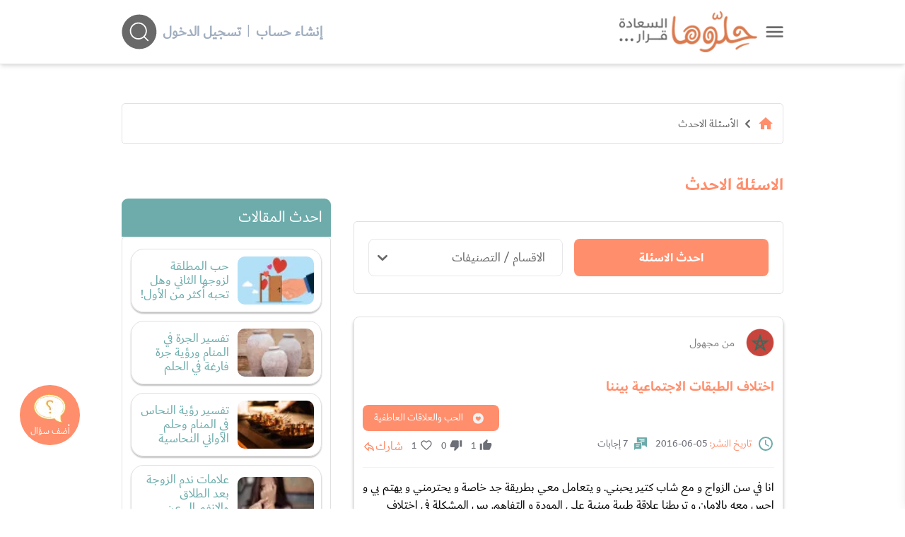

--- FILE ---
content_type: text/html; charset=UTF-8
request_url: https://www.hellooha.com/%D8%A7%D9%84%D8%A7%D8%B3%D8%A6%D9%84%D9%87-%D8%A7%D9%84%D8%A7%D8%AD%D8%AF%D8%AB?page=3926
body_size: 42185
content:
<!DOCTYPE html><html lang="ar"> <head> <title> الأسئلة الأحدث - صفحة 3926 - حلوها</title> <meta charset="utf-8"> <meta name="description" content=" اقائمة بآخر وأحدث الأسئلة المنشورة على موقع حلوها وفي مواضيع متعددة مثل تربية الطفل والأسرة والحياة الزوجية، القضايا النفسية وتطوير الذات، تفسير الأحلام والصحة، والمزيد - صفحة 3926"> <meta http-equiv="X-UA-Compatible" content="IE=edge"/> <meta name="viewport" content="width=device-width, initial-scale=1, user-scalable=0, shrink-to-fit=no" /> <link rel="preconnect dns-prefetch" href="https://static.hellooha.com/"> <meta property="og:site_name" content="حلّوها"/><meta property="og:url" content="https://www.hellooha.com/الاسئله-الاحدث?page=3926"/><meta property="og:type" content="website"/><meta property="og:title" content=" الأسئلة الأحدث - صفحة 3926 - حلوها"/><meta property="og:description" content=" اقائمة بآخر وأحدث الأسئلة المنشورة على موقع حلوها وفي مواضيع متعددة مثل تربية الطفل والأسرة والحياة الزوجية، القضايا النفسية وتطوير الذات، تفسير الأحلام والصحة، والمزيد - صفحة 3926"/><meta property="og:image" content="https://static.hellooha.com/revamp/assets/default/default-image.png"/><meta property="fb:app_id" content="1209258152422850"/><meta property="fb:pages" content="650086715131322"/><link rel="canonical" href="https://www.hellooha.com/الاسئله-الاحدث"> <link rel="prev" href="https://www.hellooha.com/الاسئله-الاحدث?page=3925" /> <link rel="next" href="https://www.hellooha.com/الاسئله-الاحدث?page=3927" /> <meta name="twitter:card" content="summary_large_image"/><meta name="twitter:site" content="@7ellooha"/><meta name="twitter:creator" content="@7ellooha"/> <meta name="viewport" content="width=device-width, initial-scale=1, maximum-scale=1"> <meta http-equiv="X-UA-Compatible" content="IE=edge"> <meta name="Language" content="Arabic" /> <meta name="Robots" content="index,follow" /> <link rel="preconnect dns-prefetch" href="https://fonts.gstatic.com/" crossorigin> <style> .load-css { opacity: 0; } </style> <link rel="shortcut icon" href="https://static.hellooha.com/revamp/assets/imgs/favicon.ico"> <script async src="https://www.googletagmanager.com/gtag/js?id=UA-68314828-1"></script><script> window.dataLayer = window.dataLayer || []; function gtag(){dataLayer.push(arguments);} gtag('js', new Date()); gtag('config', 'UA-68314828-1'); setTimeout("gtag('event', 'Adjusted Bounce Rate', {'event_label':'more than 30 sec'})",30000 );</script><script async src="https://www.googletagmanager.com/gtag/js?id=G-L07LQ0EKWV"></script><script> window.dataLayer = window.dataLayer || []; function gtag(){dataLayer.push(arguments);} gtag('js', new Date()); gtag('config', 'G-L07LQ0EKWV');</script> <script type="text/javascript"> (function(c,l,a,r,i,t,y){ c[a]=c[a]||function(){(c[a].q=c[a].q||[]).push(arguments)}; t=l.createElement(r);t.async=1;t.src="https://www.clarity.ms/tag/"+i; y=l.getElementsByTagName(r)[0];y.parentNode.insertBefore(t,y); })(window, document, "clarity", "script", "rsc0x4rcjj");</script> <script>var isLoggedIn = false; window.hUserId = 0;var userId = "ba616aba-a329-48eb-ad9d-e2ea6bf85a3e";var countryId = "US"; var EmailHash = null;var channelLevel1 = "Section";var articleId = null; var articleTitle = null; var articleAuthorName = null; var articlePublishDate = null; var contentType = "page"; var keywords = null;var searchTerm = null;var topic = ["الأسئلة الاحدث"]; var sTopic = null; var event = "Load more"; var signal = { "User": { "isLoggedIn": isLoggedIn, "Gender": null, "Age": null, "UserId": userId, "Country": countryId, "EmailHash":EmailHash }, "Content": { "ArticleId": articleId, "ArticleTitle": articleTitle, "ArticleAuthorName": articleAuthorName, "ArticlePublishDate": articlePublishDate, "ContentType": contentType, "Keywords": keywords, "SearchTerm": searchTerm, "Topic": topic, "sTopic": sTopic, "Platform":"Web" }, "Page": { "ChannelLevel1": channelLevel1, "Event": event, }, }</script> <script>window.searchHChar = true;</script> </head> <body class="not-ready-icons load-css"> <header id="header" class="fixed w-full z-30 top-0 bg-white shadow-md"> <div class="w-full container mx-auto flex flex-wrap items-center justify-between mt-0 md:py-4 py-2 px-3"> <div class="inline-flex items-center logoWrapper"> <a id="drawer-toggle" href="javascript:;" class="flex ml-3 cursor-pointer" title="حلوها"> <svg width="25" viewBox="0 0 47 29" fill="none" xmlns="http://www.w3.org/2000/svg"> <g id="Group 2"> <g id="Group 1"> <path id="Line 1" d="M3.37231 3.04657H44.07" stroke="#696969" stroke-width="4.88372" stroke-linecap="round"/> <path id="Line 2" d="M3.37231 14.6744H44.07" stroke="#696969" stroke-width="4.88372" stroke-linecap="round"/> <path id="Line 3" d="M3.37231 26.3023H44.07" stroke="#696969" stroke-width="4.88372" stroke-linecap="round"/> </g> </g> </svg> </a> <div class="logo flex"> <a href="/" title="حلوها"> <img width="220" src="https://static.hellooha.com/revamp/assets/imgs/logo-desktop.png" alt="حلوها" /> </a> </div> </div> <div class="md:hidden flex flex-grow spacer"></div> <div class="search-and-user closed"> <div class="user-info"> <div class="logged-in-0 mr-2 md:flex-row flex-col hidden md:flex"> <a rel="nofollow" href="https://www.hellooha.com/register" class="text-gray-500 font-bold hover:text-orange md:text-xl text-base" title="إنشاء حساب"> إنشاء حساب </a> <span class="mx-2 text-gray-500">|</span> <a rel="nofollow" href="https://www.hellooha.com/login" class="text-gray-500 font-bold hover:text-orange md:text-xl text-base" title="دخول"> تسجيل الدخول </a> </div> </div> <div class="search-header-2" style="opacity: 0;"> <div class="search-header"> <input id="search-input" autocomplete="off" class="search-input focus:outline-none" aria-label="ابحث في كامل الوقع اسئلة، فيديوهات، مقالات، اختبارات" type="text" placeholder="ابحث في كامل الوقع اسئلة، فيديوهات، مقالات" /> <div id="search-helloha" class="mr-2 search-btn-icon"> <svg width="50" height="50" viewBox="0 0 49 50" fill="none"> <path id="Vector" fill-rule="evenodd" clip-rule="evenodd" d="M24.4186 49.4187C37.9047 49.4187 48.8372 38.4861 48.8372 25.0001C48.8372 11.514 37.9047 0.581482 24.4186 0.581482C10.9325 0.581482 0 11.514 0 25.0001C0 38.4861 10.9325 49.4187 24.4186 49.4187ZM23.2078 35.8977C26.2246 35.8977 28.9837 34.7944 31.1037 32.9693L36.1876 38.0534C36.5422 38.408 37.1172 38.408 37.4719 38.0534C37.8266 37.6986 37.8266 37.1237 37.4719 36.7691L32.3879 31.6851C34.2129 29.5651 35.3162 26.8061 35.3162 23.7893C35.3162 17.102 29.8951 11.6808 23.2078 11.6808C16.5205 11.6808 11.0994 17.102 11.0994 23.7893C11.0994 30.4765 16.5205 35.8977 23.2078 35.8977ZM23.2078 34.0814C28.892 34.0814 33.4999 29.4735 33.4999 23.7893C33.4999 18.105 28.892 13.4971 23.2078 13.4971C17.5236 13.4971 12.9157 18.105 12.9157 23.7893C12.9157 29.4735 17.5236 34.0814 23.2078 34.0814Z" fill="currentColor"/> </svg> </div> <svg class="close-search" xmlns="http://www.w3.org/2000/svg" width="45" height="45" viewBox="0 0 45 45" fill="none"> <ellipse cx="22.2781" cy="22.198" rx="22" ry="22" fill="#D9D9D9"/> <path d="M14.1245 13.1392L31.3363 30.3509" stroke="#696969" stroke-width="1.65411" stroke-linecap="round"/> <path d="M13.218 30.3508L30.4298 13.1391" stroke="#696969" stroke-width="1.65411" stroke-linecap="round"/> </svg> <div id="autocomplete" class="autocomplete-box"> <div class="top-tool flex justify-end relative p-2 overflow-hidden"> <a id="close-autocomplete" href="javascript:;" class="inline-flex md:hidden btn icon" title="حلوها"> <svg xmlns="http://www.w3.org/2000/svg" viewBox="0 0 24 24"><path d="M19,6.41L17.59,5L12,10.59L6.41,5L5,6.41L10.59,12L5,17.59L6.41,19L12,13.41L17.59,19L19,17.59L13.41,12L19,6.41Z" fill="#FFFFFF" /></svg> </a> <div id="loading-dots" class="dots-wrapper absolute hidden"> <div class="dot-pulse"></div> </div> </div> <ul class="suggestion-list hidden"> <li> <a href="javascript:;" id="show-results" title="عرض جميع النتائج"> عرض جميع النتائج </a> </li> </ul> </div> </div> </div> <div id="search-btn-icon" class="mr-2 search-btn-icon"> <svg width="50" height="50" viewBox="0 0 49 50" fill="none"> <path id="Vector" fill-rule="evenodd" clip-rule="evenodd" d="M24.4186 49.4187C37.9047 49.4187 48.8372 38.4861 48.8372 25.0001C48.8372 11.514 37.9047 0.581482 24.4186 0.581482C10.9325 0.581482 0 11.514 0 25.0001C0 38.4861 10.9325 49.4187 24.4186 49.4187ZM23.2078 35.8977C26.2246 35.8977 28.9837 34.7944 31.1037 32.9693L36.1876 38.0534C36.5422 38.408 37.1172 38.408 37.4719 38.0534C37.8266 37.6986 37.8266 37.1237 37.4719 36.7691L32.3879 31.6851C34.2129 29.5651 35.3162 26.8061 35.3162 23.7893C35.3162 17.102 29.8951 11.6808 23.2078 11.6808C16.5205 11.6808 11.0994 17.102 11.0994 23.7893C11.0994 30.4765 16.5205 35.8977 23.2078 35.8977ZM23.2078 34.0814C28.892 34.0814 33.4999 29.4735 33.4999 23.7893C33.4999 18.105 28.892 13.4971 23.2078 13.4971C17.5236 13.4971 12.9157 18.105 12.9157 23.7893C12.9157 29.4735 17.5236 34.0814 23.2078 34.0814Z" fill="currentColor"/> </svg> </div> </div> </div> <div class="drawer fixed h-full shadow-lg right-0 bg-white" style="transform: translateX(100%);"> <a id="close-drawer" href="javascript:;" class="flex float-left p-2" title="حلوها"> <svg width="30" xmlns="http://www.w3.org/2000/svg" viewBox="0 0 24 24"> <path fill="#696969" d="M19,6.41L17.59,5L12,10.59L6.41,5L5,6.41L10.59,12L5,17.59L6.41,19L12,13.41L17.59,19L19,17.59L13.41,12L19,6.41Z" /> </svg> </a> <div class="drawer-content"> <nav> <ul class="drawer-nav"> <li class="login md:hidden"> <a href="https://www.hellooha.com/login" class="text-gray-800 hover:text-black md:text-lg text-base" title="تسجيل"> <span>تسجيل / دخول</span> </a> </li> <li> <a href="/" title="الرئيسية">الرئيسية</a> </li> <li> <a href="https://www.hellooha.com/اطرح-مشكلتك" title="أضف سؤالك">أضف سؤالك</a> </li> <li class="nav-sections"> <ul> <li class="drawer-sub"> <a href="#!" title="تطوير الذات" >- تطوير الذات</a> <ul class="drop-nav"> <li> <a href="https://www.hellooha.com/section/4-تطوير-الذات" title="تطوير الذات" >تصفح التصنيف الرئيسي</a> </li> <li> <a href="https://www.hellooha.com/19-قضايا-اجتماعية" title="قضايا اجتماعية" >قضايا اجتماعية</a> </li> <li> <a href="https://www.hellooha.com/12-الصداقة" title="الصداقة" >الصداقة</a> </li> <li> <a href="https://www.hellooha.com/6-الحب-والعلاقات-العاطفية" title="الحب والعلاقات العاطفية" >الحب والعلاقات العاطفية</a> </li> <li> <a href="https://www.hellooha.com/20-تطوير-الذات" title="تطوير الذات" >تطوير الذات</a> </li> <li> <a href="https://www.hellooha.com/22-مفاتيح-السعادة-في-العمل" title="مفاتيح السعادة في العمل" >مفاتيح السعادة في العمل</a> </li> <li> <a href="https://www.hellooha.com/4-تطوير-الذات/الاسئله-الاحدث" title="الاسئلة">الاسئلة</a> </li> <li> <a href="https://www.hellooha.com/4-تطوير-الذات/الاكثر-جدلا" title="الأسئلة الأكثر جدلا">الأسئلة الأكثر جدلا</a> </li> <li> <a href="https://www.hellooha.com/4-تطوير-الذات/الاختبارات-الاحدث" title="الاختبارات">الاختبارات</a> </li> <li> <a href="https://www.hellooha.com/4-تطوير-الذات/الفيديوهات-الاحدث" title="الفيديوهات">الفيديوهات</a> </li> <li> <a href="https://www.hellooha.com/4-تطوير-الذات/المقالات-الاحدث" title="المقالات ">المقالات</a> </li> </ul> </li> <li class="drawer-sub"> <a href="#!" title="تحديات الحياة الزوجية" >- تحديات الحياة الزوجية</a> <ul class="drop-nav"> <li> <a href="https://www.hellooha.com/section/2-تحديات-الحياة-الزوجية" title="تحديات الحياة الزوجية" >تصفح التصنيف الرئيسي</a> </li> <li> <a href="https://www.hellooha.com/27-العلاقات-الزوجية" title="العلاقات الزوجية" >العلاقات الزوجية</a> </li> <li> <a href="https://www.hellooha.com/5-قضايا-اسرية" title="قضايا اسرية" >قضايا اسرية</a> </li> <li> <a href="https://www.hellooha.com/10-الثقة-بين-الزوجين" title="الثقة بين الزوجين" >الثقة بين الزوجين</a> </li> <li> <a href="https://www.hellooha.com/2-تحديات-الحياة-الزوجية/الاسئله-الاحدث" title="الاسئلة">الاسئلة</a> </li> <li> <a href="https://www.hellooha.com/2-تحديات-الحياة-الزوجية/الاكثر-جدلا" title="الأسئلة الأكثر جدلا">الأسئلة الأكثر جدلا</a> </li> <li> <a href="https://www.hellooha.com/2-تحديات-الحياة-الزوجية/الاختبارات-الاحدث" title="الاختبارات">الاختبارات</a> </li> <li> <a href="https://www.hellooha.com/2-تحديات-الحياة-الزوجية/الفيديوهات-الاحدث" title="الفيديوهات">الفيديوهات</a> </li> <li> <a href="https://www.hellooha.com/2-تحديات-الحياة-الزوجية/المقالات-الاحدث" title="المقالات ">المقالات</a> </li> </ul> </li> <li class="drawer-sub"> <a href="#!" title="أطفال ومراهقون" >- أطفال ومراهقون</a> <ul class="drop-nav"> <li> <a href="https://www.hellooha.com/section/3-أطفال-ومراهقون" title="أطفال ومراهقون" >تصفح التصنيف الرئيسي</a> </li> <li> <a href="https://www.hellooha.com/28-مشاكل-المراهقين" title="مشاكل المراهقين" >مشاكل المراهقين</a> </li> <li> <a href="https://www.hellooha.com/29-العناية-بالرضع-وحديثي-الولادة" title="العناية بالرضع وحديثي الولادة" >العناية بالرضع وحديثي الولادة</a> </li> <li> <a href="https://www.hellooha.com/14-مدارس-وجامعات" title="مدارس وجامعات" >مدارس وجامعات</a> </li> <li> <a href="https://www.hellooha.com/24-تربية-الطفل" title="تربية الطفل" >تربية الطفل</a> </li> <li> <a href="https://www.hellooha.com/3-أطفال-ومراهقون/الاسئله-الاحدث" title="الاسئلة">الاسئلة</a> </li> <li> <a href="https://www.hellooha.com/3-أطفال-ومراهقون/الاكثر-جدلا" title="الأسئلة الأكثر جدلا">الأسئلة الأكثر جدلا</a> </li> <li> <a href="https://www.hellooha.com/3-أطفال-ومراهقون/الاختبارات-الاحدث" title="الاختبارات">الاختبارات</a> </li> <li> <a href="https://www.hellooha.com/3-أطفال-ومراهقون/الفيديوهات-الاحدث" title="الفيديوهات">الفيديوهات</a> </li> <li> <a href="https://www.hellooha.com/3-أطفال-ومراهقون/المقالات-الاحدث" title="المقالات ">المقالات</a> </li> </ul> </li> <li class="drawer-sub"> <a href="#!" title="الصحة العامة" >- الصحة العامة</a> <ul class="drop-nav"> <li> <a href="https://www.hellooha.com/section/1-الصحة-العامة" title="الصحة العامة" >تصفح التصنيف الرئيسي</a> </li> <li> <a href="https://www.hellooha.com/26-الحمل-والولادة" title="الحمل والولادة" >الحمل والولادة</a> </li> <li> <a href="https://www.hellooha.com/15-قضايا-نفسية" title="قضايا نفسية" >قضايا نفسية</a> </li> <li> <a href="https://www.hellooha.com/13-مشاكل-المخدرات" title="مشاكل المخدرات" >مشاكل المخدرات</a> </li> <li> <a href="https://www.hellooha.com/21-نصائح-طبية" title="نصائح طبية" >نصائح طبية</a> </li> <li> <a href="https://www.hellooha.com/23-جمال-المرأة" title="جمال المرأة" >جمال المرأة</a> </li> <li> <a href="https://www.hellooha.com/1-الصحة-العامة/الاسئله-الاحدث" title="الاسئلة">الاسئلة</a> </li> <li> <a href="https://www.hellooha.com/1-الصحة-العامة/الاكثر-جدلا" title="الأسئلة الأكثر جدلا">الأسئلة الأكثر جدلا</a> </li> <li> <a href="https://www.hellooha.com/1-الصحة-العامة/الاختبارات-الاحدث" title="الاختبارات">الاختبارات</a> </li> <li> <a href="https://www.hellooha.com/1-الصحة-العامة/الفيديوهات-الاحدث" title="الفيديوهات">الفيديوهات</a> </li> <li> <a href="https://www.hellooha.com/1-الصحة-العامة/المقالات-الاحدث" title="المقالات ">المقالات</a> </li> </ul> </li> <li class="drawer-sub"> <a href="#!" title="إضاءات للنفس الإنسانية" >- إضاءات للنفس الإنسانية</a> <ul class="drop-nav"> <li> <a href="https://www.hellooha.com/section/6-دليل-المسلم" title="إضاءات للنفس الإنسانية" >تصفح التصنيف الرئيسي</a> </li> <li> <a href="https://www.hellooha.com/30-أدعية-وأذكار" title="أدعية وأذكار" >أدعية وأذكار</a> </li> <li> <a href="https://www.hellooha.com/31-حكم-وأقوال-مأثورة" title="حِكم وأقوال مأثورة" >حِكم وأقوال مأثورة</a> </li> <li> <a href="https://www.hellooha.com/6-إضاءات-للنفس-الإنسانية/الاسئله-الاحدث" title="الاسئلة">الاسئلة</a> </li> <li> <a href="https://www.hellooha.com/6-إضاءات-للنفس-الإنسانية/الاكثر-جدلا" title="الأسئلة الأكثر جدلا">الأسئلة الأكثر جدلا</a> </li> <li> <a href="https://www.hellooha.com/6-إضاءات-للنفس-الإنسانية/الفيديوهات-الاحدث" title="الفيديوهات">الفيديوهات</a> </li> <li> <a href="https://www.hellooha.com/6-إضاءات-للنفس-الإنسانية/المقالات-الاحدث" title="المقالات ">المقالات</a> </li> </ul> </li> <li class="drawer-sub"> <a href="#!" title="منوعات" >- منوعات</a> <ul class="drop-nav"> <li> <a href="https://www.hellooha.com/section/5-منوعات" title="منوعات" >تصفح التصنيف الرئيسي</a> </li> <li> <a href="https://www.hellooha.com/18-تفسير-الاحلام" title="تفسير الاحلام" >تفسير الاحلام</a> </li> <li> <a href="https://www.hellooha.com/17-أسئلة-عامة" title="أسئلة عامة" >أسئلة عامة</a> </li> <li> <a href="https://www.hellooha.com/25-قصص-النجاح" title="قصص النجاح" >قصص النجاح</a> </li> <li> <a href="https://www.hellooha.com/5-منوعات/الاسئله-الاحدث" title="الاسئلة">الاسئلة</a> </li> <li> <a href="https://www.hellooha.com/5-منوعات/الاكثر-جدلا" title="الأسئلة الأكثر جدلا">الأسئلة الأكثر جدلا</a> </li> <li> <a href="https://www.hellooha.com/5-منوعات/الاختبارات-الاحدث" title="الاختبارات">الاختبارات</a> </li> <li> <a href="https://www.hellooha.com/5-منوعات/الفيديوهات-الاحدث" title="الفيديوهات">الفيديوهات</a> </li> <li> <a href="https://www.hellooha.com/5-منوعات/المقالات-الاحدث" title="المقالات ">المقالات</a> </li> </ul> </li> <li class="drawer-sub"> <a href="#!" title="مطبخ حلوها" >- مطبخ حلوها</a> <ul class="drop-nav"> <li> <a href="https://www.hellooha.com/recipes/الأطباق-الرئيسية_1" title="الأطباق الرئيسية" >الأطباق الرئيسية</a> </li> <li> <a href="https://www.hellooha.com/recipes/أطباق-جانبية-ومقبلات_2" title="أطباق جانبية ومقبلات" >أطباق جانبية ومقبلات</a> </li> <li> <a href="https://www.hellooha.com/recipes/المطبخ-العالمي_3" title="المطبخ العالمي" >المطبخ العالمي</a> </li> <li> <a href="https://www.hellooha.com/recipes/مخبوزات-ومعجنات_4" title="مخبوزات ومعجنات" >مخبوزات ومعجنات</a> </li> <li> <a href="https://www.hellooha.com/recipes/وصفات-صحية_5" title="وصفات صحيّة" >وصفات صحيّة</a> </li> <li> <a href="https://www.hellooha.com/recipes/الحلويات_6" title="الحلويات" >الحلويات</a> </li> <li> <a href="https://www.hellooha.com/recipes/مشروبات-وعصائر_7" title="مشروبات وعصائر" >مشروبات وعصائر</a> </li> <li> <a href="https://www.hellooha.com/recipes/وصفات-للأطفال_8" title="وصفات للأطفال" >وصفات للأطفال</a> </li> </ul> </li> </ul> </li> <li> <a href="https://www.hellooha.com/الاسئله-الاحدث" class="active-page" title="الاسئلة">الاسئلة</a> </li> <li> <a href="https://www.hellooha.com/الاكثر-جدلا" title="الأسئلة الأكثر جدلا">الأسئلة الأكثر جدلا</a> </li> <li> <a href="https://www.hellooha.com/articles" title="المقالات">المقالات</a> </li> <li> <a href="https://www.hellooha.com/alo-hellooha/life-coaches" title="ألو حلوها">ألو حلوها</a> </li> <li> <a href="https://www.hellooha.com/hellooha-tv" title="حلوها تي في">حلوها تي في</a> </li> <li> <a href="https://www.hellooha.com/الاختبارات-الاحدث" title="الاختبارات">الاختبارات</a> </li> <li> <a href="https://www.hellooha.com/tags" title="الكلمات المفتاحية">الكلمات المفتاحية</a> </li> <li> <a href="https://www.hellooha.com/pregnancy" title="حاسبة الحمل الولادة">حاسبة الحمل الولادة</a> </li> <li> <a href="https://www.hellooha.com/خبراؤنا" title="خبراؤنا">خبراؤنا</a> </li> </ul> </nav> <div class="social-media flex px-3 justify-center my-3"> <a rel="nofollow" title="حلوها" href="https://www.facebook.com/7ellooha/" target="_blank" class="ml-3"> <i class="icons i-facebook">facebook</i> </a> <a rel="nofollow" title="حلوها" href="https://twitter.com/7ellooha/" target="_blank" class="ml-3"> <i class="icons i-twitter">twitter</i> </a> <a rel="nofollow" title="حلوها" href="https://www.youtube.com/c/7ellooha/" target="_blank" class="ml-3"> <i class="icons i-youtube">youtube</i> </a> <a rel="nofollow" title="حلوها" href="https://www.instagram.com/7ellooha/" target="_blank"> <i class="icons i-instagram">instagram</i> </a> </div> </div> </div> </header> <main class="content h-full"> <div class="container px-3 mx-auto main-content pt-4 flex flex-col"> <div id="Leaderboard" class="a-d-box relative"></div> <div id="breadcrumbs" class="crumbs flex card mt-8"> <ul class="flex flex-wrap text-gray-800 md:text-base text-sm"> <li> <a href="/" title="الرئيسية"> <span class=" text-orange"> <svg xmlns="http://www.w3.org/2000/svg" height="24px" viewBox="0 0 24 24" width="24px" fill="currentColor"> <path d="M0 0h24v24H0z" fill="none"/> <path d="M10 20v-6h4v6h5v-8h3L12 3 2 12h3v8z"/> </svg> </span> </a> <i class="icons i-left text-2xl mx-1"></i> </li> <li> <a href="https://www.hellooha.com/الاسئله-الاحدث" title="الأسئلة الاحدث">الأسئلة الاحدث</a> </li> </ul> <script type="application/ld+json">{ "@context": "http://schema.org", "@type": "BreadcrumbList", "itemListElement": [{ "@type": "ListItem", "position": 1, "name": "الرئيسية", "item": "https://www.hellooha.com/" }, { "@type": "ListItem", "position": 2, "name": "الأسئلة الاحدث", "item": "https://www.hellooha.com/الاسئله-الاحدث" } ] } </script> </div> <div class="home-section mt-10"> <div class="section-title"> <div class="flex"> <h1 class="title"> الاسئلة الاحدث </h1> </div> </div> <div class="flex flex-wrap"> <div class="section-body flex-col xl:w-9/12 lg:w-8/12 w-full lg:pl-4"> <div class="flex flex-wrap card my-8"> <div class="md:w-6/12 w-full px-2 my-2"> <a class="btn latest-btn" href="https://www.hellooha.com/%D8%A7%D9%84%D8%A7%D8%B3%D8%A6%D9%84%D9%87-%D8%A7%D9%84%D8%A7%D8%AD%D8%AF%D8%AB">احدث الاسئلة</a> </div> <div class="md:w-6/12 w-full px-2 my-2 relative"> <div class="select-section"> الاقسام / التصنيفات </div> <div class="sections-menu"> <ul> <li > <a href= "https://www.hellooha.com/4-تطوير-الذات/19-قضايا-اجتماعية/الاسئله-الاحدث" title="قضايا اجتماعية">قضايا اجتماعية</a> </li> <li > <a href= "https://www.hellooha.com/4-تطوير-الذات/12-الصداقة/الاسئله-الاحدث" title="الصداقة">الصداقة</a> </li> <li > <a href= "https://www.hellooha.com/4-تطوير-الذات/6-الحب-والعلاقات-العاطفية/الاسئله-الاحدث" title="الحب والعلاقات العاطفية">الحب والعلاقات العاطفية</a> </li> <li > <a href= "https://www.hellooha.com/4-تطوير-الذات/20-تطوير-الذات/الاسئله-الاحدث" title="تطوير الذات">تطوير الذات</a> </li> <li > <a href= "https://www.hellooha.com/4-تطوير-الذات/22-مفاتيح-السعادة-في-العمل/الاسئله-الاحدث" title="مفاتيح السعادة في العمل">مفاتيح السعادة في العمل</a> </li> <li > <a href= "https://www.hellooha.com/2-تحديات-الحياة-الزوجية/27-العلاقات-الزوجية/الاسئله-الاحدث" title="العلاقات الزوجية">العلاقات الزوجية</a> </li> <li > <a href= "https://www.hellooha.com/2-تحديات-الحياة-الزوجية/5-قضايا-اسرية/الاسئله-الاحدث" title="قضايا اسرية">قضايا اسرية</a> </li> <li > <a href= "https://www.hellooha.com/2-تحديات-الحياة-الزوجية/10-الثقة-بين-الزوجين/الاسئله-الاحدث" title="الثقة بين الزوجين">الثقة بين الزوجين</a> </li> <li > <a href= "https://www.hellooha.com/3-أطفال-ومراهقون/28-مشاكل-المراهقين/الاسئله-الاحدث" title="مشاكل المراهقين">مشاكل المراهقين</a> </li> <li > <a href= "https://www.hellooha.com/3-أطفال-ومراهقون/29-العناية-بالرضع-وحديثي-الولادة/الاسئله-الاحدث" title="العناية بالرضع وحديثي الولادة">العناية بالرضع وحديثي الولادة</a> </li> <li > <a href= "https://www.hellooha.com/3-أطفال-ومراهقون/14-مدارس-وجامعات/الاسئله-الاحدث" title="مدارس وجامعات">مدارس وجامعات</a> </li> <li > <a href= "https://www.hellooha.com/3-أطفال-ومراهقون/24-تربية-الطفل/الاسئله-الاحدث" title="تربية الطفل">تربية الطفل</a> </li> <li > <a href= "https://www.hellooha.com/1-الصحة-العامة/26-الحمل-والولادة/الاسئله-الاحدث" title="الحمل والولادة">الحمل والولادة</a> </li> <li > <a href= "https://www.hellooha.com/1-الصحة-العامة/15-قضايا-نفسية/الاسئله-الاحدث" title="قضايا نفسية">قضايا نفسية</a> </li> <li > <a href= "https://www.hellooha.com/1-الصحة-العامة/13-مشاكل-المخدرات/الاسئله-الاحدث" title="مشاكل المخدرات">مشاكل المخدرات</a> </li> <li > <a href= "https://www.hellooha.com/1-الصحة-العامة/21-نصائح-طبية/الاسئله-الاحدث" title="نصائح طبية">نصائح طبية</a> </li> <li > <a href= "https://www.hellooha.com/1-الصحة-العامة/23-جمال-المرأة/الاسئله-الاحدث" title="جمال المرأة">جمال المرأة</a> </li> <li > <a href= "https://www.hellooha.com/6-إضاءات-للنفس-الإنسانية/30-أدعية-وأذكار/الاسئله-الاحدث" title="أدعية وأذكار">أدعية وأذكار</a> </li> <li > <a href= "https://www.hellooha.com/5-منوعات/18-تفسير-الاحلام/الاسئله-الاحدث" title="تفسير الاحلام">تفسير الاحلام</a> </li> <li > <a href= "https://www.hellooha.com/5-منوعات/17-أسئلة-عامة/الاسئله-الاحدث" title="أسئلة عامة">أسئلة عامة</a> </li> <li > <a href= "https://www.hellooha.com/5-منوعات/25-قصص-النجاح/الاسئله-الاحدث" title="قصص النجاح">قصص النجاح</a> </li> </ul> </div> </div> </div> <div id="pagination-wrapper"> <div class="flex flex-wrap"> <div class="question-card"> <div class="main-q-info"> <span class="flag-icon mb-3"> <img src="https://static.hellooha.com/revamp/assets/flags/ma.png" alt="علم Morocco " width="40" height="40"> </span> <p class="q-from mx-4 mb-3">من مجهول</p> <h2 class="title mb-3 ml-4"> <a href="https://www.hellooha.com/6-الحب-والعلاقات-العاطفية/23835--احنا-من-طبقتين-اجتماعية-مختلفة-" title="اختلاف الطبقات الاجتماعية بيننا"> اختلاف الطبقات الاجتماعية بيننا </a> </h2> <a href="https://www.hellooha.com/4-تطوير-الذات/6-الحب-والعلاقات-العاطفية/الاسئله-الاحدث" class="lv-chip" title="الحب والعلاقات العاطفية"> <span class="ml-2"> <svg xmlns="http://www.w3.org/2000/svg" width="27" height="27" viewBox="0 0 27 27" fill="none"><g clip-path="url(#clip0_644_9448)"><path d="M26.1102 13.6585V13.8228C26.0905 14.1384 26.0708 14.454 26.0445 14.7695C25.7881 17.5899 24.7625 20.1079 22.8559 22.2051C19.7332 25.6369 15.828 27.0701 11.2392 26.3995C7.82053 25.8998 5.0396 24.1971 2.96869 21.4359C0.641391 18.3262 -0.127802 14.8221 0.667688 11.0156C1.31854 7.8994 2.96869 5.38802 5.49322 3.46175C7.26171 2.10745 9.25372 1.27908 11.4693 0.989814C12.0149 0.917497 12.5737 0.884626 13.1194 0.832031C13.1917 0.832031 13.264 0.832031 13.3364 0.832031C13.4284 0.84518 13.5139 0.864903 13.6059 0.864903C15.8017 0.930646 17.8661 1.50261 19.7397 2.63996C23.1189 4.69114 25.1898 7.67588 25.8933 11.5744C26.0182 12.2582 26.0379 12.9616 26.1102 13.6585ZM13.2312 10.7001C13.0405 10.5488 12.7578 10.3319 12.4883 10.1018C11.6731 9.40492 10.7658 9.06963 9.68763 9.31288C7.77451 9.74678 6.61085 11.8637 7.24199 13.79C7.61015 14.9076 8.33332 15.7951 9.12224 16.6301C10.2136 17.7806 11.4758 18.747 12.7513 19.6805C13.172 19.9895 13.1654 20.0027 13.5796 19.6937C14.4277 19.0494 15.2889 18.4249 16.1041 17.7477C17.1626 16.8667 18.1159 15.8806 18.8128 14.6709C19.3913 13.6716 19.5294 12.6263 19.1678 11.5218C18.4577 9.35232 15.8083 8.40562 13.9543 10.1018C13.6979 10.3385 13.4153 10.5423 13.2312 10.6935V10.7001Z" fill="#F2F2F2"/></g><defs><clipPath id="clip0_644_9448"><rect width="25.745" height="25.7318" fill="white" transform="translate(0.365234 0.832031)"/></clipPath></defs></svg> </span> <span>الحب والعلاقات العاطفية</span> </a> </div> <div class="info flex flex-wrap md:text-lg text-sm"> <span class="info-w md:w-auto md:mt-0"> <svg class="ml-2" width="24" xmlns="http://www.w3.org/2000/svg" viewBox="0 0 24 24"> <path fill="#6dacab" d="M12,20A8,8 0 0,0 20,12A8,8 0 0,0 12,4A8,8 0 0,0 4,12A8,8 0 0,0 12,20M12,2A10,10 0 0,1 22,12A10,10 0 0,1 12,22C6.47,22 2,17.5 2,12A10,10 0 0,1 12,2M12.5,7V12.25L17,14.92L16.25,16.15L11,13V7H12.5Z" /> </svg> <span class="whitespace-no-wrap ml-3"> <span class="t-text">تاريخ النشر:</span> 05-06-2016 </span> <svg class="ml-2" width="18" viewBox="0 0 17 17" fill="none" xmlns="http://www.w3.org/2000/svg"> <path fill-rule="evenodd" clip-rule="evenodd" d="M9.65909 8.34411C9.65909 7.91734 9.31313 7.57138 8.88636 7.57138H0.772727C0.345961 7.57138 0 7.91734 0 8.34411V16.2977C0 16.6419 0.416169 16.8143 0.659564 16.5709L1.93182 15.2987H8.88636C9.31313 15.2987 9.65909 14.9527 9.65909 14.5259V8.34411ZM7.4513 10.1379C7.4513 9.90931 7.26596 9.72398 7.03734 9.72398H2.62175C2.39313 9.72398 2.20779 9.90931 2.20779 10.1379C2.20779 10.3666 2.39313 10.5519 2.62175 10.5519H7.03734C7.26596 10.5519 7.4513 10.3666 7.4513 10.1379ZM5.93344 11.3798C6.16207 11.3798 6.3474 11.5652 6.3474 11.7938C6.3474 12.0224 6.16207 12.2077 5.93344 12.2077H2.62175C2.39313 12.2077 2.20779 12.0224 2.20779 11.7938C2.20779 11.5652 2.39313 11.3798 2.62175 11.3798H5.93344Z" fill="#6DACAB"/> <path fill-rule="evenodd" clip-rule="evenodd" d="M4.25 0C3.82323 0 3.47727 0.345962 3.47727 0.772727V6.79867H9.65909C10.0859 6.79867 10.4318 7.14463 10.4318 7.5714V10.8182H14.2955L16.3404 12.8632C16.5838 13.1066 17 12.9342 17 12.59V0.772727C17 0.345962 16.654 0 16.2273 0H4.25ZM7.14773 1.93182C6.82765 1.93182 6.56818 2.19129 6.56818 2.51136C6.56818 2.83144 6.82765 3.09091 7.14773 3.09091H13.3295C13.6496 3.09091 13.9091 2.83144 13.9091 2.51136C13.9091 2.19129 13.6496 1.93182 13.3295 1.93182H7.14773ZM8.11364 4.82955C8.11364 4.50947 8.37311 4.25 8.69318 4.25H13.3295C13.6496 4.25 13.9091 4.50947 13.9091 4.82955C13.9091 5.14962 13.6496 5.40909 13.3295 5.40909H8.69318C8.37311 5.40909 8.11364 5.14962 8.11364 4.82955Z" fill="#6DACAB"/> </svg> <span class="whitespace-no-wrap"> 7 إجابات </span> </span> <div class="question-actions"> <div class="flex items-center"> <div class="action-item like "> <span href="https://www.hellooha.com/6-الحب-والعلاقات-العاطفية/23835--احنا-من-طبقتين-اجتماعية-مختلفة-#like" class="action-icon" data-id="23835"> <svg xmlns="http://www.w3.org/2000/svg" height="18" width="18" viewBox="0 0 24 24"> <path d="M23,10C23,8.89 22.1,8 21,8H14.68L15.64,3.43C15.66,3.33 15.67,3.22 15.67,3.11C15.67,2.7 15.5,2.32 15.23,2.05L14.17,1L7.59,7.58C7.22,7.95 7,8.45 7,9V19A2,2 0 0,0 9,21H18C18.83,21 19.54,20.5 19.84,19.78L22.86,12.73C22.95,12.5 23,12.26 23,12V10M1,21H5V9H1V21Z" /> </svg> </span> <span> 1 </span> </div> <div class="action-item dislike "> <span href="https://www.hellooha.com/6-الحب-والعلاقات-العاطفية/23835--احنا-من-طبقتين-اجتماعية-مختلفة-#dislike" class="action-icon" data-id="23835"> <svg xmlns="http://www.w3.org/2000/svg" height="18" width="18" viewBox="0 0 24 24"> <path d="M19,15H23V3H19M15,3H6C5.17,3 4.46,3.5 4.16,4.22L1.14,11.27C1.05,11.5 1,11.74 1,12V14A2,2 0 0,0 3,16H9.31L8.36,20.57C8.34,20.67 8.33,20.77 8.33,20.88C8.33,21.3 8.5,21.67 8.77,21.94L9.83,23L16.41,16.41C16.78,16.05 17,15.55 17,15V5C17,3.89 16.1,3 15,3Z" /> </svg> </span> <span> 0 </span> </div> </div> <div class="action-item follow "> <span href="https://www.hellooha.com/6-الحب-والعلاقات-العاطفية/23835--احنا-من-طبقتين-اجتماعية-مختلفة-#follow" class="action-icon" data-id="23835"> <svg xmlns="http://www.w3.org/2000/svg" height="18" width="18" viewBox="0 0 612 792"> <path d="M611.721,288.299c-2.258-42.176-20.114-81.782-50.287-111.524c-30.557-30.119-70.43-46.708-112.27-46.708 c-62.267,0-107.396,49.233-131.641,75.684c-3.743,4.085-8.13,8.87-11.183,11.79c-2.444-2.529-5.756-6.3-8.803-9.768 c-22.142-25.222-68.223-77.704-134.688-77.704c-41.84,0-81.711,16.588-112.268,46.708C20.408,206.517,2.547,246.121,0.29,288.299 c-2.248,42.107,8.521,78.746,34.92,118.803c20.888,31.701,75.961,93.605,133.927,150.543c29.856,29.326,57.336,54.18,79.466,71.873 c35.936,28.729,49.7,32.413,57.674,32.413c7.476,0,21.614-3.352,57.895-32.332c22.079-17.637,49.463-42.451,79.194-71.76 c57.445-56.63,112.318-118.617,133.443-150.743C594.576,380.072,614.6,342.151,611.721,288.299z"/> </svg> </span> <span> 1 </span> </div> <div class="action-item share"> <span class="action-icon share share-list"> شارك <svg xmlns="http://www.w3.org/2000/svg" width="18" height="18" viewBox="0 0 18 18" fill="none"> <path fill-rule="evenodd" clip-rule="evenodd" d="M8.75579 6.26871C13.222 7.04418 15.6572 9.83716 15.9218 14.4992C15.9633 15.2306 14.9889 15.517 14.6281 14.8794C13.5229 12.9264 11.5863 11.7759 8.75138 11.4317L8.74873 14.5391C8.7482 15.1632 7.98705 15.468 7.55588 15.0167L2.26855 9.48322C2.01286 9.21563 2.01286 8.79427 2.26855 8.52667L7.56533 2.98327C7.99689 2.53161 8.75871 2.83744 8.75818 3.46213L8.75579 6.26871ZM3.72663 9.00495L7.36559 12.8133L7.36742 10.6703C7.36776 10.2693 7.70767 9.95248 8.10771 9.98027C10.6204 10.1549 12.6327 10.867 14.1167 12.1178C13.2807 9.4683 11.2587 7.97278 7.97478 7.55099C7.62914 7.5066 7.37037 7.21221 7.37066 6.86374L7.37209 5.18975L3.72663 9.00495Z" fill="#ff8e6c"/> </svg> </span> <div class="social card"> <a href="https://www.facebook.com/sharer/sharer.php?u=https://www.hellooha.com/6-الحب-والعلاقات-العاطفية/23835--احنا-من-طبقتين-اجتماعية-مختلفة-" rel="nofollow noopener" target="_blank" title="فيسبوك"> <i class="icons i-facebook text-4xl">فيسبوك</i> </a> <a href="whatsapp://send?text=https://www.hellooha.com/6-الحب-والعلاقات-العاطفية/23835--احنا-من-طبقتين-اجتماعية-مختلفة-" class="mr-2 md:hidden inline-flex items-center" rel="nofollow noopener" target="_blank" title="واتساب"> <i class="icons i-whatsapp i-box text-4xl">واتساب</i> </a> <a href="https://twitter.com/share?url=https://www.hellooha.com/6-الحب-والعلاقات-العاطفية/23835--احنا-من-طبقتين-اجتماعية-مختلفة-" class="mr-2" title="تويتر" rel="nofollow noopener" target="_blank"> <i class="icons i-twitter text-4xl">تويتر</i> </a> <a href="fb-messenger://share/?app_id=1232826593780190&redirect_uri=https://www.hellooha.com&link=&link=https://www.hellooha.com/6-الحب-والعلاقات-العاطفية/23835--احنا-من-طبقتين-اجتماعية-مختلفة-?utm_source=facebook.com&utm_medium=referral&utm_campaign=facebook_messenger_sharing" class="mr-2" title="ماسنجر" rel="nofollow noopener" target="_blank"> <i class="icons i-messenger i-box text-4xl">ماسنجر</i> </a> <a href="viber://forward?text=https://www.hellooha.com/6-الحب-والعلاقات-العاطفية/23835--احنا-من-طبقتين-اجتماعية-مختلفة-" class="mr-2 md:hidden" title="فايبر" rel="nofollow noopener" target="_blank"> <i class="icons i-viber i-box text-4xl">فايبر</i> </a> </div> </div> </div> </div> <div class="q-divider"></div> <a href="https://www.hellooha.com/6-الحب-والعلاقات-العاطفية/23835--احنا-من-طبقتين-اجتماعية-مختلفة-" class="q-text" title="اختلاف الطبقات الاجتماعية بيننا"> انا في سن الزواج و مع شاب كتير يحبني. و يتعامل معي بطريقة جد خاصة و يحترمني و يهتم بي و احس معه بالامان و تربطنا علاقة طيبة مبنية على المودة و التفاهم. بس المشكلة في اختلاف افكارنا و تربيتنا هو من عائلة جد محافظة و متزمتة و انا عائلتي كتيير متفتحة و هو مش راضي ان يغير من نفس و انا حاولت اني اسير ع... <span>اذهب إلى السؤال</span> </a> <div class="q-divider"></div> <div class="q-comment expert"> <div class="commenter-info"> <div class="comment-img ml-2"> <a title="الدكتورة سناء مصطفى عبده" href="https://www.hellooha.com/alo-hellooha/4/سناء-مصطفى-عبده"> <img src="https://static.hellooha.com/uploads/thumbs/experts/small-mobile/92448.JPG" alt="الدكتورة سناء مصطفى عبده"> </a> </div> <a class="commenter-name" title="الدكتورة سناء مصطفى عبده" href="https://www.hellooha.com/alo-hellooha/4/سناء-مصطفى-عبده"> الدكتورة سناء مصطفى عبده </a> </div> <a href="https://www.hellooha.com/6-الحب-والعلاقات-العاطفية/23835--احنا-من-طبقتين-اجتماعية-مختلفة-" title="اختلاف الطبقات الاجتماعية بيننا" class="comment-text"> الفرق في الطبقات الاجتماعية السلوكية قضية خطيرة وهي سبب الكثير من المشاكل بين الازواج في المستقبل، لانك ستظهرين غريبة في مجتمعه ولن تقبل منك اية تصرفات تقومين بها بشكل طبيعي وانت تظنين ان الامور عادي.... <span class="go-to-question">اذهب إلى السؤال</span> </a> </div> </div> <div class="question-card"> <div class="main-q-info"> <span class="flag-icon mb-3"> <img src="https://static.hellooha.com/revamp/assets/flags/sa.png" alt="علم Saudi Arabia " width="40" height="40"> </span> <p class="q-from mx-4 mb-3">من مجهول</p> <h2 class="title mb-3 ml-4"> <a href="https://www.hellooha.com/6-الحب-والعلاقات-العاطفية/23837-حياتنا-كانت-مستمرة-حتى-وجدت-رسائل-زوجي-الغرامية-!-" title="حياتنا كانت مستمرة حتى وجدت رسائل زوجي الغرامية"> حياتنا كانت مستمرة حتى وجدت رسائل زوجي الغرامية </a> </h2> <a href="https://www.hellooha.com/4-تطوير-الذات/6-الحب-والعلاقات-العاطفية/الاسئله-الاحدث" class="lv-chip" title="الحب والعلاقات العاطفية"> <span class="ml-2"> <svg xmlns="http://www.w3.org/2000/svg" width="27" height="27" viewBox="0 0 27 27" fill="none"><g clip-path="url(#clip0_644_9448)"><path d="M26.1102 13.6585V13.8228C26.0905 14.1384 26.0708 14.454 26.0445 14.7695C25.7881 17.5899 24.7625 20.1079 22.8559 22.2051C19.7332 25.6369 15.828 27.0701 11.2392 26.3995C7.82053 25.8998 5.0396 24.1971 2.96869 21.4359C0.641391 18.3262 -0.127802 14.8221 0.667688 11.0156C1.31854 7.8994 2.96869 5.38802 5.49322 3.46175C7.26171 2.10745 9.25372 1.27908 11.4693 0.989814C12.0149 0.917497 12.5737 0.884626 13.1194 0.832031C13.1917 0.832031 13.264 0.832031 13.3364 0.832031C13.4284 0.84518 13.5139 0.864903 13.6059 0.864903C15.8017 0.930646 17.8661 1.50261 19.7397 2.63996C23.1189 4.69114 25.1898 7.67588 25.8933 11.5744C26.0182 12.2582 26.0379 12.9616 26.1102 13.6585ZM13.2312 10.7001C13.0405 10.5488 12.7578 10.3319 12.4883 10.1018C11.6731 9.40492 10.7658 9.06963 9.68763 9.31288C7.77451 9.74678 6.61085 11.8637 7.24199 13.79C7.61015 14.9076 8.33332 15.7951 9.12224 16.6301C10.2136 17.7806 11.4758 18.747 12.7513 19.6805C13.172 19.9895 13.1654 20.0027 13.5796 19.6937C14.4277 19.0494 15.2889 18.4249 16.1041 17.7477C17.1626 16.8667 18.1159 15.8806 18.8128 14.6709C19.3913 13.6716 19.5294 12.6263 19.1678 11.5218C18.4577 9.35232 15.8083 8.40562 13.9543 10.1018C13.6979 10.3385 13.4153 10.5423 13.2312 10.6935V10.7001Z" fill="#F2F2F2"/></g><defs><clipPath id="clip0_644_9448"><rect width="25.745" height="25.7318" fill="white" transform="translate(0.365234 0.832031)"/></clipPath></defs></svg> </span> <span>الحب والعلاقات العاطفية</span> </a> </div> <div class="info flex flex-wrap md:text-lg text-sm"> <span class="info-w md:w-auto md:mt-0"> <svg class="ml-2" width="24" xmlns="http://www.w3.org/2000/svg" viewBox="0 0 24 24"> <path fill="#6dacab" d="M12,20A8,8 0 0,0 20,12A8,8 0 0,0 12,4A8,8 0 0,0 4,12A8,8 0 0,0 12,20M12,2A10,10 0 0,1 22,12A10,10 0 0,1 12,22C6.47,22 2,17.5 2,12A10,10 0 0,1 12,2M12.5,7V12.25L17,14.92L16.25,16.15L11,13V7H12.5Z" /> </svg> <span class="whitespace-no-wrap ml-3"> <span class="t-text">تاريخ النشر:</span> 05-06-2016 </span> <svg class="ml-2" width="18" viewBox="0 0 17 17" fill="none" xmlns="http://www.w3.org/2000/svg"> <path fill-rule="evenodd" clip-rule="evenodd" d="M9.65909 8.34411C9.65909 7.91734 9.31313 7.57138 8.88636 7.57138H0.772727C0.345961 7.57138 0 7.91734 0 8.34411V16.2977C0 16.6419 0.416169 16.8143 0.659564 16.5709L1.93182 15.2987H8.88636C9.31313 15.2987 9.65909 14.9527 9.65909 14.5259V8.34411ZM7.4513 10.1379C7.4513 9.90931 7.26596 9.72398 7.03734 9.72398H2.62175C2.39313 9.72398 2.20779 9.90931 2.20779 10.1379C2.20779 10.3666 2.39313 10.5519 2.62175 10.5519H7.03734C7.26596 10.5519 7.4513 10.3666 7.4513 10.1379ZM5.93344 11.3798C6.16207 11.3798 6.3474 11.5652 6.3474 11.7938C6.3474 12.0224 6.16207 12.2077 5.93344 12.2077H2.62175C2.39313 12.2077 2.20779 12.0224 2.20779 11.7938C2.20779 11.5652 2.39313 11.3798 2.62175 11.3798H5.93344Z" fill="#6DACAB"/> <path fill-rule="evenodd" clip-rule="evenodd" d="M4.25 0C3.82323 0 3.47727 0.345962 3.47727 0.772727V6.79867H9.65909C10.0859 6.79867 10.4318 7.14463 10.4318 7.5714V10.8182H14.2955L16.3404 12.8632C16.5838 13.1066 17 12.9342 17 12.59V0.772727C17 0.345962 16.654 0 16.2273 0H4.25ZM7.14773 1.93182C6.82765 1.93182 6.56818 2.19129 6.56818 2.51136C6.56818 2.83144 6.82765 3.09091 7.14773 3.09091H13.3295C13.6496 3.09091 13.9091 2.83144 13.9091 2.51136C13.9091 2.19129 13.6496 1.93182 13.3295 1.93182H7.14773ZM8.11364 4.82955C8.11364 4.50947 8.37311 4.25 8.69318 4.25H13.3295C13.6496 4.25 13.9091 4.50947 13.9091 4.82955C13.9091 5.14962 13.6496 5.40909 13.3295 5.40909H8.69318C8.37311 5.40909 8.11364 5.14962 8.11364 4.82955Z" fill="#6DACAB"/> </svg> <span class="whitespace-no-wrap"> 27 إجابات </span> </span> <div class="question-actions"> <div class="flex items-center"> <div class="action-item like "> <span href="https://www.hellooha.com/6-الحب-والعلاقات-العاطفية/23837-حياتنا-كانت-مستمرة-حتى-وجدت-رسائل-زوجي-الغرامية-!-#like" class="action-icon" data-id="23837"> <svg xmlns="http://www.w3.org/2000/svg" height="18" width="18" viewBox="0 0 24 24"> <path d="M23,10C23,8.89 22.1,8 21,8H14.68L15.64,3.43C15.66,3.33 15.67,3.22 15.67,3.11C15.67,2.7 15.5,2.32 15.23,2.05L14.17,1L7.59,7.58C7.22,7.95 7,8.45 7,9V19A2,2 0 0,0 9,21H18C18.83,21 19.54,20.5 19.84,19.78L22.86,12.73C22.95,12.5 23,12.26 23,12V10M1,21H5V9H1V21Z" /> </svg> </span> <span> 0 </span> </div> <div class="action-item dislike "> <span href="https://www.hellooha.com/6-الحب-والعلاقات-العاطفية/23837-حياتنا-كانت-مستمرة-حتى-وجدت-رسائل-زوجي-الغرامية-!-#dislike" class="action-icon" data-id="23837"> <svg xmlns="http://www.w3.org/2000/svg" height="18" width="18" viewBox="0 0 24 24"> <path d="M19,15H23V3H19M15,3H6C5.17,3 4.46,3.5 4.16,4.22L1.14,11.27C1.05,11.5 1,11.74 1,12V14A2,2 0 0,0 3,16H9.31L8.36,20.57C8.34,20.67 8.33,20.77 8.33,20.88C8.33,21.3 8.5,21.67 8.77,21.94L9.83,23L16.41,16.41C16.78,16.05 17,15.55 17,15V5C17,3.89 16.1,3 15,3Z" /> </svg> </span> <span> 0 </span> </div> </div> <div class="action-item follow "> <span href="https://www.hellooha.com/6-الحب-والعلاقات-العاطفية/23837-حياتنا-كانت-مستمرة-حتى-وجدت-رسائل-زوجي-الغرامية-!-#follow" class="action-icon" data-id="23837"> <svg xmlns="http://www.w3.org/2000/svg" height="18" width="18" viewBox="0 0 612 792"> <path d="M611.721,288.299c-2.258-42.176-20.114-81.782-50.287-111.524c-30.557-30.119-70.43-46.708-112.27-46.708 c-62.267,0-107.396,49.233-131.641,75.684c-3.743,4.085-8.13,8.87-11.183,11.79c-2.444-2.529-5.756-6.3-8.803-9.768 c-22.142-25.222-68.223-77.704-134.688-77.704c-41.84,0-81.711,16.588-112.268,46.708C20.408,206.517,2.547,246.121,0.29,288.299 c-2.248,42.107,8.521,78.746,34.92,118.803c20.888,31.701,75.961,93.605,133.927,150.543c29.856,29.326,57.336,54.18,79.466,71.873 c35.936,28.729,49.7,32.413,57.674,32.413c7.476,0,21.614-3.352,57.895-32.332c22.079-17.637,49.463-42.451,79.194-71.76 c57.445-56.63,112.318-118.617,133.443-150.743C594.576,380.072,614.6,342.151,611.721,288.299z"/> </svg> </span> <span> 0 </span> </div> <div class="action-item share"> <span class="action-icon share share-list"> شارك <svg xmlns="http://www.w3.org/2000/svg" width="18" height="18" viewBox="0 0 18 18" fill="none"> <path fill-rule="evenodd" clip-rule="evenodd" d="M8.75579 6.26871C13.222 7.04418 15.6572 9.83716 15.9218 14.4992C15.9633 15.2306 14.9889 15.517 14.6281 14.8794C13.5229 12.9264 11.5863 11.7759 8.75138 11.4317L8.74873 14.5391C8.7482 15.1632 7.98705 15.468 7.55588 15.0167L2.26855 9.48322C2.01286 9.21563 2.01286 8.79427 2.26855 8.52667L7.56533 2.98327C7.99689 2.53161 8.75871 2.83744 8.75818 3.46213L8.75579 6.26871ZM3.72663 9.00495L7.36559 12.8133L7.36742 10.6703C7.36776 10.2693 7.70767 9.95248 8.10771 9.98027C10.6204 10.1549 12.6327 10.867 14.1167 12.1178C13.2807 9.4683 11.2587 7.97278 7.97478 7.55099C7.62914 7.5066 7.37037 7.21221 7.37066 6.86374L7.37209 5.18975L3.72663 9.00495Z" fill="#ff8e6c"/> </svg> </span> <div class="social card"> <a href="https://www.facebook.com/sharer/sharer.php?u=https://www.hellooha.com/6-الحب-والعلاقات-العاطفية/23837-حياتنا-كانت-مستمرة-حتى-وجدت-رسائل-زوجي-الغرامية-!-" rel="nofollow noopener" target="_blank" title="فيسبوك"> <i class="icons i-facebook text-4xl">فيسبوك</i> </a> <a href="whatsapp://send?text=https://www.hellooha.com/6-الحب-والعلاقات-العاطفية/23837-حياتنا-كانت-مستمرة-حتى-وجدت-رسائل-زوجي-الغرامية-!-" class="mr-2 md:hidden inline-flex items-center" rel="nofollow noopener" target="_blank" title="واتساب"> <i class="icons i-whatsapp i-box text-4xl">واتساب</i> </a> <a href="https://twitter.com/share?url=https://www.hellooha.com/6-الحب-والعلاقات-العاطفية/23837-حياتنا-كانت-مستمرة-حتى-وجدت-رسائل-زوجي-الغرامية-!-" class="mr-2" title="تويتر" rel="nofollow noopener" target="_blank"> <i class="icons i-twitter text-4xl">تويتر</i> </a> <a href="fb-messenger://share/?app_id=1232826593780190&redirect_uri=https://www.hellooha.com&link=&link=https://www.hellooha.com/6-الحب-والعلاقات-العاطفية/23837-حياتنا-كانت-مستمرة-حتى-وجدت-رسائل-زوجي-الغرامية-!-?utm_source=facebook.com&utm_medium=referral&utm_campaign=facebook_messenger_sharing" class="mr-2" title="ماسنجر" rel="nofollow noopener" target="_blank"> <i class="icons i-messenger i-box text-4xl">ماسنجر</i> </a> <a href="viber://forward?text=https://www.hellooha.com/6-الحب-والعلاقات-العاطفية/23837-حياتنا-كانت-مستمرة-حتى-وجدت-رسائل-زوجي-الغرامية-!-" class="mr-2 md:hidden" title="فايبر" rel="nofollow noopener" target="_blank"> <i class="icons i-viber i-box text-4xl">فايبر</i> </a> </div> </div> </div> </div> <div class="q-divider"></div> <a href="https://www.hellooha.com/6-الحب-والعلاقات-العاطفية/23837-حياتنا-كانت-مستمرة-حتى-وجدت-رسائل-زوجي-الغرامية-!-" class="q-text" title="حياتنا كانت مستمرة حتى وجدت رسائل زوجي الغرامية"> متزوجه من 20 سنه وعندي أبناء وبنات وحياتنا مستمره وكان أبوه وامه يعيشون معنا وانا اهتم بهم من أكل وشرب وعناية كامله حتى الأدوية وابر السكر انا اعطيهم ولله الحمد كنت احتسب الأجر واعود اولادى على الاهتمام بالشخص الكبير فى السن علما بأنى اعمل مدرسه واهتم بكل شؤون بيتى وزوجى وعايشه بالاضافه إلى عدم تق... <span>اذهب إلى السؤال</span> </a> <div class="q-divider"></div> <div class="q-comment expert"> <div class="commenter-info"> <div class="comment-img ml-2"> <img src="https://static.hellooha.com/uploads/thumbs/experts/small-mobile/38447.jpg" alt="المدرب ماهر سلامة"> </div> المدرب ماهر سلامة </div> <a href="https://www.hellooha.com/6-الحب-والعلاقات-العاطفية/23837-حياتنا-كانت-مستمرة-حتى-وجدت-رسائل-زوجي-الغرامية-!-" title="حياتنا كانت مستمرة حتى وجدت رسائل زوجي الغرامية" class="comment-text"> هنا السؤال: كيف ستطمئنين على الاولاد؟اعتقدت انك سوف تصحبينهم معك، وتعيشي معهم باستقلال، وهذا حقك في هذه الحالة.ترك الاولاد عنده هو شيء غير واقعي، فمشروع الاسرة والاولاد هو ملكك بداية، فكيف ستتخلين... <span class="go-to-question">اذهب إلى السؤال</span> </a> </div> </div> <div class="question-card"> <div class="main-q-info"> <span class="flag-icon mb-3"> <img src="https://static.hellooha.com/revamp/assets/flags/sa.png" alt="علم Saudi Arabia " width="40" height="40"> </span> <p class="q-from mx-4 mb-3">من مجهول</p> <h2 class="title mb-3 ml-4"> <a href="https://www.hellooha.com/20-تطوير-الذات/23833-مشكلتي-أن-شخصيتي-ضعيفه-!!" title="مشكلتي أن شخصيتي ضعيفه !!"> مشكلتي أن شخصيتي ضعيفه !! </a> </h2> <a href="https://www.hellooha.com/4-تطوير-الذات/20-تطوير-الذات/الاسئله-الاحدث" class="lv-chip" title="تطوير الذات"> <span class="ml-2"> <svg xmlns="http://www.w3.org/2000/svg" width="27" height="28" viewBox="0 0 27 28" fill="none"><g clip-path="url(#clip0_644_9443)"><path d="M0.596191 11.8391C0.596191 11.7866 0.596191 11.7322 0.596191 11.6797C0.60785 11.5651 0.629225 11.4524 0.631168 11.3377C0.662259 10.1291 0.833257 8.93987 1.18691 7.78369C2.26148 4.27629 4.49029 1.87648 8.04433 0.840776C10.8017 0.0382498 13.5921 0.077113 16.3572 0.852435C18.5627 1.47036 20.3504 2.70621 21.6445 4.61634C22.6472 6.09703 23.2088 7.74872 23.4866 9.49951C23.576 10.0552 23.7451 10.5546 24.0346 11.0365C24.738 12.2044 25.4143 13.3878 26.0924 14.5692C26.5957 15.4456 26.3139 16.3647 25.4143 16.8233C24.8993 17.0856 24.3844 17.3518 23.8617 17.5986C23.6926 17.6783 23.6285 17.7715 23.6304 17.96C23.6421 18.7004 23.6401 19.4407 23.6324 20.1791C23.6304 20.4551 23.6246 20.7349 23.5799 21.005C23.1738 23.5019 21.0965 25.105 18.5782 24.8738C18.2634 24.8447 17.9447 24.833 17.6105 24.8116V27.1395H4.44948C4.44948 25.9192 4.46503 24.7009 4.43782 23.4806C4.42811 23.0025 4.34844 22.5226 4.25711 22.0543C3.97729 20.628 3.35937 19.3474 2.54713 18.1485C1.64744 16.8194 1.05478 15.3601 0.802167 13.7725C0.701122 13.1332 0.664202 12.4842 0.596191 11.8391ZM12.1289 15.4961V15.1541C12.1289 12.4084 12.125 9.66467 12.1347 6.91899C12.1347 6.68386 12.0647 6.57893 11.8452 6.49732C10.5491 6.01542 9.218 5.96684 7.8675 6.13978C7.46333 6.19224 7.06109 6.25054 6.66274 6.30689V15.0744C8.50292 14.9209 10.3062 15.0647 12.1289 15.4961ZM18.6987 15.0764C18.6987 14.2078 18.6987 13.3897 18.6987 12.5697C18.6987 10.5741 18.6987 8.57845 18.7006 6.58088C18.7006 6.40016 18.689 6.28163 18.4577 6.26608C18.1293 6.24471 17.8048 6.17864 17.4784 6.13784C16.1182 5.96878 14.7774 6.00959 13.4774 6.51287C13.2812 6.58865 13.217 6.67803 13.217 6.89178C13.2248 9.66273 13.2229 12.4337 13.2229 15.2066C13.2229 15.294 13.2229 15.3815 13.2229 15.498C15.0319 15.0667 16.8333 14.919 18.6987 15.0764ZM5.55708 16.2054C5.55708 16.0732 5.55708 15.9683 5.55708 15.8634C5.55708 13.1177 5.55708 10.37 5.55708 7.62435C5.55708 7.49999 5.55514 7.37174 5.52211 7.25321C5.41912 6.87624 4.94499 6.71301 4.67489 6.98894C4.54858 7.11719 4.46503 7.34648 4.46308 7.53108C4.44948 10.5546 4.45337 13.5763 4.45531 16.5998C4.45531 17.0351 4.61854 17.2177 5.04603 17.2702C5.15291 17.2838 5.25978 17.2877 5.36665 17.2955C7.02028 17.4121 8.67391 17.5306 10.3295 17.6472C11.1378 17.7035 11.952 17.8415 12.7565 17.7987C15.2301 17.6647 17.6999 17.4626 20.1716 17.2858C20.7546 17.243 20.8925 17.0914 20.8925 16.4949C20.8925 13.5432 20.8925 10.5916 20.8925 7.64184C20.8925 7.54468 20.8945 7.44558 20.8847 7.34842C20.8537 7.05889 20.6282 6.86263 20.3426 6.86458C20.0608 6.86846 19.8354 7.0725 19.8082 7.36008C19.7985 7.45724 19.8043 7.55634 19.8043 7.6535C19.8043 10.3992 19.8043 13.1468 19.8043 15.8925V16.2034C19.7208 16.2151 19.6761 16.2228 19.6333 16.2248C17.935 16.3472 16.2367 16.4755 14.5384 16.5882C13.7747 16.6387 13.0052 16.7125 12.2435 16.6795C10.8289 16.6192 9.4162 16.4891 8.00158 16.388C7.20294 16.3297 6.4043 16.2714 5.56097 16.2092L5.55708 16.2054Z" fill="#F2F2F2"/></g><defs><clipPath id="clip0_644_9443"><rect width="25.745" height="26.8875" fill="white" transform="translate(0.596191 0.25415)"/></clipPath></defs></svg> </span> <span>تطوير الذات</span> </a> </div> <div class="info flex flex-wrap md:text-lg text-sm"> <span class="info-w md:w-auto md:mt-0"> <svg class="ml-2" width="24" xmlns="http://www.w3.org/2000/svg" viewBox="0 0 24 24"> <path fill="#6dacab" d="M12,20A8,8 0 0,0 20,12A8,8 0 0,0 12,4A8,8 0 0,0 4,12A8,8 0 0,0 12,20M12,2A10,10 0 0,1 22,12A10,10 0 0,1 12,22C6.47,22 2,17.5 2,12A10,10 0 0,1 12,2M12.5,7V12.25L17,14.92L16.25,16.15L11,13V7H12.5Z" /> </svg> <span class="whitespace-no-wrap ml-3"> <span class="t-text">تاريخ النشر:</span> 05-06-2016 </span> <svg class="ml-2" width="18" viewBox="0 0 17 17" fill="none" xmlns="http://www.w3.org/2000/svg"> <path fill-rule="evenodd" clip-rule="evenodd" d="M9.65909 8.34411C9.65909 7.91734 9.31313 7.57138 8.88636 7.57138H0.772727C0.345961 7.57138 0 7.91734 0 8.34411V16.2977C0 16.6419 0.416169 16.8143 0.659564 16.5709L1.93182 15.2987H8.88636C9.31313 15.2987 9.65909 14.9527 9.65909 14.5259V8.34411ZM7.4513 10.1379C7.4513 9.90931 7.26596 9.72398 7.03734 9.72398H2.62175C2.39313 9.72398 2.20779 9.90931 2.20779 10.1379C2.20779 10.3666 2.39313 10.5519 2.62175 10.5519H7.03734C7.26596 10.5519 7.4513 10.3666 7.4513 10.1379ZM5.93344 11.3798C6.16207 11.3798 6.3474 11.5652 6.3474 11.7938C6.3474 12.0224 6.16207 12.2077 5.93344 12.2077H2.62175C2.39313 12.2077 2.20779 12.0224 2.20779 11.7938C2.20779 11.5652 2.39313 11.3798 2.62175 11.3798H5.93344Z" fill="#6DACAB"/> <path fill-rule="evenodd" clip-rule="evenodd" d="M4.25 0C3.82323 0 3.47727 0.345962 3.47727 0.772727V6.79867H9.65909C10.0859 6.79867 10.4318 7.14463 10.4318 7.5714V10.8182H14.2955L16.3404 12.8632C16.5838 13.1066 17 12.9342 17 12.59V0.772727C17 0.345962 16.654 0 16.2273 0H4.25ZM7.14773 1.93182C6.82765 1.93182 6.56818 2.19129 6.56818 2.51136C6.56818 2.83144 6.82765 3.09091 7.14773 3.09091H13.3295C13.6496 3.09091 13.9091 2.83144 13.9091 2.51136C13.9091 2.19129 13.6496 1.93182 13.3295 1.93182H7.14773ZM8.11364 4.82955C8.11364 4.50947 8.37311 4.25 8.69318 4.25H13.3295C13.6496 4.25 13.9091 4.50947 13.9091 4.82955C13.9091 5.14962 13.6496 5.40909 13.3295 5.40909H8.69318C8.37311 5.40909 8.11364 5.14962 8.11364 4.82955Z" fill="#6DACAB"/> </svg> <span class="whitespace-no-wrap"> 2 إجابات </span> </span> <div class="question-actions"> <div class="flex items-center"> <div class="action-item like "> <span href="https://www.hellooha.com/20-تطوير-الذات/23833-مشكلتي-أن-شخصيتي-ضعيفه-!!#like" class="action-icon" data-id="23833"> <svg xmlns="http://www.w3.org/2000/svg" height="18" width="18" viewBox="0 0 24 24"> <path d="M23,10C23,8.89 22.1,8 21,8H14.68L15.64,3.43C15.66,3.33 15.67,3.22 15.67,3.11C15.67,2.7 15.5,2.32 15.23,2.05L14.17,1L7.59,7.58C7.22,7.95 7,8.45 7,9V19A2,2 0 0,0 9,21H18C18.83,21 19.54,20.5 19.84,19.78L22.86,12.73C22.95,12.5 23,12.26 23,12V10M1,21H5V9H1V21Z" /> </svg> </span> <span> 0 </span> </div> <div class="action-item dislike "> <span href="https://www.hellooha.com/20-تطوير-الذات/23833-مشكلتي-أن-شخصيتي-ضعيفه-!!#dislike" class="action-icon" data-id="23833"> <svg xmlns="http://www.w3.org/2000/svg" height="18" width="18" viewBox="0 0 24 24"> <path d="M19,15H23V3H19M15,3H6C5.17,3 4.46,3.5 4.16,4.22L1.14,11.27C1.05,11.5 1,11.74 1,12V14A2,2 0 0,0 3,16H9.31L8.36,20.57C8.34,20.67 8.33,20.77 8.33,20.88C8.33,21.3 8.5,21.67 8.77,21.94L9.83,23L16.41,16.41C16.78,16.05 17,15.55 17,15V5C17,3.89 16.1,3 15,3Z" /> </svg> </span> <span> 0 </span> </div> </div> <div class="action-item follow "> <span href="https://www.hellooha.com/20-تطوير-الذات/23833-مشكلتي-أن-شخصيتي-ضعيفه-!!#follow" class="action-icon" data-id="23833"> <svg xmlns="http://www.w3.org/2000/svg" height="18" width="18" viewBox="0 0 612 792"> <path d="M611.721,288.299c-2.258-42.176-20.114-81.782-50.287-111.524c-30.557-30.119-70.43-46.708-112.27-46.708 c-62.267,0-107.396,49.233-131.641,75.684c-3.743,4.085-8.13,8.87-11.183,11.79c-2.444-2.529-5.756-6.3-8.803-9.768 c-22.142-25.222-68.223-77.704-134.688-77.704c-41.84,0-81.711,16.588-112.268,46.708C20.408,206.517,2.547,246.121,0.29,288.299 c-2.248,42.107,8.521,78.746,34.92,118.803c20.888,31.701,75.961,93.605,133.927,150.543c29.856,29.326,57.336,54.18,79.466,71.873 c35.936,28.729,49.7,32.413,57.674,32.413c7.476,0,21.614-3.352,57.895-32.332c22.079-17.637,49.463-42.451,79.194-71.76 c57.445-56.63,112.318-118.617,133.443-150.743C594.576,380.072,614.6,342.151,611.721,288.299z"/> </svg> </span> <span> 0 </span> </div> <div class="action-item share"> <span class="action-icon share share-list"> شارك <svg xmlns="http://www.w3.org/2000/svg" width="18" height="18" viewBox="0 0 18 18" fill="none"> <path fill-rule="evenodd" clip-rule="evenodd" d="M8.75579 6.26871C13.222 7.04418 15.6572 9.83716 15.9218 14.4992C15.9633 15.2306 14.9889 15.517 14.6281 14.8794C13.5229 12.9264 11.5863 11.7759 8.75138 11.4317L8.74873 14.5391C8.7482 15.1632 7.98705 15.468 7.55588 15.0167L2.26855 9.48322C2.01286 9.21563 2.01286 8.79427 2.26855 8.52667L7.56533 2.98327C7.99689 2.53161 8.75871 2.83744 8.75818 3.46213L8.75579 6.26871ZM3.72663 9.00495L7.36559 12.8133L7.36742 10.6703C7.36776 10.2693 7.70767 9.95248 8.10771 9.98027C10.6204 10.1549 12.6327 10.867 14.1167 12.1178C13.2807 9.4683 11.2587 7.97278 7.97478 7.55099C7.62914 7.5066 7.37037 7.21221 7.37066 6.86374L7.37209 5.18975L3.72663 9.00495Z" fill="#ff8e6c"/> </svg> </span> <div class="social card"> <a href="https://www.facebook.com/sharer/sharer.php?u=https://www.hellooha.com/20-تطوير-الذات/23833-مشكلتي-أن-شخصيتي-ضعيفه-!!" rel="nofollow noopener" target="_blank" title="فيسبوك"> <i class="icons i-facebook text-4xl">فيسبوك</i> </a> <a href="whatsapp://send?text=https://www.hellooha.com/20-تطوير-الذات/23833-مشكلتي-أن-شخصيتي-ضعيفه-!!" class="mr-2 md:hidden inline-flex items-center" rel="nofollow noopener" target="_blank" title="واتساب"> <i class="icons i-whatsapp i-box text-4xl">واتساب</i> </a> <a href="https://twitter.com/share?url=https://www.hellooha.com/20-تطوير-الذات/23833-مشكلتي-أن-شخصيتي-ضعيفه-!!" class="mr-2" title="تويتر" rel="nofollow noopener" target="_blank"> <i class="icons i-twitter text-4xl">تويتر</i> </a> <a href="fb-messenger://share/?app_id=1232826593780190&redirect_uri=https://www.hellooha.com&link=&link=https://www.hellooha.com/20-تطوير-الذات/23833-مشكلتي-أن-شخصيتي-ضعيفه-!!?utm_source=facebook.com&utm_medium=referral&utm_campaign=facebook_messenger_sharing" class="mr-2" title="ماسنجر" rel="nofollow noopener" target="_blank"> <i class="icons i-messenger i-box text-4xl">ماسنجر</i> </a> <a href="viber://forward?text=https://www.hellooha.com/20-تطوير-الذات/23833-مشكلتي-أن-شخصيتي-ضعيفه-!!" class="mr-2 md:hidden" title="فايبر" rel="nofollow noopener" target="_blank"> <i class="icons i-viber i-box text-4xl">فايبر</i> </a> </div> </div> </div> </div> <div class="q-divider"></div> <a href="https://www.hellooha.com/20-تطوير-الذات/23833-مشكلتي-أن-شخصيتي-ضعيفه-!!" class="q-text" title="مشكلتي أن شخصيتي ضعيفه !!"> مشكلتي أن شخصيتي ضعيفه مرا ماعندي ثقه في نفسي دايم احاول اغير هالشي بس كأنه في شي يغلبني ماحس بالأمان دايم احساسي بخوف وقلق وارق دايم احاول اكون علاقات اجتماعيه لكن مقدر كأنه في شي يمنعني حساسه مرا على أي شي تنزل دموعي ودي اكون قويه مايهزني شي عطوني حل اطور فيه نفسي <span>اذهب إلى السؤال</span> </a> <div class="q-divider"></div> <div class="q-comment expert"> <div class="commenter-info"> <div class="comment-img ml-2"> <img src="https://static.hellooha.com/uploads/thumbs/experts/small-mobile/14949.jpg" alt="المدربة ميساء حموري"> </div> المدربة ميساء حموري </div> <a href="https://www.hellooha.com/20-تطوير-الذات/23833-مشكلتي-أن-شخصيتي-ضعيفه-!!" title="مشكلتي أن شخصيتي ضعيفه !!" class="comment-text"> مجرد معرفتك بالمشكلة ورغبتك بالتطور والتغيير فأنت الآن في منتصف الطريق. لا يوجد شيء اسمه شخصيه ضعيفه ولا تنسبي لنفسك صفات سلبية وتصدقينها، كل ما في الأمر انك خائفة وخوفك يرجع لأمور كثيره أو ليبا أمل... <span class="go-to-question">اذهب إلى السؤال</span> </a> </div> </div> <div id="MPU3925" class="MPU" data-id="3925"></div> <div class="question-card"> <div class="main-q-info"> <span class="flag-icon mb-3"> <img src="https://static.hellooha.com/revamp/assets/flags/tn.png" alt="علم Tunisia " width="40" height="40"> </span> <p class="q-from mx-4 mb-3">من مجهول</p> <h2 class="title mb-3 ml-4"> <a href="https://www.hellooha.com/5-قضايا-اسرية/23467-حماتي-تغار-مني-على-حماي" title="حماتي تغار مني على حماي"> حماتي تغار مني على حماي </a> </h2> <a href="https://www.hellooha.com/2-تحديات-الحياة-الزوجية/5-قضايا-اسرية/الاسئله-الاحدث" class="lv-chip" title="قضايا اسرية"> <span class="ml-2"> <svg xmlns="http://www.w3.org/2000/svg" width="27" height="28" viewBox="0 0 27 28" fill="none"><g clip-path="url(#clip0_628_13407)"><path d="M4.97204 27.5959H4.62502C3.52507 27.1962 3.29578 26.8646 3.29578 25.6748C3.29578 21.2844 3.29578 16.8939 3.29578 12.5034V12.1718H2.71328C2.71328 12.2927 2.71328 12.398 2.71328 12.5034C2.71328 14.3376 2.71328 16.1688 2.71328 18.0031C2.71328 18.7405 2.22372 19.258 1.53277 19.2611C0.841818 19.2642 0.342969 18.7498 0.33987 18.0155C0.336772 15.3632 0.330575 12.7079 0.33987 10.0556C0.346067 8.24301 1.78374 6.81773 3.59943 6.81153C5.38413 6.80534 7.16884 6.80534 8.95664 6.81153C9.20451 6.81153 9.45858 6.84562 9.70026 6.90449C10.4935 7.10588 11.1658 7.4808 11.5005 8.29878C12.4672 7.84641 13.3905 7.90528 14.2953 8.40723C14.4719 8.19963 14.6361 8.01063 14.7972 7.81853C15.3611 7.15546 16.0738 6.80843 16.9444 6.80843C18.1311 6.80843 19.3178 6.80843 20.5045 6.80843C20.6378 6.80843 20.7741 6.81463 20.9073 6.83632C22.1095 7.03152 22.8593 7.78134 23.2343 8.88129C24.1855 11.6761 25.0995 14.4833 26.0198 17.2874C26.1871 17.7986 25.9795 18.3068 25.5395 18.5577C24.926 18.9048 24.201 18.6135 23.9655 17.9009C23.4573 16.3671 22.9616 14.8303 22.4596 13.2966C22.3264 12.8876 22.1901 12.4786 22.0476 12.051C21.8524 12.1161 21.685 12.1687 21.5022 12.2307C21.5456 12.3794 21.5797 12.5003 21.6169 12.618C22.3512 14.8675 23.0917 17.1139 23.8106 19.3664C23.888 19.6112 23.9159 19.9055 23.8663 20.1565C23.7548 20.708 23.2652 21.052 22.6734 21.052C20.8113 21.052 18.9491 21.052 17.087 21.0582C16.9878 21.0582 16.8546 21.0953 16.7957 21.1666C16.6873 21.2936 16.6253 21.4579 16.523 21.6469H18.7012C18.7167 21.7057 18.7291 21.7336 18.7291 21.7615C18.7291 23.2952 18.7322 24.829 18.7291 26.3627C18.7291 26.7128 18.6145 27.0382 18.3325 27.2582C18.1497 27.4007 17.9204 27.4874 17.7128 27.599H17.3658C16.492 27.2303 16.334 26.9855 16.334 25.9971C16.334 24.7143 16.334 23.4316 16.334 22.1488V21.8917C15.9312 22.0373 15.5656 22.1705 15.1659 22.3161C15.1659 22.3781 15.1659 22.4804 15.1659 22.5857C15.1659 23.7538 15.1659 24.9188 15.1659 26.0869C15.1659 26.7996 14.6888 27.3821 13.9947 27.5432C13.9389 27.5556 13.8894 27.5804 13.8367 27.6021H11.7514C11.7266 27.5866 11.705 27.5649 11.6771 27.5587C10.8312 27.3511 10.4191 26.8337 10.4191 25.9754C10.4191 24.8383 10.4191 23.7011 10.4191 22.564C10.4191 22.4618 10.4191 22.3595 10.4191 22.2573C10.2053 22.2232 10.0318 22.1922 9.83659 22.1612C9.83659 22.2913 9.83659 22.3967 9.83659 22.502C9.83659 23.6856 9.83659 24.8723 9.83659 26.056C9.83659 26.8089 9.36873 27.379 8.6375 27.5432C8.59412 27.5525 8.55074 27.5804 8.50736 27.599H8.16034C7.06039 27.1683 6.8497 26.8523 6.8497 25.6315C6.8497 23.4347 6.8497 21.2348 6.8497 19.038V18.7003H6.27958V19.0628C6.27958 21.3091 6.27958 23.5555 6.27958 25.8019C6.27958 25.9568 6.27339 26.1117 6.25789 26.2636C6.18663 26.8832 5.75905 27.3759 5.15795 27.5339C5.09598 27.5494 5.03711 27.5773 4.97514 27.599L4.97204 27.5959ZM15.7453 18.0341C15.7453 17.2812 15.7453 16.5282 15.7453 15.7753C15.7453 15.0503 15.2961 14.5483 14.5803 14.5359C13.3843 14.5143 12.1883 14.5143 10.9923 14.5359C10.289 14.5483 9.83659 15.0503 9.83659 15.7536C9.83659 17.2874 9.83659 18.8211 9.83659 20.3548C9.83659 20.8103 10.0504 21.0272 10.5059 21.0427C10.6112 21.0458 10.7197 21.0427 10.825 21.0427C11.4261 21.0427 11.6213 21.241 11.6244 21.839C11.6244 23.2178 11.6244 24.5997 11.6244 25.9785C11.6244 26.2945 11.705 26.3751 12.0148 26.3751C12.526 26.3782 13.0373 26.3751 13.5485 26.3751C13.8863 26.3751 13.9575 26.3007 13.9637 25.9692C13.9637 25.8824 13.9637 25.7957 13.9637 25.7089C13.9637 24.3952 13.9637 23.0846 13.9637 21.7708C13.9637 21.2658 14.1837 21.0458 14.6826 21.0396C14.8065 21.0396 14.9335 21.0396 15.0575 21.0396C15.5315 21.0303 15.7453 20.8134 15.7484 20.3455C15.7484 19.574 15.7484 18.8025 15.7484 18.031L15.7453 18.0341ZM12.7832 12.7265C13.7809 12.7265 14.5648 11.9457 14.5555 10.9541C14.5462 9.97504 13.7654 9.19114 12.7894 9.18804C11.8072 9.18494 11.0078 9.99053 11.0171 10.9758C11.0233 11.9611 11.7948 12.7265 12.7832 12.7265Z" fill="#F2F2F2"/><path d="M20.3744 27.5959C20.1296 27.4689 19.8631 27.3728 19.6493 27.2055C19.3953 27.0072 19.3054 26.6973 19.3023 26.3782C19.2992 24.8383 19.3023 23.2953 19.3023 21.7553C19.3023 21.7274 19.3147 21.6996 19.3271 21.6531H21.6974V21.9505C21.6974 23.2983 21.6974 24.6493 21.6974 25.9971C21.6974 26.9793 21.5363 27.2272 20.6625 27.5959H20.3744Z" fill="#F2F2F2"/><path d="M3.29265 3.23282C3.30195 1.61233 4.65907 0.267608 6.27336 0.276903C7.89384 0.286199 9.23856 1.63402 9.24166 3.24831C9.24476 4.89358 7.88764 6.23211 6.22688 6.22281C4.60949 6.21352 3.28646 4.8626 3.29265 3.22972V3.23282Z" fill="#F2F2F2"/><path d="M18.7136 6.22589C17.087 6.22589 15.7484 4.89046 15.7453 3.26687C15.7422 1.6278 17.0932 0.27068 18.7229 0.276877C20.3403 0.283073 21.6912 1.6278 21.6974 3.24518C21.7036 4.87806 20.3558 6.22589 18.7136 6.22589Z" fill="#F2F2F2"/></g><defs><clipPath id="clip0_628_13407"><rect width="25.745" height="27.319" fill="white" transform="translate(0.333771 0.276855)"/></clipPath></defs></svg> </span> <span>قضايا اسرية</span> </a> </div> <div class="info flex flex-wrap md:text-lg text-sm"> <span class="info-w md:w-auto md:mt-0"> <svg class="ml-2" width="24" xmlns="http://www.w3.org/2000/svg" viewBox="0 0 24 24"> <path fill="#6dacab" d="M12,20A8,8 0 0,0 20,12A8,8 0 0,0 12,4A8,8 0 0,0 4,12A8,8 0 0,0 12,20M12,2A10,10 0 0,1 22,12A10,10 0 0,1 12,22C6.47,22 2,17.5 2,12A10,10 0 0,1 12,2M12.5,7V12.25L17,14.92L16.25,16.15L11,13V7H12.5Z" /> </svg> <span class="whitespace-no-wrap ml-3"> <span class="t-text">تاريخ النشر:</span> 05-06-2016 </span> <svg class="ml-2" width="18" viewBox="0 0 17 17" fill="none" xmlns="http://www.w3.org/2000/svg"> <path fill-rule="evenodd" clip-rule="evenodd" d="M9.65909 8.34411C9.65909 7.91734 9.31313 7.57138 8.88636 7.57138H0.772727C0.345961 7.57138 0 7.91734 0 8.34411V16.2977C0 16.6419 0.416169 16.8143 0.659564 16.5709L1.93182 15.2987H8.88636C9.31313 15.2987 9.65909 14.9527 9.65909 14.5259V8.34411ZM7.4513 10.1379C7.4513 9.90931 7.26596 9.72398 7.03734 9.72398H2.62175C2.39313 9.72398 2.20779 9.90931 2.20779 10.1379C2.20779 10.3666 2.39313 10.5519 2.62175 10.5519H7.03734C7.26596 10.5519 7.4513 10.3666 7.4513 10.1379ZM5.93344 11.3798C6.16207 11.3798 6.3474 11.5652 6.3474 11.7938C6.3474 12.0224 6.16207 12.2077 5.93344 12.2077H2.62175C2.39313 12.2077 2.20779 12.0224 2.20779 11.7938C2.20779 11.5652 2.39313 11.3798 2.62175 11.3798H5.93344Z" fill="#6DACAB"/> <path fill-rule="evenodd" clip-rule="evenodd" d="M4.25 0C3.82323 0 3.47727 0.345962 3.47727 0.772727V6.79867H9.65909C10.0859 6.79867 10.4318 7.14463 10.4318 7.5714V10.8182H14.2955L16.3404 12.8632C16.5838 13.1066 17 12.9342 17 12.59V0.772727C17 0.345962 16.654 0 16.2273 0H4.25ZM7.14773 1.93182C6.82765 1.93182 6.56818 2.19129 6.56818 2.51136C6.56818 2.83144 6.82765 3.09091 7.14773 3.09091H13.3295C13.6496 3.09091 13.9091 2.83144 13.9091 2.51136C13.9091 2.19129 13.6496 1.93182 13.3295 1.93182H7.14773ZM8.11364 4.82955C8.11364 4.50947 8.37311 4.25 8.69318 4.25H13.3295C13.6496 4.25 13.9091 4.50947 13.9091 4.82955C13.9091 5.14962 13.6496 5.40909 13.3295 5.40909H8.69318C8.37311 5.40909 8.11364 5.14962 8.11364 4.82955Z" fill="#6DACAB"/> </svg> <span class="whitespace-no-wrap"> 9 إجابات </span> </span> <div class="question-actions"> <div class="flex items-center"> <div class="action-item like "> <span href="https://www.hellooha.com/5-قضايا-اسرية/23467-حماتي-تغار-مني-على-حماي#like" class="action-icon" data-id="23467"> <svg xmlns="http://www.w3.org/2000/svg" height="18" width="18" viewBox="0 0 24 24"> <path d="M23,10C23,8.89 22.1,8 21,8H14.68L15.64,3.43C15.66,3.33 15.67,3.22 15.67,3.11C15.67,2.7 15.5,2.32 15.23,2.05L14.17,1L7.59,7.58C7.22,7.95 7,8.45 7,9V19A2,2 0 0,0 9,21H18C18.83,21 19.54,20.5 19.84,19.78L22.86,12.73C22.95,12.5 23,12.26 23,12V10M1,21H5V9H1V21Z" /> </svg> </span> <span> 0 </span> </div> <div class="action-item dislike "> <span href="https://www.hellooha.com/5-قضايا-اسرية/23467-حماتي-تغار-مني-على-حماي#dislike" class="action-icon" data-id="23467"> <svg xmlns="http://www.w3.org/2000/svg" height="18" width="18" viewBox="0 0 24 24"> <path d="M19,15H23V3H19M15,3H6C5.17,3 4.46,3.5 4.16,4.22L1.14,11.27C1.05,11.5 1,11.74 1,12V14A2,2 0 0,0 3,16H9.31L8.36,20.57C8.34,20.67 8.33,20.77 8.33,20.88C8.33,21.3 8.5,21.67 8.77,21.94L9.83,23L16.41,16.41C16.78,16.05 17,15.55 17,15V5C17,3.89 16.1,3 15,3Z" /> </svg> </span> <span> 0 </span> </div> </div> <div class="action-item follow "> <span href="https://www.hellooha.com/5-قضايا-اسرية/23467-حماتي-تغار-مني-على-حماي#follow" class="action-icon" data-id="23467"> <svg xmlns="http://www.w3.org/2000/svg" height="18" width="18" viewBox="0 0 612 792"> <path d="M611.721,288.299c-2.258-42.176-20.114-81.782-50.287-111.524c-30.557-30.119-70.43-46.708-112.27-46.708 c-62.267,0-107.396,49.233-131.641,75.684c-3.743,4.085-8.13,8.87-11.183,11.79c-2.444-2.529-5.756-6.3-8.803-9.768 c-22.142-25.222-68.223-77.704-134.688-77.704c-41.84,0-81.711,16.588-112.268,46.708C20.408,206.517,2.547,246.121,0.29,288.299 c-2.248,42.107,8.521,78.746,34.92,118.803c20.888,31.701,75.961,93.605,133.927,150.543c29.856,29.326,57.336,54.18,79.466,71.873 c35.936,28.729,49.7,32.413,57.674,32.413c7.476,0,21.614-3.352,57.895-32.332c22.079-17.637,49.463-42.451,79.194-71.76 c57.445-56.63,112.318-118.617,133.443-150.743C594.576,380.072,614.6,342.151,611.721,288.299z"/> </svg> </span> <span> 0 </span> </div> <div class="action-item share"> <span class="action-icon share share-list"> شارك <svg xmlns="http://www.w3.org/2000/svg" width="18" height="18" viewBox="0 0 18 18" fill="none"> <path fill-rule="evenodd" clip-rule="evenodd" d="M8.75579 6.26871C13.222 7.04418 15.6572 9.83716 15.9218 14.4992C15.9633 15.2306 14.9889 15.517 14.6281 14.8794C13.5229 12.9264 11.5863 11.7759 8.75138 11.4317L8.74873 14.5391C8.7482 15.1632 7.98705 15.468 7.55588 15.0167L2.26855 9.48322C2.01286 9.21563 2.01286 8.79427 2.26855 8.52667L7.56533 2.98327C7.99689 2.53161 8.75871 2.83744 8.75818 3.46213L8.75579 6.26871ZM3.72663 9.00495L7.36559 12.8133L7.36742 10.6703C7.36776 10.2693 7.70767 9.95248 8.10771 9.98027C10.6204 10.1549 12.6327 10.867 14.1167 12.1178C13.2807 9.4683 11.2587 7.97278 7.97478 7.55099C7.62914 7.5066 7.37037 7.21221 7.37066 6.86374L7.37209 5.18975L3.72663 9.00495Z" fill="#ff8e6c"/> </svg> </span> <div class="social card"> <a href="https://www.facebook.com/sharer/sharer.php?u=https://www.hellooha.com/5-قضايا-اسرية/23467-حماتي-تغار-مني-على-حماي" rel="nofollow noopener" target="_blank" title="فيسبوك"> <i class="icons i-facebook text-4xl">فيسبوك</i> </a> <a href="whatsapp://send?text=https://www.hellooha.com/5-قضايا-اسرية/23467-حماتي-تغار-مني-على-حماي" class="mr-2 md:hidden inline-flex items-center" rel="nofollow noopener" target="_blank" title="واتساب"> <i class="icons i-whatsapp i-box text-4xl">واتساب</i> </a> <a href="https://twitter.com/share?url=https://www.hellooha.com/5-قضايا-اسرية/23467-حماتي-تغار-مني-على-حماي" class="mr-2" title="تويتر" rel="nofollow noopener" target="_blank"> <i class="icons i-twitter text-4xl">تويتر</i> </a> <a href="fb-messenger://share/?app_id=1232826593780190&redirect_uri=https://www.hellooha.com&link=&link=https://www.hellooha.com/5-قضايا-اسرية/23467-حماتي-تغار-مني-على-حماي?utm_source=facebook.com&utm_medium=referral&utm_campaign=facebook_messenger_sharing" class="mr-2" title="ماسنجر" rel="nofollow noopener" target="_blank"> <i class="icons i-messenger i-box text-4xl">ماسنجر</i> </a> <a href="viber://forward?text=https://www.hellooha.com/5-قضايا-اسرية/23467-حماتي-تغار-مني-على-حماي" class="mr-2 md:hidden" title="فايبر" rel="nofollow noopener" target="_blank"> <i class="icons i-viber i-box text-4xl">فايبر</i> </a> </div> </div> </div> </div> <div class="q-divider"></div> <a href="https://www.hellooha.com/5-قضايا-اسرية/23467-حماتي-تغار-مني-على-حماي" class="q-text" title="حماتي تغار مني على حماي"> السلام عليكم و رحمة الله و بركاته لديا سؤال عنجد يحيرني هل من الممكن ان تغار حماتي مني على زوجها (حماي)؟ كدلك غيرة اخوات زوجي البنات على اخواتهم الاولاد ؟ ارجوكم اجيبوني لاني عنجد تعبت من تصرفاتهم الخبيثة التي لا اجد لها اي تفسير <span>اذهب إلى السؤال</span> </a> <div class="q-divider"></div> <div class="q-comment expert"> <div class="commenter-info"> <div class="comment-img ml-2"> <a title="الدكتورة سناء مصطفى عبده" href="https://www.hellooha.com/alo-hellooha/4/سناء-مصطفى-عبده"> <img src="https://static.hellooha.com/uploads/thumbs/experts/small-mobile/92448.JPG" alt="الدكتورة سناء مصطفى عبده"> </a> </div> <a class="commenter-name" title="الدكتورة سناء مصطفى عبده" href="https://www.hellooha.com/alo-hellooha/4/سناء-مصطفى-عبده"> الدكتورة سناء مصطفى عبده </a> </div> <a href="https://www.hellooha.com/5-قضايا-اسرية/23467-حماتي-تغار-مني-على-حماي" title="حماتي تغار مني على حماي" class="comment-text"> سيدتي يبدو انك مرحة وكثيرة الحركة، وتحبين توطيد العلاقات مع الناس.بالنسبة لحماك هو مثل ابيك ومحرم عليك وانت محرمة عليه لا ضرر من علاقتك الطيبة معه، ولكن ارجوك ان تكون بحدود ودون زيادة عن الحد الطبيعي... <span class="go-to-question">اذهب إلى السؤال</span> </a> </div> </div> <div class="question-card"> <div class="main-q-info"> <span class="flag-icon mb-3"> <img src="https://static.hellooha.com/revamp/assets/flags/dz.png" alt="علم Algeria " width="40" height="40"> </span> <p class="q-from mx-4 mb-3">من مجهول</p> <h2 class="title mb-3 ml-4"> <a href="https://www.hellooha.com/22-مفاتيح-السعادة-في-العمل/23829-كثر-عندي-المرض-و-افكر-في-الاستقالة..!" title="كثر عندي المرض و افكر في الاستقالة..!"> كثر عندي المرض و افكر في الاستقالة..! </a> </h2> <a href="https://www.hellooha.com/4-تطوير-الذات/22-مفاتيح-السعادة-في-العمل/الاسئله-الاحدث" class="lv-chip" title="مفاتيح السعادة في العمل"> <span class="ml-2"> <svg xmlns="http://www.w3.org/2000/svg" width="26" height="31" viewBox="0 0 26 31" fill="none"><path d="M25.8284 5.44869V7.26972C25.8123 7.39236 25.7868 7.51499 25.7775 7.63763C25.7104 8.6488 25.6618 9.66229 25.5762 10.6711C25.3957 12.8485 25.0209 14.9958 24.4424 17.1038C23.5631 20.3178 22.2396 23.3189 20.1108 25.9151C18.4402 27.9513 16.4433 29.5641 13.9582 30.5174C13.6897 30.6192 13.419 30.7164 13.1506 30.8136H12.7734C12.5212 30.7257 12.269 30.6424 12.0191 30.5498C9.70059 29.6937 7.79394 28.2498 6.17653 26.408C4.08708 24.0293 2.73114 21.2503 1.79632 18.2492C0.616235 14.459 0.236756 10.5531 0.0863523 6.60563C0.047016 5.56207 0.414926 4.82162 1.13223 4.16679C1.20859 4.09737 1.28495 4.02332 1.36131 3.95391C2.76353 2.70209 4.42259 1.94776 6.20429 1.43407C8.06235 0.899565 9.96206 0.665861 11.8872 0.603386C14.3191 0.524714 16.7348 0.649664 19.0973 1.2559C21.7722 1.94313 24.2319 3.01215 25.8284 5.44869ZM6.50973 16.6711C6.81516 17.4254 7.07201 18.1265 7.37744 18.8045C8.01145 20.2044 8.80743 21.5002 9.98289 22.5206C10.8182 23.2449 11.7762 23.703 12.9007 23.7192C14.1595 23.7354 15.203 23.2102 16.1101 22.3748C17.1953 21.3729 17.9496 20.1373 18.5512 18.8045C18.8567 18.1265 19.1135 17.4254 19.419 16.6757C18.6021 16.8978 17.8756 17.1084 17.1421 17.2889C15.8648 17.6036 14.5829 17.8928 13.264 17.9391C11.7253 17.9923 10.2397 17.636 8.75884 17.2773C8.03459 17.1015 7.31728 16.8909 6.50973 16.6734V16.6711ZM4.61233 12.1474C7.0373 12.2654 9.3188 11.9322 11.6211 11.5134C11.5887 11.4556 11.5772 11.4162 11.5494 11.3885C10.9663 10.7822 10.3346 10.2361 9.5687 9.87517C9.10129 9.65535 8.61306 9.50726 8.08549 9.6299C6.6046 9.97467 5.63508 11.0229 4.61002 12.1451L4.61233 12.1474ZM21.2261 12.1497C21.2261 12.1035 21.2354 12.0757 21.2261 12.0641C20.451 11.1478 19.6018 10.3218 18.4841 9.82658C18.0491 9.63452 17.5956 9.52114 17.1143 9.6299C15.9597 9.88905 15.1151 10.6202 14.3376 11.4556C14.3284 11.4648 14.3376 11.4949 14.34 11.5203C16.6168 11.9276 18.9006 12.2677 21.2261 12.1497Z" fill="#F2F2F2"/></svg> </span> <span>مفاتيح السعادة في العمل</span> </a> </div> <div class="info flex flex-wrap md:text-lg text-sm"> <span class="info-w md:w-auto md:mt-0"> <svg class="ml-2" width="24" xmlns="http://www.w3.org/2000/svg" viewBox="0 0 24 24"> <path fill="#6dacab" d="M12,20A8,8 0 0,0 20,12A8,8 0 0,0 12,4A8,8 0 0,0 4,12A8,8 0 0,0 12,20M12,2A10,10 0 0,1 22,12A10,10 0 0,1 12,22C6.47,22 2,17.5 2,12A10,10 0 0,1 12,2M12.5,7V12.25L17,14.92L16.25,16.15L11,13V7H12.5Z" /> </svg> <span class="whitespace-no-wrap ml-3"> <span class="t-text">تاريخ النشر:</span> 05-06-2016 </span> <svg class="ml-2" width="18" viewBox="0 0 17 17" fill="none" xmlns="http://www.w3.org/2000/svg"> <path fill-rule="evenodd" clip-rule="evenodd" d="M9.65909 8.34411C9.65909 7.91734 9.31313 7.57138 8.88636 7.57138H0.772727C0.345961 7.57138 0 7.91734 0 8.34411V16.2977C0 16.6419 0.416169 16.8143 0.659564 16.5709L1.93182 15.2987H8.88636C9.31313 15.2987 9.65909 14.9527 9.65909 14.5259V8.34411ZM7.4513 10.1379C7.4513 9.90931 7.26596 9.72398 7.03734 9.72398H2.62175C2.39313 9.72398 2.20779 9.90931 2.20779 10.1379C2.20779 10.3666 2.39313 10.5519 2.62175 10.5519H7.03734C7.26596 10.5519 7.4513 10.3666 7.4513 10.1379ZM5.93344 11.3798C6.16207 11.3798 6.3474 11.5652 6.3474 11.7938C6.3474 12.0224 6.16207 12.2077 5.93344 12.2077H2.62175C2.39313 12.2077 2.20779 12.0224 2.20779 11.7938C2.20779 11.5652 2.39313 11.3798 2.62175 11.3798H5.93344Z" fill="#6DACAB"/> <path fill-rule="evenodd" clip-rule="evenodd" d="M4.25 0C3.82323 0 3.47727 0.345962 3.47727 0.772727V6.79867H9.65909C10.0859 6.79867 10.4318 7.14463 10.4318 7.5714V10.8182H14.2955L16.3404 12.8632C16.5838 13.1066 17 12.9342 17 12.59V0.772727C17 0.345962 16.654 0 16.2273 0H4.25ZM7.14773 1.93182C6.82765 1.93182 6.56818 2.19129 6.56818 2.51136C6.56818 2.83144 6.82765 3.09091 7.14773 3.09091H13.3295C13.6496 3.09091 13.9091 2.83144 13.9091 2.51136C13.9091 2.19129 13.6496 1.93182 13.3295 1.93182H7.14773ZM8.11364 4.82955C8.11364 4.50947 8.37311 4.25 8.69318 4.25H13.3295C13.6496 4.25 13.9091 4.50947 13.9091 4.82955C13.9091 5.14962 13.6496 5.40909 13.3295 5.40909H8.69318C8.37311 5.40909 8.11364 5.14962 8.11364 4.82955Z" fill="#6DACAB"/> </svg> <span class="whitespace-no-wrap"> 2 إجابات </span> </span> <div class="question-actions"> <div class="flex items-center"> <div class="action-item like "> <span href="https://www.hellooha.com/22-مفاتيح-السعادة-في-العمل/23829-كثر-عندي-المرض-و-افكر-في-الاستقالة..!#like" class="action-icon" data-id="23829"> <svg xmlns="http://www.w3.org/2000/svg" height="18" width="18" viewBox="0 0 24 24"> <path d="M23,10C23,8.89 22.1,8 21,8H14.68L15.64,3.43C15.66,3.33 15.67,3.22 15.67,3.11C15.67,2.7 15.5,2.32 15.23,2.05L14.17,1L7.59,7.58C7.22,7.95 7,8.45 7,9V19A2,2 0 0,0 9,21H18C18.83,21 19.54,20.5 19.84,19.78L22.86,12.73C22.95,12.5 23,12.26 23,12V10M1,21H5V9H1V21Z" /> </svg> </span> <span> 1 </span> </div> <div class="action-item dislike "> <span href="https://www.hellooha.com/22-مفاتيح-السعادة-في-العمل/23829-كثر-عندي-المرض-و-افكر-في-الاستقالة..!#dislike" class="action-icon" data-id="23829"> <svg xmlns="http://www.w3.org/2000/svg" height="18" width="18" viewBox="0 0 24 24"> <path d="M19,15H23V3H19M15,3H6C5.17,3 4.46,3.5 4.16,4.22L1.14,11.27C1.05,11.5 1,11.74 1,12V14A2,2 0 0,0 3,16H9.31L8.36,20.57C8.34,20.67 8.33,20.77 8.33,20.88C8.33,21.3 8.5,21.67 8.77,21.94L9.83,23L16.41,16.41C16.78,16.05 17,15.55 17,15V5C17,3.89 16.1,3 15,3Z" /> </svg> </span> <span> 0 </span> </div> </div> <div class="action-item follow "> <span href="https://www.hellooha.com/22-مفاتيح-السعادة-في-العمل/23829-كثر-عندي-المرض-و-افكر-في-الاستقالة..!#follow" class="action-icon" data-id="23829"> <svg xmlns="http://www.w3.org/2000/svg" height="18" width="18" viewBox="0 0 612 792"> <path d="M611.721,288.299c-2.258-42.176-20.114-81.782-50.287-111.524c-30.557-30.119-70.43-46.708-112.27-46.708 c-62.267,0-107.396,49.233-131.641,75.684c-3.743,4.085-8.13,8.87-11.183,11.79c-2.444-2.529-5.756-6.3-8.803-9.768 c-22.142-25.222-68.223-77.704-134.688-77.704c-41.84,0-81.711,16.588-112.268,46.708C20.408,206.517,2.547,246.121,0.29,288.299 c-2.248,42.107,8.521,78.746,34.92,118.803c20.888,31.701,75.961,93.605,133.927,150.543c29.856,29.326,57.336,54.18,79.466,71.873 c35.936,28.729,49.7,32.413,57.674,32.413c7.476,0,21.614-3.352,57.895-32.332c22.079-17.637,49.463-42.451,79.194-71.76 c57.445-56.63,112.318-118.617,133.443-150.743C594.576,380.072,614.6,342.151,611.721,288.299z"/> </svg> </span> <span> 1 </span> </div> <div class="action-item share"> <span class="action-icon share share-list"> شارك <svg xmlns="http://www.w3.org/2000/svg" width="18" height="18" viewBox="0 0 18 18" fill="none"> <path fill-rule="evenodd" clip-rule="evenodd" d="M8.75579 6.26871C13.222 7.04418 15.6572 9.83716 15.9218 14.4992C15.9633 15.2306 14.9889 15.517 14.6281 14.8794C13.5229 12.9264 11.5863 11.7759 8.75138 11.4317L8.74873 14.5391C8.7482 15.1632 7.98705 15.468 7.55588 15.0167L2.26855 9.48322C2.01286 9.21563 2.01286 8.79427 2.26855 8.52667L7.56533 2.98327C7.99689 2.53161 8.75871 2.83744 8.75818 3.46213L8.75579 6.26871ZM3.72663 9.00495L7.36559 12.8133L7.36742 10.6703C7.36776 10.2693 7.70767 9.95248 8.10771 9.98027C10.6204 10.1549 12.6327 10.867 14.1167 12.1178C13.2807 9.4683 11.2587 7.97278 7.97478 7.55099C7.62914 7.5066 7.37037 7.21221 7.37066 6.86374L7.37209 5.18975L3.72663 9.00495Z" fill="#ff8e6c"/> </svg> </span> <div class="social card"> <a href="https://www.facebook.com/sharer/sharer.php?u=https://www.hellooha.com/22-مفاتيح-السعادة-في-العمل/23829-كثر-عندي-المرض-و-افكر-في-الاستقالة..!" rel="nofollow noopener" target="_blank" title="فيسبوك"> <i class="icons i-facebook text-4xl">فيسبوك</i> </a> <a href="whatsapp://send?text=https://www.hellooha.com/22-مفاتيح-السعادة-في-العمل/23829-كثر-عندي-المرض-و-افكر-في-الاستقالة..!" class="mr-2 md:hidden inline-flex items-center" rel="nofollow noopener" target="_blank" title="واتساب"> <i class="icons i-whatsapp i-box text-4xl">واتساب</i> </a> <a href="https://twitter.com/share?url=https://www.hellooha.com/22-مفاتيح-السعادة-في-العمل/23829-كثر-عندي-المرض-و-افكر-في-الاستقالة..!" class="mr-2" title="تويتر" rel="nofollow noopener" target="_blank"> <i class="icons i-twitter text-4xl">تويتر</i> </a> <a href="fb-messenger://share/?app_id=1232826593780190&redirect_uri=https://www.hellooha.com&link=&link=https://www.hellooha.com/22-مفاتيح-السعادة-في-العمل/23829-كثر-عندي-المرض-و-افكر-في-الاستقالة..!?utm_source=facebook.com&utm_medium=referral&utm_campaign=facebook_messenger_sharing" class="mr-2" title="ماسنجر" rel="nofollow noopener" target="_blank"> <i class="icons i-messenger i-box text-4xl">ماسنجر</i> </a> <a href="viber://forward?text=https://www.hellooha.com/22-مفاتيح-السعادة-في-العمل/23829-كثر-عندي-المرض-و-افكر-في-الاستقالة..!" class="mr-2 md:hidden" title="فايبر" rel="nofollow noopener" target="_blank"> <i class="icons i-viber i-box text-4xl">فايبر</i> </a> </div> </div> </div> </div> <div class="q-divider"></div> <a href="https://www.hellooha.com/22-مفاتيح-السعادة-في-العمل/23829-كثر-عندي-المرض-و-افكر-في-الاستقالة..!" class="q-text" title="كثر عندي المرض و افكر في الاستقالة..!"> السلام عليكم ورحمة الله تعالى انا بنت ابلغ من العمر 28سنة لي اب متوفي وامي مطلقة اعيش انا واختي واخي في البيت لوحدنا لان امي متزوجة انني انسانة تحب العمل وتحب ان تثبت وجودها خاصة انني كنت اعمل في مدرسة مع مدير كان يعتبرني كا ابنة له وبعده اتت مديرة تحبني كا اختها فهذه المعاملة خالتني ازيد ثقة في نفس... <span>اذهب إلى السؤال</span> </a> <div class="q-divider"></div> <div class="q-comment expert"> <div class="commenter-info"> <div class="comment-img ml-2"> <a title="الدكتورة سناء مصطفى عبده" href="https://www.hellooha.com/alo-hellooha/4/سناء-مصطفى-عبده"> <img src="https://static.hellooha.com/uploads/thumbs/experts/small-mobile/92448.JPG" alt="الدكتورة سناء مصطفى عبده"> </a> </div> <a class="commenter-name" title="الدكتورة سناء مصطفى عبده" href="https://www.hellooha.com/alo-hellooha/4/سناء-مصطفى-عبده"> الدكتورة سناء مصطفى عبده </a> </div> <a href="https://www.hellooha.com/22-مفاتيح-السعادة-في-العمل/23829-كثر-عندي-المرض-و-افكر-في-الاستقالة..!" title="كثر عندي المرض و افكر في الاستقالة..!" class="comment-text"> المشكلة في مكان العمل؟ يمكنك التحدث مع الزميل والتعبير عن مشاعرك ووضع اسس للتعامل معا.يمكنك التحدث مع الادراة، ومحاولة توضيح المشكلة للوصول الى حل مناسب.يمكنك تغيير العمل لا ان تستقيلي وتجلسي بالبيت... <span class="go-to-question">اذهب إلى السؤال</span> </a> </div> </div> <div class="question-card"> <div class="main-q-info"> <span class="flag-icon mb-3"> <img src="https://static.hellooha.com/revamp/assets/flags/eg.png" alt="علم Egypt " width="40" height="40"> </span> <p class="q-from mx-4 mb-3">من مجهول</p> <h2 class="title mb-3 ml-4"> <a href="https://www.hellooha.com/19-قضايا-اجتماعية/23781-خطيبي-عقلاني-و-انا-عاطفيه" title="خطيبي عقلاني و انا عاطفيه"> خطيبي عقلاني و انا عاطفيه </a> </h2> <a href="https://www.hellooha.com/4-تطوير-الذات/19-قضايا-اجتماعية/الاسئله-الاحدث" class="lv-chip" title="قضايا اجتماعية"> <span class="ml-2"> <svg xmlns="http://www.w3.org/2000/svg" width="27" height="27" viewBox="0 0 27 27" fill="none"><g clip-path="url(#clip0_644_9460)"><path d="M26.5609 26.5625C25.6342 26.5643 24.7068 26.5674 23.7801 26.5674C20.9905 26.568 18.2017 26.5674 15.4121 26.568C15.3369 26.568 15.2616 26.5692 15.1863 26.5704C15.144 26.571 15.1191 26.5607 15.1191 26.5153C15.1218 25.7432 15.1185 24.9711 15.1272 24.199C15.1319 23.7984 15.3053 23.4498 15.5687 23.1303C15.8671 22.7685 16.2582 22.5113 16.6836 22.2892C17.2353 22.0012 17.8307 21.813 18.4463 21.6726C18.9671 21.554 19.4973 21.4905 20.0309 21.4469C20.7036 21.3919 21.3756 21.4112 22.0456 21.4772C23.01 21.5722 23.9387 21.7864 24.8036 22.1876C25.3882 22.4587 25.907 22.8078 26.2538 23.3282C26.3969 23.543 26.5024 23.7718 26.5259 24.0259C26.5273 24.0374 26.5488 24.0471 26.5609 24.0574V26.5625Z" fill="#F2F2F2"/><path d="M13.6923 14.9669C13.5888 14.8307 13.49 14.7037 13.3953 14.5742C12.5801 13.4692 11.7643 12.3649 10.9545 11.257C10.8739 11.1468 10.7946 11.1057 10.6434 11.1063C9.72203 11.1135 8.80002 11.1232 7.87936 11.102C6.53869 11.0712 5.39559 10.1653 5.16509 8.97569C5.13283 8.80808 5.11536 8.63622 5.11536 8.46679C5.112 6.78701 5.11267 5.10662 5.11334 3.42684C5.11334 2.20997 6.01989 1.16918 7.33234 0.886591C7.49631 0.851495 7.66835 0.830921 7.83702 0.830921C11.5284 0.827291 15.2205 0.827896 18.9118 0.827291C19.1128 0.827291 19.3137 0.824265 19.5146 0.826081C20.6698 0.837578 21.8277 1.57823 22.1711 2.74004C22.2457 2.99237 22.2713 3.24894 22.2719 3.50853C22.2719 5.14838 22.2719 6.78822 22.2726 8.42807C22.2726 9.18264 22.0011 9.83918 21.3996 10.3705C20.8647 10.8431 20.2129 11.0918 19.4649 11.1039C18.5631 11.1184 17.6612 11.1135 16.7594 11.1075C16.6028 11.1063 16.5175 11.1529 16.4328 11.2684C15.5457 12.475 14.6526 13.678 13.7608 14.8822C13.7414 14.9088 13.7199 14.9336 13.693 14.9669H13.6923ZM13.6923 10.3299C13.8361 10.1381 13.9712 9.9596 14.1036 9.77988C14.3892 9.39261 14.6748 9.00595 14.9557 8.61565C14.9994 8.55514 15.0457 8.52912 15.1237 8.52973C16.5228 8.53215 17.922 8.53275 19.3211 8.53517C19.3863 8.53517 19.4065 8.52065 19.4065 8.45953C19.4044 6.88988 19.4044 5.32023 19.4044 3.75118C19.4044 3.65799 19.4004 3.5648 19.4058 3.47222C19.4098 3.40748 19.3816 3.38569 19.3144 3.39174C19.2895 3.39416 19.264 3.39053 19.2391 3.39053C18.4179 3.39053 17.5967 3.39053 16.7762 3.39053C13.8717 3.39053 10.9673 3.38993 8.06282 3.38993C8.03594 3.38993 8.00973 3.39356 7.97815 3.39598C7.97815 3.4692 7.97815 3.53455 7.97815 3.5999C7.97613 5.22462 7.97479 6.84934 7.9721 8.47466C7.9721 8.52609 7.9936 8.54062 8.04602 8.5382C8.1354 8.53396 8.22478 8.53215 8.31415 8.53215C9.53991 8.53215 10.7663 8.53215 11.9921 8.53215C12.0895 8.53215 12.1883 8.52851 12.2844 8.54001C12.3301 8.54546 12.3866 8.57329 12.4114 8.60657C12.7152 9.01018 13.0142 9.41621 13.3146 9.82163C13.4383 9.98804 13.5619 10.155 13.6923 10.3311V10.3299Z" fill="#F2F2F2"/><path d="M6.53948 26.565C4.68539 26.565 2.8313 26.565 0.977202 26.565C0.792397 26.565 0.82331 26.5801 0.822638 26.4234C0.821294 25.7868 0.842127 25.1502 0.817262 24.5148C0.785005 23.6907 1.18015 23.0741 1.88174 22.5882C2.28965 22.3056 2.74595 22.1029 3.22174 21.9304C3.82857 21.7102 4.46497 21.5952 5.10809 21.5093C5.90712 21.4022 6.7095 21.3913 7.51324 21.4578C8.12813 21.5087 8.73496 21.6043 9.32701 21.764C9.88142 21.9135 10.4123 22.115 10.9049 22.3915C11.4492 22.6971 11.8793 23.0934 12.1246 23.6362C12.2207 23.8486 12.2624 24.0707 12.2624 24.2988C12.2637 25.0008 12.2624 25.7021 12.2624 26.404C12.2624 26.5686 12.2604 26.5686 12.0769 26.5686C10.2315 26.5686 8.38551 26.5686 6.54016 26.5686C6.54016 26.568 6.54016 26.5668 6.54016 26.5662L6.53948 26.565Z" fill="#F2F2F2"/><path d="M20.8536 14.9807C22.416 14.9753 23.7009 16.1274 23.6915 17.5549C23.6828 18.9454 22.5182 20.0776 20.8959 20.1199C19.4074 20.1587 18.0237 19.0822 17.9861 17.6045C17.9485 16.1347 19.312 14.9638 20.8536 14.9813V14.9807Z" fill="#F2F2F2"/><path d="M6.44866 20.1187C5.12681 20.1096 3.66719 19.0918 3.69071 17.5004C3.71087 16.1014 5.03474 14.9614 6.5703 14.9795C8.24698 14.9995 9.44048 16.263 9.39545 17.616C9.34774 19.058 8.0326 20.1599 6.44866 20.1187Z" fill="#F2F2F2"/></g><defs><clipPath id="clip0_644_9460"><rect width="25.745" height="25.745" fill="white" transform="translate(0.815918 0.825439)"/></clipPath></defs></svg> </span> <span>قضايا اجتماعية</span> </a> </div> <div class="info flex flex-wrap md:text-lg text-sm"> <span class="info-w md:w-auto md:mt-0"> <svg class="ml-2" width="24" xmlns="http://www.w3.org/2000/svg" viewBox="0 0 24 24"> <path fill="#6dacab" d="M12,20A8,8 0 0,0 20,12A8,8 0 0,0 12,4A8,8 0 0,0 4,12A8,8 0 0,0 12,20M12,2A10,10 0 0,1 22,12A10,10 0 0,1 12,22C6.47,22 2,17.5 2,12A10,10 0 0,1 12,2M12.5,7V12.25L17,14.92L16.25,16.15L11,13V7H12.5Z" /> </svg> <span class="whitespace-no-wrap ml-3"> <span class="t-text">تاريخ النشر:</span> 05-06-2016 </span> <svg class="ml-2" width="18" viewBox="0 0 17 17" fill="none" xmlns="http://www.w3.org/2000/svg"> <path fill-rule="evenodd" clip-rule="evenodd" d="M9.65909 8.34411C9.65909 7.91734 9.31313 7.57138 8.88636 7.57138H0.772727C0.345961 7.57138 0 7.91734 0 8.34411V16.2977C0 16.6419 0.416169 16.8143 0.659564 16.5709L1.93182 15.2987H8.88636C9.31313 15.2987 9.65909 14.9527 9.65909 14.5259V8.34411ZM7.4513 10.1379C7.4513 9.90931 7.26596 9.72398 7.03734 9.72398H2.62175C2.39313 9.72398 2.20779 9.90931 2.20779 10.1379C2.20779 10.3666 2.39313 10.5519 2.62175 10.5519H7.03734C7.26596 10.5519 7.4513 10.3666 7.4513 10.1379ZM5.93344 11.3798C6.16207 11.3798 6.3474 11.5652 6.3474 11.7938C6.3474 12.0224 6.16207 12.2077 5.93344 12.2077H2.62175C2.39313 12.2077 2.20779 12.0224 2.20779 11.7938C2.20779 11.5652 2.39313 11.3798 2.62175 11.3798H5.93344Z" fill="#6DACAB"/> <path fill-rule="evenodd" clip-rule="evenodd" d="M4.25 0C3.82323 0 3.47727 0.345962 3.47727 0.772727V6.79867H9.65909C10.0859 6.79867 10.4318 7.14463 10.4318 7.5714V10.8182H14.2955L16.3404 12.8632C16.5838 13.1066 17 12.9342 17 12.59V0.772727C17 0.345962 16.654 0 16.2273 0H4.25ZM7.14773 1.93182C6.82765 1.93182 6.56818 2.19129 6.56818 2.51136C6.56818 2.83144 6.82765 3.09091 7.14773 3.09091H13.3295C13.6496 3.09091 13.9091 2.83144 13.9091 2.51136C13.9091 2.19129 13.6496 1.93182 13.3295 1.93182H7.14773ZM8.11364 4.82955C8.11364 4.50947 8.37311 4.25 8.69318 4.25H13.3295C13.6496 4.25 13.9091 4.50947 13.9091 4.82955C13.9091 5.14962 13.6496 5.40909 13.3295 5.40909H8.69318C8.37311 5.40909 8.11364 5.14962 8.11364 4.82955Z" fill="#6DACAB"/> </svg> <span class="whitespace-no-wrap"> 9 إجابات </span> </span> <div class="question-actions"> <div class="flex items-center"> <div class="action-item like "> <span href="https://www.hellooha.com/19-قضايا-اجتماعية/23781-خطيبي-عقلاني-و-انا-عاطفيه#like" class="action-icon" data-id="23781"> <svg xmlns="http://www.w3.org/2000/svg" height="18" width="18" viewBox="0 0 24 24"> <path d="M23,10C23,8.89 22.1,8 21,8H14.68L15.64,3.43C15.66,3.33 15.67,3.22 15.67,3.11C15.67,2.7 15.5,2.32 15.23,2.05L14.17,1L7.59,7.58C7.22,7.95 7,8.45 7,9V19A2,2 0 0,0 9,21H18C18.83,21 19.54,20.5 19.84,19.78L22.86,12.73C22.95,12.5 23,12.26 23,12V10M1,21H5V9H1V21Z" /> </svg> </span> <span> 1 </span> </div> <div class="action-item dislike "> <span href="https://www.hellooha.com/19-قضايا-اجتماعية/23781-خطيبي-عقلاني-و-انا-عاطفيه#dislike" class="action-icon" data-id="23781"> <svg xmlns="http://www.w3.org/2000/svg" height="18" width="18" viewBox="0 0 24 24"> <path d="M19,15H23V3H19M15,3H6C5.17,3 4.46,3.5 4.16,4.22L1.14,11.27C1.05,11.5 1,11.74 1,12V14A2,2 0 0,0 3,16H9.31L8.36,20.57C8.34,20.67 8.33,20.77 8.33,20.88C8.33,21.3 8.5,21.67 8.77,21.94L9.83,23L16.41,16.41C16.78,16.05 17,15.55 17,15V5C17,3.89 16.1,3 15,3Z" /> </svg> </span> <span> 0 </span> </div> </div> <div class="action-item follow "> <span href="https://www.hellooha.com/19-قضايا-اجتماعية/23781-خطيبي-عقلاني-و-انا-عاطفيه#follow" class="action-icon" data-id="23781"> <svg xmlns="http://www.w3.org/2000/svg" height="18" width="18" viewBox="0 0 612 792"> <path d="M611.721,288.299c-2.258-42.176-20.114-81.782-50.287-111.524c-30.557-30.119-70.43-46.708-112.27-46.708 c-62.267,0-107.396,49.233-131.641,75.684c-3.743,4.085-8.13,8.87-11.183,11.79c-2.444-2.529-5.756-6.3-8.803-9.768 c-22.142-25.222-68.223-77.704-134.688-77.704c-41.84,0-81.711,16.588-112.268,46.708C20.408,206.517,2.547,246.121,0.29,288.299 c-2.248,42.107,8.521,78.746,34.92,118.803c20.888,31.701,75.961,93.605,133.927,150.543c29.856,29.326,57.336,54.18,79.466,71.873 c35.936,28.729,49.7,32.413,57.674,32.413c7.476,0,21.614-3.352,57.895-32.332c22.079-17.637,49.463-42.451,79.194-71.76 c57.445-56.63,112.318-118.617,133.443-150.743C594.576,380.072,614.6,342.151,611.721,288.299z"/> </svg> </span> <span> 1 </span> </div> <div class="action-item share"> <span class="action-icon share share-list"> شارك <svg xmlns="http://www.w3.org/2000/svg" width="18" height="18" viewBox="0 0 18 18" fill="none"> <path fill-rule="evenodd" clip-rule="evenodd" d="M8.75579 6.26871C13.222 7.04418 15.6572 9.83716 15.9218 14.4992C15.9633 15.2306 14.9889 15.517 14.6281 14.8794C13.5229 12.9264 11.5863 11.7759 8.75138 11.4317L8.74873 14.5391C8.7482 15.1632 7.98705 15.468 7.55588 15.0167L2.26855 9.48322C2.01286 9.21563 2.01286 8.79427 2.26855 8.52667L7.56533 2.98327C7.99689 2.53161 8.75871 2.83744 8.75818 3.46213L8.75579 6.26871ZM3.72663 9.00495L7.36559 12.8133L7.36742 10.6703C7.36776 10.2693 7.70767 9.95248 8.10771 9.98027C10.6204 10.1549 12.6327 10.867 14.1167 12.1178C13.2807 9.4683 11.2587 7.97278 7.97478 7.55099C7.62914 7.5066 7.37037 7.21221 7.37066 6.86374L7.37209 5.18975L3.72663 9.00495Z" fill="#ff8e6c"/> </svg> </span> <div class="social card"> <a href="https://www.facebook.com/sharer/sharer.php?u=https://www.hellooha.com/19-قضايا-اجتماعية/23781-خطيبي-عقلاني-و-انا-عاطفيه" rel="nofollow noopener" target="_blank" title="فيسبوك"> <i class="icons i-facebook text-4xl">فيسبوك</i> </a> <a href="whatsapp://send?text=https://www.hellooha.com/19-قضايا-اجتماعية/23781-خطيبي-عقلاني-و-انا-عاطفيه" class="mr-2 md:hidden inline-flex items-center" rel="nofollow noopener" target="_blank" title="واتساب"> <i class="icons i-whatsapp i-box text-4xl">واتساب</i> </a> <a href="https://twitter.com/share?url=https://www.hellooha.com/19-قضايا-اجتماعية/23781-خطيبي-عقلاني-و-انا-عاطفيه" class="mr-2" title="تويتر" rel="nofollow noopener" target="_blank"> <i class="icons i-twitter text-4xl">تويتر</i> </a> <a href="fb-messenger://share/?app_id=1232826593780190&redirect_uri=https://www.hellooha.com&link=&link=https://www.hellooha.com/19-قضايا-اجتماعية/23781-خطيبي-عقلاني-و-انا-عاطفيه?utm_source=facebook.com&utm_medium=referral&utm_campaign=facebook_messenger_sharing" class="mr-2" title="ماسنجر" rel="nofollow noopener" target="_blank"> <i class="icons i-messenger i-box text-4xl">ماسنجر</i> </a> <a href="viber://forward?text=https://www.hellooha.com/19-قضايا-اجتماعية/23781-خطيبي-عقلاني-و-انا-عاطفيه" class="mr-2 md:hidden" title="فايبر" rel="nofollow noopener" target="_blank"> <i class="icons i-viber i-box text-4xl">فايبر</i> </a> </div> </div> </div> </div> <div class="q-divider"></div> <a href="https://www.hellooha.com/19-قضايا-اجتماعية/23781-خطيبي-عقلاني-و-انا-عاطفيه" class="q-text" title="خطيبي عقلاني و انا عاطفيه"> السلام عليكم ورحمه الله وبركاتهلو سمحتو كنت عايزه أستعين بآرائكم انا مخطوبه وخطيبي الحمدلله الي حد كبير متدين وكويس بس في حاجه بتضايقني شويه انا شابه الي حد ما أفكر بقلبي لكني عاقله ومتفتحة وناضجة بس مثلا لو حصلت مشكله بينا او حاجه مش بقعد استمر كتير مش نتكلم او كده لا هو عادي ممكن يفضّل كتير مش ي... <span>اذهب إلى السؤال</span> </a> <div class="q-divider"></div> <div class="q-comment expert"> <div class="commenter-info"> <div class="comment-img ml-2"> <a title="أخصائية علم النفس والتثقيف الصحي ميساء النحلاوي" href="https://www.hellooha.com/alo-hellooha/5/ميساء-النحلاوي"> <img src="https://static.hellooha.com/uploads/thumbs/experts/small-mobile/62476.jpg" alt="أخصائية علم النفس والتثقيف الصحي ميساء النحلاوي"> </a> </div> <a class="commenter-name" title="أخصائية علم النفس والتثقيف الصحي ميساء النحلاوي" href="https://www.hellooha.com/alo-hellooha/5/ميساء-النحلاوي"> أخصائية علم النفس والتثقيف الصحي ميساء النحلاوي </a> </div> <a href="https://www.hellooha.com/19-قضايا-اجتماعية/23781-خطيبي-عقلاني-و-انا-عاطفيه" title="خطيبي عقلاني و انا عاطفيه" class="comment-text"> أَعْط خطيبك فرصه حتى بعد الزواج لكي يتعود على عاطفتك وانت ايضا ستكتسبين من طريقه تفكيره العقلانيه فتصلان الى حل وسط. ان الشخص العقلاني لا يكون خال من العواطف كما ان العاطفي لا يعني انه لا يستعمل عقله... <span class="go-to-question">اذهب إلى السؤال</span> </a> </div> </div> <div class="question-card"> <div class="main-q-info"> <span class="flag-icon mb-3"> <img src="https://static.hellooha.com/revamp/assets/flags/sa.png" alt="علم Saudi Arabia " width="40" height="40"> </span> <p class="q-from mx-4 mb-3">من مجهول</p> <h2 class="title mb-3 ml-4"> <a href="https://www.hellooha.com/21-نصائح-طبية/23828-انا-اعاني-من-التاتاة-من-الصغر" title="انا اعاني من التاتاة من الصغر"> انا اعاني من التاتاة من الصغر </a> </h2> <a href="https://www.hellooha.com/1-الصحة-العامة/21-نصائح-طبية/الاسئله-الاحدث" class="lv-chip" title="نصائح طبية"> <span class="ml-2"> <svg xmlns="http://www.w3.org/2000/svg" width="26" height="29" viewBox="0 0 26 29" fill="none"><g clip-path="url(#clip0_628_13313)"><path d="M0.206299 24.2762C0.270119 24.0082 0.321175 23.7273 0.410523 23.4657C0.767914 22.419 1.47632 21.6341 2.31236 20.9639C4.06102 19.5663 6.08411 18.7622 8.23484 18.2261C8.25399 18.2261 8.27314 18.2261 8.31143 18.2388C8.64329 19.0366 8.97515 19.8471 9.3134 20.6576C10.3728 23.2359 11.4386 25.8143 12.4916 28.399C12.5874 28.6415 12.7278 28.8266 12.9703 28.9159H0.206299C0.206299 27.3651 0.206299 25.8206 0.206299 24.2762Z" fill="#F2F2F2"/><path d="M13.1873 28.9095C13.4425 28.8138 13.5766 28.616 13.6787 28.3671C15.0572 25.0612 16.4421 21.7617 17.8142 18.4558C17.9099 18.2261 17.9993 18.2133 18.2163 18.2707C20.2138 18.8132 22.0965 19.5854 23.7431 20.8682C24.4068 21.3852 24.9876 21.9851 25.4152 22.7126C25.7662 23.3125 25.9449 23.9571 25.9449 24.6591C25.9449 26.0759 25.9512 27.4927 25.9576 28.9095H13.1936H13.1873Z" fill="#F2F2F2"/><path d="M9.91338 9.27221C11.3685 9.29135 12.8172 9.32964 14.2723 9.32326C15.3253 9.32326 16.3783 9.24668 17.4314 9.22753C17.7058 9.22753 17.993 9.27221 18.2674 9.33603C18.8418 9.46367 19.1162 9.77638 19.1864 10.3699C19.3587 11.9526 18.9375 13.3886 17.9802 14.6331C16.6145 16.4073 14.7765 17.2178 12.5555 17.0582C9.79851 16.8604 7.46908 14.6905 7.02872 11.9718C6.92661 11.3591 6.86917 10.7464 7.02872 10.1338C7.13083 9.73809 7.36697 9.47005 7.76265 9.37432C8.04346 9.30412 8.33065 9.24668 8.61784 9.22753C9.05181 9.202 9.49217 9.22753 9.92615 9.22753V9.27859L9.91338 9.27221Z" fill="#F2F2F2"/><path d="M7.17554 8.38515C7.24574 7.75971 7.30956 7.15981 7.37976 6.55352C7.51378 5.3537 7.66057 4.15389 7.78183 2.95407C7.82012 2.55201 7.97967 2.24567 8.286 2.00316C8.84124 1.56918 9.49858 1.34581 10.1815 1.23094C12.3577 0.8544 14.534 0.828872 16.6847 1.40963C16.8251 1.44793 16.9591 1.50536 17.0932 1.55642C17.9164 1.86914 18.3632 2.40522 18.4334 3.33699C18.5482 4.91973 18.778 6.49608 18.9503 8.07243C18.9631 8.16816 18.9631 8.27027 18.9695 8.38515C17.8654 7.99585 16.7485 8.09796 15.6381 8.1554C13.9149 8.25113 12.1918 8.25113 10.4623 8.1554C9.55602 8.09796 8.64978 8.04052 7.74992 8.23198C7.57122 8.27027 7.39891 8.32771 7.17554 8.38515ZM15.2934 5.99828V4.8942H13.6213V3.23488H12.5173V4.90696H10.8643V6.01105H12.5492V7.67037H13.6405V6.00467H15.2998L15.2934 5.99828Z" fill="#F2F2F2"/><path d="M13.0787 26.9184C11.8342 23.8933 10.6152 20.9448 9.38989 17.9645C11.8725 17.505 14.3232 17.5113 16.8249 17.9772C15.5804 20.9448 14.3487 23.8933 13.0851 26.9184H13.0787Z" fill="#F2F2F2"/></g><defs><clipPath id="clip0_628_13313"><rect width="25.745" height="27.9467" fill="white" transform="translate(0.206299 0.962891)"/></clipPath></defs></svg> </span> <span>نصائح طبية</span> </a> </div> <div class="info flex flex-wrap md:text-lg text-sm"> <span class="info-w md:w-auto md:mt-0"> <svg class="ml-2" width="24" xmlns="http://www.w3.org/2000/svg" viewBox="0 0 24 24"> <path fill="#6dacab" d="M12,20A8,8 0 0,0 20,12A8,8 0 0,0 12,4A8,8 0 0,0 4,12A8,8 0 0,0 12,20M12,2A10,10 0 0,1 22,12A10,10 0 0,1 12,22C6.47,22 2,17.5 2,12A10,10 0 0,1 12,2M12.5,7V12.25L17,14.92L16.25,16.15L11,13V7H12.5Z" /> </svg> <span class="whitespace-no-wrap ml-3"> <span class="t-text">تاريخ النشر:</span> 05-06-2016 </span> <svg class="ml-2" width="18" viewBox="0 0 17 17" fill="none" xmlns="http://www.w3.org/2000/svg"> <path fill-rule="evenodd" clip-rule="evenodd" d="M9.65909 8.34411C9.65909 7.91734 9.31313 7.57138 8.88636 7.57138H0.772727C0.345961 7.57138 0 7.91734 0 8.34411V16.2977C0 16.6419 0.416169 16.8143 0.659564 16.5709L1.93182 15.2987H8.88636C9.31313 15.2987 9.65909 14.9527 9.65909 14.5259V8.34411ZM7.4513 10.1379C7.4513 9.90931 7.26596 9.72398 7.03734 9.72398H2.62175C2.39313 9.72398 2.20779 9.90931 2.20779 10.1379C2.20779 10.3666 2.39313 10.5519 2.62175 10.5519H7.03734C7.26596 10.5519 7.4513 10.3666 7.4513 10.1379ZM5.93344 11.3798C6.16207 11.3798 6.3474 11.5652 6.3474 11.7938C6.3474 12.0224 6.16207 12.2077 5.93344 12.2077H2.62175C2.39313 12.2077 2.20779 12.0224 2.20779 11.7938C2.20779 11.5652 2.39313 11.3798 2.62175 11.3798H5.93344Z" fill="#6DACAB"/> <path fill-rule="evenodd" clip-rule="evenodd" d="M4.25 0C3.82323 0 3.47727 0.345962 3.47727 0.772727V6.79867H9.65909C10.0859 6.79867 10.4318 7.14463 10.4318 7.5714V10.8182H14.2955L16.3404 12.8632C16.5838 13.1066 17 12.9342 17 12.59V0.772727C17 0.345962 16.654 0 16.2273 0H4.25ZM7.14773 1.93182C6.82765 1.93182 6.56818 2.19129 6.56818 2.51136C6.56818 2.83144 6.82765 3.09091 7.14773 3.09091H13.3295C13.6496 3.09091 13.9091 2.83144 13.9091 2.51136C13.9091 2.19129 13.6496 1.93182 13.3295 1.93182H7.14773ZM8.11364 4.82955C8.11364 4.50947 8.37311 4.25 8.69318 4.25H13.3295C13.6496 4.25 13.9091 4.50947 13.9091 4.82955C13.9091 5.14962 13.6496 5.40909 13.3295 5.40909H8.69318C8.37311 5.40909 8.11364 5.14962 8.11364 4.82955Z" fill="#6DACAB"/> </svg> <span class="whitespace-no-wrap"> 4 إجابات </span> </span> <div class="question-actions"> <div class="flex items-center"> <div class="action-item like "> <span href="https://www.hellooha.com/21-نصائح-طبية/23828-انا-اعاني-من-التاتاة-من-الصغر#like" class="action-icon" data-id="23828"> <svg xmlns="http://www.w3.org/2000/svg" height="18" width="18" viewBox="0 0 24 24"> <path d="M23,10C23,8.89 22.1,8 21,8H14.68L15.64,3.43C15.66,3.33 15.67,3.22 15.67,3.11C15.67,2.7 15.5,2.32 15.23,2.05L14.17,1L7.59,7.58C7.22,7.95 7,8.45 7,9V19A2,2 0 0,0 9,21H18C18.83,21 19.54,20.5 19.84,19.78L22.86,12.73C22.95,12.5 23,12.26 23,12V10M1,21H5V9H1V21Z" /> </svg> </span> <span> 0 </span> </div> <div class="action-item dislike "> <span href="https://www.hellooha.com/21-نصائح-طبية/23828-انا-اعاني-من-التاتاة-من-الصغر#dislike" class="action-icon" data-id="23828"> <svg xmlns="http://www.w3.org/2000/svg" height="18" width="18" viewBox="0 0 24 24"> <path d="M19,15H23V3H19M15,3H6C5.17,3 4.46,3.5 4.16,4.22L1.14,11.27C1.05,11.5 1,11.74 1,12V14A2,2 0 0,0 3,16H9.31L8.36,20.57C8.34,20.67 8.33,20.77 8.33,20.88C8.33,21.3 8.5,21.67 8.77,21.94L9.83,23L16.41,16.41C16.78,16.05 17,15.55 17,15V5C17,3.89 16.1,3 15,3Z" /> </svg> </span> <span> 0 </span> </div> </div> <div class="action-item follow "> <span href="https://www.hellooha.com/21-نصائح-طبية/23828-انا-اعاني-من-التاتاة-من-الصغر#follow" class="action-icon" data-id="23828"> <svg xmlns="http://www.w3.org/2000/svg" height="18" width="18" viewBox="0 0 612 792"> <path d="M611.721,288.299c-2.258-42.176-20.114-81.782-50.287-111.524c-30.557-30.119-70.43-46.708-112.27-46.708 c-62.267,0-107.396,49.233-131.641,75.684c-3.743,4.085-8.13,8.87-11.183,11.79c-2.444-2.529-5.756-6.3-8.803-9.768 c-22.142-25.222-68.223-77.704-134.688-77.704c-41.84,0-81.711,16.588-112.268,46.708C20.408,206.517,2.547,246.121,0.29,288.299 c-2.248,42.107,8.521,78.746,34.92,118.803c20.888,31.701,75.961,93.605,133.927,150.543c29.856,29.326,57.336,54.18,79.466,71.873 c35.936,28.729,49.7,32.413,57.674,32.413c7.476,0,21.614-3.352,57.895-32.332c22.079-17.637,49.463-42.451,79.194-71.76 c57.445-56.63,112.318-118.617,133.443-150.743C594.576,380.072,614.6,342.151,611.721,288.299z"/> </svg> </span> <span> 0 </span> </div> <div class="action-item share"> <span class="action-icon share share-list"> شارك <svg xmlns="http://www.w3.org/2000/svg" width="18" height="18" viewBox="0 0 18 18" fill="none"> <path fill-rule="evenodd" clip-rule="evenodd" d="M8.75579 6.26871C13.222 7.04418 15.6572 9.83716 15.9218 14.4992C15.9633 15.2306 14.9889 15.517 14.6281 14.8794C13.5229 12.9264 11.5863 11.7759 8.75138 11.4317L8.74873 14.5391C8.7482 15.1632 7.98705 15.468 7.55588 15.0167L2.26855 9.48322C2.01286 9.21563 2.01286 8.79427 2.26855 8.52667L7.56533 2.98327C7.99689 2.53161 8.75871 2.83744 8.75818 3.46213L8.75579 6.26871ZM3.72663 9.00495L7.36559 12.8133L7.36742 10.6703C7.36776 10.2693 7.70767 9.95248 8.10771 9.98027C10.6204 10.1549 12.6327 10.867 14.1167 12.1178C13.2807 9.4683 11.2587 7.97278 7.97478 7.55099C7.62914 7.5066 7.37037 7.21221 7.37066 6.86374L7.37209 5.18975L3.72663 9.00495Z" fill="#ff8e6c"/> </svg> </span> <div class="social card"> <a href="https://www.facebook.com/sharer/sharer.php?u=https://www.hellooha.com/21-نصائح-طبية/23828-انا-اعاني-من-التاتاة-من-الصغر" rel="nofollow noopener" target="_blank" title="فيسبوك"> <i class="icons i-facebook text-4xl">فيسبوك</i> </a> <a href="whatsapp://send?text=https://www.hellooha.com/21-نصائح-طبية/23828-انا-اعاني-من-التاتاة-من-الصغر" class="mr-2 md:hidden inline-flex items-center" rel="nofollow noopener" target="_blank" title="واتساب"> <i class="icons i-whatsapp i-box text-4xl">واتساب</i> </a> <a href="https://twitter.com/share?url=https://www.hellooha.com/21-نصائح-طبية/23828-انا-اعاني-من-التاتاة-من-الصغر" class="mr-2" title="تويتر" rel="nofollow noopener" target="_blank"> <i class="icons i-twitter text-4xl">تويتر</i> </a> <a href="fb-messenger://share/?app_id=1232826593780190&redirect_uri=https://www.hellooha.com&link=&link=https://www.hellooha.com/21-نصائح-طبية/23828-انا-اعاني-من-التاتاة-من-الصغر?utm_source=facebook.com&utm_medium=referral&utm_campaign=facebook_messenger_sharing" class="mr-2" title="ماسنجر" rel="nofollow noopener" target="_blank"> <i class="icons i-messenger i-box text-4xl">ماسنجر</i> </a> <a href="viber://forward?text=https://www.hellooha.com/21-نصائح-طبية/23828-انا-اعاني-من-التاتاة-من-الصغر" class="mr-2 md:hidden" title="فايبر" rel="nofollow noopener" target="_blank"> <i class="icons i-viber i-box text-4xl">فايبر</i> </a> </div> </div> </div> </div> <div class="q-divider"></div> <a href="https://www.hellooha.com/21-نصائح-طبية/23828-انا-اعاني-من-التاتاة-من-الصغر" class="q-text" title="انا اعاني من التاتاة من الصغر"> انا اعاني من التاتاة من الصغر تاتاة اما اعادة الحرف او اوقات لا استطيع من النطق ف التزم الصمت وعمري الان17واصبحت منعزله تماما سمعت عن كثير من الادويه ولكن قد تسبب تحمل او ادمان <span>اذهب إلى السؤال</span> </a> <div class="q-divider"></div> <div class="q-comment expert"> <div class="commenter-info"> <div class="comment-img ml-2"> <a title="استشارية نفسية د.ناديا ابو هناد" href="https://www.hellooha.com/specialist/6410/answers"> <img src="https://static.hellooha.com/revamp/assets/flags/specialist.png" alt="استشارية نفسية د.ناديا ابو هناد" width="32" height="32"> </a> </div> <a class="commenter-name" title="استشارية نفسية د.ناديا ابو هناد" href="https://www.hellooha.com/specialist/6410/answers"> استشارية نفسية د.ناديا ابو هناد </a> </div> <a href="https://www.hellooha.com/21-نصائح-طبية/23828-انا-اعاني-من-التاتاة-من-الصغر" title="انا اعاني من التاتاة من الصغر" class="comment-text"> بخصوص التأتاة لا ينصح لها اي ادوية الا في حال اذا كان الشخص يتأتأ مرات قليلة مثل مرة في الشهر او عند التوتر الشديد وهذا يكون له دواء مؤقت و لكن 99% لا يوصف ادوية ..التأتأة تحدث في الصغر نتيجة تعرض الش... <span class="go-to-question">اذهب إلى السؤال</span> </a> </div> </div> <div class="question-card"> <div class="main-q-info"> <span class="flag-icon mb-3"> <img src="https://static.hellooha.com/revamp/assets/flags/dz.png" alt="علم Algeria " width="40" height="40"> </span> <p class="q-from mx-4 mb-3">من مجهول</p> <h2 class="title mb-3 ml-4"> <a href="https://www.hellooha.com/19-قضايا-اجتماعية/23825-اكثر-من-مره-يحاول-التحرش-بابني-!!!" title="اكثر من مره يحاول التحرش بابني !!!"> اكثر من مره يحاول التحرش بابني !!! </a> </h2> <a href="https://www.hellooha.com/4-تطوير-الذات/19-قضايا-اجتماعية/الاسئله-الاحدث" class="lv-chip" title="قضايا اجتماعية"> <span class="ml-2"> <svg xmlns="http://www.w3.org/2000/svg" width="27" height="27" viewBox="0 0 27 27" fill="none"><g clip-path="url(#clip0_644_9460)"><path d="M26.5609 26.5625C25.6342 26.5643 24.7068 26.5674 23.7801 26.5674C20.9905 26.568 18.2017 26.5674 15.4121 26.568C15.3369 26.568 15.2616 26.5692 15.1863 26.5704C15.144 26.571 15.1191 26.5607 15.1191 26.5153C15.1218 25.7432 15.1185 24.9711 15.1272 24.199C15.1319 23.7984 15.3053 23.4498 15.5687 23.1303C15.8671 22.7685 16.2582 22.5113 16.6836 22.2892C17.2353 22.0012 17.8307 21.813 18.4463 21.6726C18.9671 21.554 19.4973 21.4905 20.0309 21.4469C20.7036 21.3919 21.3756 21.4112 22.0456 21.4772C23.01 21.5722 23.9387 21.7864 24.8036 22.1876C25.3882 22.4587 25.907 22.8078 26.2538 23.3282C26.3969 23.543 26.5024 23.7718 26.5259 24.0259C26.5273 24.0374 26.5488 24.0471 26.5609 24.0574V26.5625Z" fill="#F2F2F2"/><path d="M13.6923 14.9669C13.5888 14.8307 13.49 14.7037 13.3953 14.5742C12.5801 13.4692 11.7643 12.3649 10.9545 11.257C10.8739 11.1468 10.7946 11.1057 10.6434 11.1063C9.72203 11.1135 8.80002 11.1232 7.87936 11.102C6.53869 11.0712 5.39559 10.1653 5.16509 8.97569C5.13283 8.80808 5.11536 8.63622 5.11536 8.46679C5.112 6.78701 5.11267 5.10662 5.11334 3.42684C5.11334 2.20997 6.01989 1.16918 7.33234 0.886591C7.49631 0.851495 7.66835 0.830921 7.83702 0.830921C11.5284 0.827291 15.2205 0.827896 18.9118 0.827291C19.1128 0.827291 19.3137 0.824265 19.5146 0.826081C20.6698 0.837578 21.8277 1.57823 22.1711 2.74004C22.2457 2.99237 22.2713 3.24894 22.2719 3.50853C22.2719 5.14838 22.2719 6.78822 22.2726 8.42807C22.2726 9.18264 22.0011 9.83918 21.3996 10.3705C20.8647 10.8431 20.2129 11.0918 19.4649 11.1039C18.5631 11.1184 17.6612 11.1135 16.7594 11.1075C16.6028 11.1063 16.5175 11.1529 16.4328 11.2684C15.5457 12.475 14.6526 13.678 13.7608 14.8822C13.7414 14.9088 13.7199 14.9336 13.693 14.9669H13.6923ZM13.6923 10.3299C13.8361 10.1381 13.9712 9.9596 14.1036 9.77988C14.3892 9.39261 14.6748 9.00595 14.9557 8.61565C14.9994 8.55514 15.0457 8.52912 15.1237 8.52973C16.5228 8.53215 17.922 8.53275 19.3211 8.53517C19.3863 8.53517 19.4065 8.52065 19.4065 8.45953C19.4044 6.88988 19.4044 5.32023 19.4044 3.75118C19.4044 3.65799 19.4004 3.5648 19.4058 3.47222C19.4098 3.40748 19.3816 3.38569 19.3144 3.39174C19.2895 3.39416 19.264 3.39053 19.2391 3.39053C18.4179 3.39053 17.5967 3.39053 16.7762 3.39053C13.8717 3.39053 10.9673 3.38993 8.06282 3.38993C8.03594 3.38993 8.00973 3.39356 7.97815 3.39598C7.97815 3.4692 7.97815 3.53455 7.97815 3.5999C7.97613 5.22462 7.97479 6.84934 7.9721 8.47466C7.9721 8.52609 7.9936 8.54062 8.04602 8.5382C8.1354 8.53396 8.22478 8.53215 8.31415 8.53215C9.53991 8.53215 10.7663 8.53215 11.9921 8.53215C12.0895 8.53215 12.1883 8.52851 12.2844 8.54001C12.3301 8.54546 12.3866 8.57329 12.4114 8.60657C12.7152 9.01018 13.0142 9.41621 13.3146 9.82163C13.4383 9.98804 13.5619 10.155 13.6923 10.3311V10.3299Z" fill="#F2F2F2"/><path d="M6.53948 26.565C4.68539 26.565 2.8313 26.565 0.977202 26.565C0.792397 26.565 0.82331 26.5801 0.822638 26.4234C0.821294 25.7868 0.842127 25.1502 0.817262 24.5148C0.785005 23.6907 1.18015 23.0741 1.88174 22.5882C2.28965 22.3056 2.74595 22.1029 3.22174 21.9304C3.82857 21.7102 4.46497 21.5952 5.10809 21.5093C5.90712 21.4022 6.7095 21.3913 7.51324 21.4578C8.12813 21.5087 8.73496 21.6043 9.32701 21.764C9.88142 21.9135 10.4123 22.115 10.9049 22.3915C11.4492 22.6971 11.8793 23.0934 12.1246 23.6362C12.2207 23.8486 12.2624 24.0707 12.2624 24.2988C12.2637 25.0008 12.2624 25.7021 12.2624 26.404C12.2624 26.5686 12.2604 26.5686 12.0769 26.5686C10.2315 26.5686 8.38551 26.5686 6.54016 26.5686C6.54016 26.568 6.54016 26.5668 6.54016 26.5662L6.53948 26.565Z" fill="#F2F2F2"/><path d="M20.8536 14.9807C22.416 14.9753 23.7009 16.1274 23.6915 17.5549C23.6828 18.9454 22.5182 20.0776 20.8959 20.1199C19.4074 20.1587 18.0237 19.0822 17.9861 17.6045C17.9485 16.1347 19.312 14.9638 20.8536 14.9813V14.9807Z" fill="#F2F2F2"/><path d="M6.44866 20.1187C5.12681 20.1096 3.66719 19.0918 3.69071 17.5004C3.71087 16.1014 5.03474 14.9614 6.5703 14.9795C8.24698 14.9995 9.44048 16.263 9.39545 17.616C9.34774 19.058 8.0326 20.1599 6.44866 20.1187Z" fill="#F2F2F2"/></g><defs><clipPath id="clip0_644_9460"><rect width="25.745" height="25.745" fill="white" transform="translate(0.815918 0.825439)"/></clipPath></defs></svg> </span> <span>قضايا اجتماعية</span> </a> </div> <div class="info flex flex-wrap md:text-lg text-sm"> <span class="info-w md:w-auto md:mt-0"> <svg class="ml-2" width="24" xmlns="http://www.w3.org/2000/svg" viewBox="0 0 24 24"> <path fill="#6dacab" d="M12,20A8,8 0 0,0 20,12A8,8 0 0,0 12,4A8,8 0 0,0 4,12A8,8 0 0,0 12,20M12,2A10,10 0 0,1 22,12A10,10 0 0,1 12,22C6.47,22 2,17.5 2,12A10,10 0 0,1 12,2M12.5,7V12.25L17,14.92L16.25,16.15L11,13V7H12.5Z" /> </svg> <span class="whitespace-no-wrap ml-3"> <span class="t-text">تاريخ النشر:</span> 05-06-2016 </span> <svg class="ml-2" width="18" viewBox="0 0 17 17" fill="none" xmlns="http://www.w3.org/2000/svg"> <path fill-rule="evenodd" clip-rule="evenodd" d="M9.65909 8.34411C9.65909 7.91734 9.31313 7.57138 8.88636 7.57138H0.772727C0.345961 7.57138 0 7.91734 0 8.34411V16.2977C0 16.6419 0.416169 16.8143 0.659564 16.5709L1.93182 15.2987H8.88636C9.31313 15.2987 9.65909 14.9527 9.65909 14.5259V8.34411ZM7.4513 10.1379C7.4513 9.90931 7.26596 9.72398 7.03734 9.72398H2.62175C2.39313 9.72398 2.20779 9.90931 2.20779 10.1379C2.20779 10.3666 2.39313 10.5519 2.62175 10.5519H7.03734C7.26596 10.5519 7.4513 10.3666 7.4513 10.1379ZM5.93344 11.3798C6.16207 11.3798 6.3474 11.5652 6.3474 11.7938C6.3474 12.0224 6.16207 12.2077 5.93344 12.2077H2.62175C2.39313 12.2077 2.20779 12.0224 2.20779 11.7938C2.20779 11.5652 2.39313 11.3798 2.62175 11.3798H5.93344Z" fill="#6DACAB"/> <path fill-rule="evenodd" clip-rule="evenodd" d="M4.25 0C3.82323 0 3.47727 0.345962 3.47727 0.772727V6.79867H9.65909C10.0859 6.79867 10.4318 7.14463 10.4318 7.5714V10.8182H14.2955L16.3404 12.8632C16.5838 13.1066 17 12.9342 17 12.59V0.772727C17 0.345962 16.654 0 16.2273 0H4.25ZM7.14773 1.93182C6.82765 1.93182 6.56818 2.19129 6.56818 2.51136C6.56818 2.83144 6.82765 3.09091 7.14773 3.09091H13.3295C13.6496 3.09091 13.9091 2.83144 13.9091 2.51136C13.9091 2.19129 13.6496 1.93182 13.3295 1.93182H7.14773ZM8.11364 4.82955C8.11364 4.50947 8.37311 4.25 8.69318 4.25H13.3295C13.6496 4.25 13.9091 4.50947 13.9091 4.82955C13.9091 5.14962 13.6496 5.40909 13.3295 5.40909H8.69318C8.37311 5.40909 8.11364 5.14962 8.11364 4.82955Z" fill="#6DACAB"/> </svg> <span class="whitespace-no-wrap"> 9 إجابات </span> </span> <div class="question-actions"> <div class="flex items-center"> <div class="action-item like "> <span href="https://www.hellooha.com/19-قضايا-اجتماعية/23825-اكثر-من-مره-يحاول-التحرش-بابني-!!!#like" class="action-icon" data-id="23825"> <svg xmlns="http://www.w3.org/2000/svg" height="18" width="18" viewBox="0 0 24 24"> <path d="M23,10C23,8.89 22.1,8 21,8H14.68L15.64,3.43C15.66,3.33 15.67,3.22 15.67,3.11C15.67,2.7 15.5,2.32 15.23,2.05L14.17,1L7.59,7.58C7.22,7.95 7,8.45 7,9V19A2,2 0 0,0 9,21H18C18.83,21 19.54,20.5 19.84,19.78L22.86,12.73C22.95,12.5 23,12.26 23,12V10M1,21H5V9H1V21Z" /> </svg> </span> <span> 0 </span> </div> <div class="action-item dislike "> <span href="https://www.hellooha.com/19-قضايا-اجتماعية/23825-اكثر-من-مره-يحاول-التحرش-بابني-!!!#dislike" class="action-icon" data-id="23825"> <svg xmlns="http://www.w3.org/2000/svg" height="18" width="18" viewBox="0 0 24 24"> <path d="M19,15H23V3H19M15,3H6C5.17,3 4.46,3.5 4.16,4.22L1.14,11.27C1.05,11.5 1,11.74 1,12V14A2,2 0 0,0 3,16H9.31L8.36,20.57C8.34,20.67 8.33,20.77 8.33,20.88C8.33,21.3 8.5,21.67 8.77,21.94L9.83,23L16.41,16.41C16.78,16.05 17,15.55 17,15V5C17,3.89 16.1,3 15,3Z" /> </svg> </span> <span> 0 </span> </div> </div> <div class="action-item follow "> <span href="https://www.hellooha.com/19-قضايا-اجتماعية/23825-اكثر-من-مره-يحاول-التحرش-بابني-!!!#follow" class="action-icon" data-id="23825"> <svg xmlns="http://www.w3.org/2000/svg" height="18" width="18" viewBox="0 0 612 792"> <path d="M611.721,288.299c-2.258-42.176-20.114-81.782-50.287-111.524c-30.557-30.119-70.43-46.708-112.27-46.708 c-62.267,0-107.396,49.233-131.641,75.684c-3.743,4.085-8.13,8.87-11.183,11.79c-2.444-2.529-5.756-6.3-8.803-9.768 c-22.142-25.222-68.223-77.704-134.688-77.704c-41.84,0-81.711,16.588-112.268,46.708C20.408,206.517,2.547,246.121,0.29,288.299 c-2.248,42.107,8.521,78.746,34.92,118.803c20.888,31.701,75.961,93.605,133.927,150.543c29.856,29.326,57.336,54.18,79.466,71.873 c35.936,28.729,49.7,32.413,57.674,32.413c7.476,0,21.614-3.352,57.895-32.332c22.079-17.637,49.463-42.451,79.194-71.76 c57.445-56.63,112.318-118.617,133.443-150.743C594.576,380.072,614.6,342.151,611.721,288.299z"/> </svg> </span> <span> 0 </span> </div> <div class="action-item share"> <span class="action-icon share share-list"> شارك <svg xmlns="http://www.w3.org/2000/svg" width="18" height="18" viewBox="0 0 18 18" fill="none"> <path fill-rule="evenodd" clip-rule="evenodd" d="M8.75579 6.26871C13.222 7.04418 15.6572 9.83716 15.9218 14.4992C15.9633 15.2306 14.9889 15.517 14.6281 14.8794C13.5229 12.9264 11.5863 11.7759 8.75138 11.4317L8.74873 14.5391C8.7482 15.1632 7.98705 15.468 7.55588 15.0167L2.26855 9.48322C2.01286 9.21563 2.01286 8.79427 2.26855 8.52667L7.56533 2.98327C7.99689 2.53161 8.75871 2.83744 8.75818 3.46213L8.75579 6.26871ZM3.72663 9.00495L7.36559 12.8133L7.36742 10.6703C7.36776 10.2693 7.70767 9.95248 8.10771 9.98027C10.6204 10.1549 12.6327 10.867 14.1167 12.1178C13.2807 9.4683 11.2587 7.97278 7.97478 7.55099C7.62914 7.5066 7.37037 7.21221 7.37066 6.86374L7.37209 5.18975L3.72663 9.00495Z" fill="#ff8e6c"/> </svg> </span> <div class="social card"> <a href="https://www.facebook.com/sharer/sharer.php?u=https://www.hellooha.com/19-قضايا-اجتماعية/23825-اكثر-من-مره-يحاول-التحرش-بابني-!!!" rel="nofollow noopener" target="_blank" title="فيسبوك"> <i class="icons i-facebook text-4xl">فيسبوك</i> </a> <a href="whatsapp://send?text=https://www.hellooha.com/19-قضايا-اجتماعية/23825-اكثر-من-مره-يحاول-التحرش-بابني-!!!" class="mr-2 md:hidden inline-flex items-center" rel="nofollow noopener" target="_blank" title="واتساب"> <i class="icons i-whatsapp i-box text-4xl">واتساب</i> </a> <a href="https://twitter.com/share?url=https://www.hellooha.com/19-قضايا-اجتماعية/23825-اكثر-من-مره-يحاول-التحرش-بابني-!!!" class="mr-2" title="تويتر" rel="nofollow noopener" target="_blank"> <i class="icons i-twitter text-4xl">تويتر</i> </a> <a href="fb-messenger://share/?app_id=1232826593780190&redirect_uri=https://www.hellooha.com&link=&link=https://www.hellooha.com/19-قضايا-اجتماعية/23825-اكثر-من-مره-يحاول-التحرش-بابني-!!!?utm_source=facebook.com&utm_medium=referral&utm_campaign=facebook_messenger_sharing" class="mr-2" title="ماسنجر" rel="nofollow noopener" target="_blank"> <i class="icons i-messenger i-box text-4xl">ماسنجر</i> </a> <a href="viber://forward?text=https://www.hellooha.com/19-قضايا-اجتماعية/23825-اكثر-من-مره-يحاول-التحرش-بابني-!!!" class="mr-2 md:hidden" title="فايبر" rel="nofollow noopener" target="_blank"> <i class="icons i-viber i-box text-4xl">فايبر</i> </a> </div> </div> </div> </div> <div class="q-divider"></div> <a href="https://www.hellooha.com/19-قضايا-اجتماعية/23825-اكثر-من-مره-يحاول-التحرش-بابني-!!!" class="q-text" title="اكثر من مره يحاول التحرش بابني !!!"> السلام عليكم ورحمة الله وبركاته عندي مشكلة عويصة واحتاج المساعدة انا متزوجة وماعندي بيت وعايشة بييت تعود ملكيته لاهلي وهم عايشين بيت بجوار بيتي وعندي ولد عمره 6 سنوات واخ عمرو 15 سنة اكثر من مره يحاول التحرش بابني ولما يخبرني ابني انا مااسكت احكي لاهلي وهنا المشكلة الكبرى ان اهلي مايصدقوني ويصدقوه ه... <span>اذهب إلى السؤال</span> </a> <div class="q-divider"></div> <div class="q-comment expert"> <div class="commenter-info"> <div class="comment-img ml-2"> <a title="الدكتورة سناء مصطفى عبده" href="https://www.hellooha.com/alo-hellooha/4/سناء-مصطفى-عبده"> <img src="https://static.hellooha.com/uploads/thumbs/experts/small-mobile/92448.JPG" alt="الدكتورة سناء مصطفى عبده"> </a> </div> <a class="commenter-name" title="الدكتورة سناء مصطفى عبده" href="https://www.hellooha.com/alo-hellooha/4/سناء-مصطفى-عبده"> الدكتورة سناء مصطفى عبده </a> </div> <a href="https://www.hellooha.com/19-قضايا-اجتماعية/23825-اكثر-من-مره-يحاول-التحرش-بابني-!!!" title="اكثر من مره يحاول التحرش بابني !!!" class="comment-text"> وانت لماذا تشكين لأهلك، قومي باتخاذ اجراء حازم بحقه.ترصدي له وقومي بتصوير ما يفعل بالدليل والجرم المشهود وسجلي له الكلام والصور بالفيديو وبلغي الشرطة للتخلص من شر مفاسد اعمالهلا تشكي بل قومي باتخاذ... <span class="go-to-question">اذهب إلى السؤال</span> </a> </div> </div> <div class="question-card"> <div class="main-q-info"> <span class="flag-icon mb-3"> <img src="https://static.hellooha.com/revamp/assets/flags/sa.png" alt="علم Saudi Arabia " width="40" height="40"> </span> <p class="q-from mx-4 mb-3">من مجهول</p> <h2 class="title mb-3 ml-4"> <a href="https://www.hellooha.com/23-جمال-المرأة/23824-هل-كريمات-الكولاجين-امنه-؟" title="هل كريمات الكولاجين امنه ؟"> هل كريمات الكولاجين امنه ؟ </a> </h2> <a href="https://www.hellooha.com/1-الصحة-العامة/23-جمال-المرأة/الاسئله-الاحدث" class="lv-chip" title="جمال المرأة"> <span class="ml-2"> <svg xmlns="http://www.w3.org/2000/svg" width="27" height="28" viewBox="0 0 27 28" fill="none"><g clip-path="url(#clip0_628_13304)"><path d="M16.149 0.108032C16.539 0.276552 16.6497 0.575072 16.6497 0.989148C16.6401 6.08806 16.6401 11.187 16.6497 16.2859C16.6497 16.5074 16.5871 16.6422 16.409 16.7818C16.0768 17.0322 15.7783 17.3307 15.4316 17.6341V1.38396H1.96448V22.1841H6.20635V20.3689H8.05525V22.1841H9.26377V20.3785H11.1127V22.1985H13.5538C13.4382 22.603 13.3419 22.9689 13.2264 23.3348C13.2119 23.3878 13.1205 23.4263 13.0531 23.4456C12.9905 23.4648 12.9134 23.4456 12.846 23.4456C9.08563 23.4456 5.32524 23.4456 1.56485 23.4456C0.895583 23.4456 0.702989 23.2578 0.702989 22.5982C0.702989 15.4 0.702989 8.19696 0.693359 0.993963C0.693359 0.579887 0.804101 0.286181 1.17966 0.108032H16.1442H16.149Z" fill="#F2F2F2"/><path d="M15.5565 25.8867C15.3832 25.8482 15.2387 25.8241 15.0943 25.7856C14.4395 25.6074 14.0495 24.9623 14.2324 24.3026C14.6176 22.9063 14.9932 21.5004 15.4265 20.1185C16.0621 18.1059 17.9784 16.7337 20.0969 16.6904C22.1047 16.6518 23.7032 17.4078 24.7432 19.1315C25.1188 19.7478 25.3066 20.4845 25.528 21.1826C25.8169 22.0926 26.0288 23.0267 26.3225 23.9319C26.6691 24.9863 26.2406 25.723 25.0803 25.8867C25.2054 26.3056 25.3258 26.7197 25.451 27.1289C25.6051 27.6345 25.5136 27.7645 24.9936 27.7645C21.8736 27.7645 18.7536 27.7645 15.6287 27.7645C15.128 27.7645 15.0317 27.6345 15.1761 27.1482C15.2965 26.7389 15.4217 26.3297 15.5517 25.8867H15.5565Z" fill="#F2F2F2"/><path d="M7.37618 10.0459C6.75988 9.69441 6.33617 9.20811 6.07617 8.54848C5.45987 9.21774 4.67987 9.33811 3.84209 9.29478C3.53875 9.28033 3.39431 9.11181 3.41357 8.83737C3.43764 8.41366 3.44727 7.97551 3.56283 7.57106C3.79875 6.71884 4.44394 6.33365 5.27691 6.21809C5.38765 6.20365 5.50321 6.16513 5.60432 6.18921C6.12914 6.30476 6.41803 6.02069 6.75506 5.66439C7.85766 4.49438 9.73064 4.59549 10.7755 5.82809C11.8155 7.05588 11.5988 8.89996 10.294 9.83885C10.1977 9.90626 10.1014 9.97367 9.98582 10.0555C10.2795 10.1711 10.5492 10.2529 10.7995 10.3781C11.8829 10.9126 12.6099 11.76 12.9518 12.9252C13.2455 13.9363 13.5344 14.9474 13.8184 15.9633C14.0014 16.6133 13.6836 17.143 13.0192 17.2778C12.7784 17.3307 12.5281 17.3548 12.244 17.3982C12.4173 17.9711 12.5907 18.5441 12.7736 19.1363H4.56913C4.74728 18.5537 4.92061 17.9904 5.09876 17.3982C4.8532 17.3596 4.63172 17.3259 4.41024 17.2826C3.69764 17.1526 3.37023 16.623 3.56764 15.92C3.85172 14.9185 4.13098 13.9122 4.4295 12.9107C4.86283 11.4711 5.83543 10.5611 7.25099 10.1085C7.27988 10.0989 7.30877 10.094 7.33766 10.0844C7.34248 10.0844 7.34729 10.0748 7.38099 10.0411L7.37618 10.0459Z" fill="#F2F2F2"/><path d="M22.6781 14.6921C22.1099 15.5588 21.301 16.0451 20.2225 16.0259C18.7492 16.0018 17.4925 14.6681 17.5503 13.2092C17.6177 11.6251 18.9129 10.4117 20.4488 10.508C21.5514 10.5755 22.3362 11.134 22.8129 12.1162C22.8947 12.2895 22.9862 12.3377 23.174 12.3377C23.4821 12.3377 23.7951 12.3521 24.0936 12.4147C25.3792 12.6747 26.0677 13.4981 26.1399 14.8414C26.1544 15.1014 26.1447 15.3614 26.1399 15.6166C26.1303 15.8284 26.0244 15.9825 25.7981 16.0018C24.9603 16.0788 24.1321 16.021 23.434 15.4962C23.1499 15.2844 22.9381 14.9666 22.6829 14.6873L22.6781 14.6921Z" fill="#F2F2F2"/></g><defs><clipPath id="clip0_628_13304"><rect width="25.745" height="27.6564" fill="white" transform="translate(0.693359 0.108032)"/></clipPath></defs></svg> </span> <span>جمال المرأة</span> </a> </div> <div class="info flex flex-wrap md:text-lg text-sm"> <span class="info-w md:w-auto md:mt-0"> <svg class="ml-2" width="24" xmlns="http://www.w3.org/2000/svg" viewBox="0 0 24 24"> <path fill="#6dacab" d="M12,20A8,8 0 0,0 20,12A8,8 0 0,0 12,4A8,8 0 0,0 4,12A8,8 0 0,0 12,20M12,2A10,10 0 0,1 22,12A10,10 0 0,1 12,22C6.47,22 2,17.5 2,12A10,10 0 0,1 12,2M12.5,7V12.25L17,14.92L16.25,16.15L11,13V7H12.5Z" /> </svg> <span class="whitespace-no-wrap ml-3"> <span class="t-text">تاريخ النشر:</span> 05-06-2016 </span> <svg class="ml-2" width="18" viewBox="0 0 17 17" fill="none" xmlns="http://www.w3.org/2000/svg"> <path fill-rule="evenodd" clip-rule="evenodd" d="M9.65909 8.34411C9.65909 7.91734 9.31313 7.57138 8.88636 7.57138H0.772727C0.345961 7.57138 0 7.91734 0 8.34411V16.2977C0 16.6419 0.416169 16.8143 0.659564 16.5709L1.93182 15.2987H8.88636C9.31313 15.2987 9.65909 14.9527 9.65909 14.5259V8.34411ZM7.4513 10.1379C7.4513 9.90931 7.26596 9.72398 7.03734 9.72398H2.62175C2.39313 9.72398 2.20779 9.90931 2.20779 10.1379C2.20779 10.3666 2.39313 10.5519 2.62175 10.5519H7.03734C7.26596 10.5519 7.4513 10.3666 7.4513 10.1379ZM5.93344 11.3798C6.16207 11.3798 6.3474 11.5652 6.3474 11.7938C6.3474 12.0224 6.16207 12.2077 5.93344 12.2077H2.62175C2.39313 12.2077 2.20779 12.0224 2.20779 11.7938C2.20779 11.5652 2.39313 11.3798 2.62175 11.3798H5.93344Z" fill="#6DACAB"/> <path fill-rule="evenodd" clip-rule="evenodd" d="M4.25 0C3.82323 0 3.47727 0.345962 3.47727 0.772727V6.79867H9.65909C10.0859 6.79867 10.4318 7.14463 10.4318 7.5714V10.8182H14.2955L16.3404 12.8632C16.5838 13.1066 17 12.9342 17 12.59V0.772727C17 0.345962 16.654 0 16.2273 0H4.25ZM7.14773 1.93182C6.82765 1.93182 6.56818 2.19129 6.56818 2.51136C6.56818 2.83144 6.82765 3.09091 7.14773 3.09091H13.3295C13.6496 3.09091 13.9091 2.83144 13.9091 2.51136C13.9091 2.19129 13.6496 1.93182 13.3295 1.93182H7.14773ZM8.11364 4.82955C8.11364 4.50947 8.37311 4.25 8.69318 4.25H13.3295C13.6496 4.25 13.9091 4.50947 13.9091 4.82955C13.9091 5.14962 13.6496 5.40909 13.3295 5.40909H8.69318C8.37311 5.40909 8.11364 5.14962 8.11364 4.82955Z" fill="#6DACAB"/> </svg> <span class="whitespace-no-wrap"> 2 إجابات </span> </span> <div class="question-actions"> <div class="flex items-center"> <div class="action-item like "> <span href="https://www.hellooha.com/23-جمال-المرأة/23824-هل-كريمات-الكولاجين-امنه-؟#like" class="action-icon" data-id="23824"> <svg xmlns="http://www.w3.org/2000/svg" height="18" width="18" viewBox="0 0 24 24"> <path d="M23,10C23,8.89 22.1,8 21,8H14.68L15.64,3.43C15.66,3.33 15.67,3.22 15.67,3.11C15.67,2.7 15.5,2.32 15.23,2.05L14.17,1L7.59,7.58C7.22,7.95 7,8.45 7,9V19A2,2 0 0,0 9,21H18C18.83,21 19.54,20.5 19.84,19.78L22.86,12.73C22.95,12.5 23,12.26 23,12V10M1,21H5V9H1V21Z" /> </svg> </span> <span> 0 </span> </div> <div class="action-item dislike "> <span href="https://www.hellooha.com/23-جمال-المرأة/23824-هل-كريمات-الكولاجين-امنه-؟#dislike" class="action-icon" data-id="23824"> <svg xmlns="http://www.w3.org/2000/svg" height="18" width="18" viewBox="0 0 24 24"> <path d="M19,15H23V3H19M15,3H6C5.17,3 4.46,3.5 4.16,4.22L1.14,11.27C1.05,11.5 1,11.74 1,12V14A2,2 0 0,0 3,16H9.31L8.36,20.57C8.34,20.67 8.33,20.77 8.33,20.88C8.33,21.3 8.5,21.67 8.77,21.94L9.83,23L16.41,16.41C16.78,16.05 17,15.55 17,15V5C17,3.89 16.1,3 15,3Z" /> </svg> </span> <span> 0 </span> </div> </div> <div class="action-item follow "> <span href="https://www.hellooha.com/23-جمال-المرأة/23824-هل-كريمات-الكولاجين-امنه-؟#follow" class="action-icon" data-id="23824"> <svg xmlns="http://www.w3.org/2000/svg" height="18" width="18" viewBox="0 0 612 792"> <path d="M611.721,288.299c-2.258-42.176-20.114-81.782-50.287-111.524c-30.557-30.119-70.43-46.708-112.27-46.708 c-62.267,0-107.396,49.233-131.641,75.684c-3.743,4.085-8.13,8.87-11.183,11.79c-2.444-2.529-5.756-6.3-8.803-9.768 c-22.142-25.222-68.223-77.704-134.688-77.704c-41.84,0-81.711,16.588-112.268,46.708C20.408,206.517,2.547,246.121,0.29,288.299 c-2.248,42.107,8.521,78.746,34.92,118.803c20.888,31.701,75.961,93.605,133.927,150.543c29.856,29.326,57.336,54.18,79.466,71.873 c35.936,28.729,49.7,32.413,57.674,32.413c7.476,0,21.614-3.352,57.895-32.332c22.079-17.637,49.463-42.451,79.194-71.76 c57.445-56.63,112.318-118.617,133.443-150.743C594.576,380.072,614.6,342.151,611.721,288.299z"/> </svg> </span> <span> 0 </span> </div> <div class="action-item share"> <span class="action-icon share share-list"> شارك <svg xmlns="http://www.w3.org/2000/svg" width="18" height="18" viewBox="0 0 18 18" fill="none"> <path fill-rule="evenodd" clip-rule="evenodd" d="M8.75579 6.26871C13.222 7.04418 15.6572 9.83716 15.9218 14.4992C15.9633 15.2306 14.9889 15.517 14.6281 14.8794C13.5229 12.9264 11.5863 11.7759 8.75138 11.4317L8.74873 14.5391C8.7482 15.1632 7.98705 15.468 7.55588 15.0167L2.26855 9.48322C2.01286 9.21563 2.01286 8.79427 2.26855 8.52667L7.56533 2.98327C7.99689 2.53161 8.75871 2.83744 8.75818 3.46213L8.75579 6.26871ZM3.72663 9.00495L7.36559 12.8133L7.36742 10.6703C7.36776 10.2693 7.70767 9.95248 8.10771 9.98027C10.6204 10.1549 12.6327 10.867 14.1167 12.1178C13.2807 9.4683 11.2587 7.97278 7.97478 7.55099C7.62914 7.5066 7.37037 7.21221 7.37066 6.86374L7.37209 5.18975L3.72663 9.00495Z" fill="#ff8e6c"/> </svg> </span> <div class="social card"> <a href="https://www.facebook.com/sharer/sharer.php?u=https://www.hellooha.com/23-جمال-المرأة/23824-هل-كريمات-الكولاجين-امنه-؟" rel="nofollow noopener" target="_blank" title="فيسبوك"> <i class="icons i-facebook text-4xl">فيسبوك</i> </a> <a href="whatsapp://send?text=https://www.hellooha.com/23-جمال-المرأة/23824-هل-كريمات-الكولاجين-امنه-؟" class="mr-2 md:hidden inline-flex items-center" rel="nofollow noopener" target="_blank" title="واتساب"> <i class="icons i-whatsapp i-box text-4xl">واتساب</i> </a> <a href="https://twitter.com/share?url=https://www.hellooha.com/23-جمال-المرأة/23824-هل-كريمات-الكولاجين-امنه-؟" class="mr-2" title="تويتر" rel="nofollow noopener" target="_blank"> <i class="icons i-twitter text-4xl">تويتر</i> </a> <a href="fb-messenger://share/?app_id=1232826593780190&redirect_uri=https://www.hellooha.com&link=&link=https://www.hellooha.com/23-جمال-المرأة/23824-هل-كريمات-الكولاجين-امنه-؟?utm_source=facebook.com&utm_medium=referral&utm_campaign=facebook_messenger_sharing" class="mr-2" title="ماسنجر" rel="nofollow noopener" target="_blank"> <i class="icons i-messenger i-box text-4xl">ماسنجر</i> </a> <a href="viber://forward?text=https://www.hellooha.com/23-جمال-المرأة/23824-هل-كريمات-الكولاجين-امنه-؟" class="mr-2 md:hidden" title="فايبر" rel="nofollow noopener" target="_blank"> <i class="icons i-viber i-box text-4xl">فايبر</i> </a> </div> </div> </div> </div> <div class="q-divider"></div> <a href="https://www.hellooha.com/23-جمال-المرأة/23824-هل-كريمات-الكولاجين-امنه-؟" class="q-text" title="هل كريمات الكولاجين امنه ؟"> السلام عليكم. اريد معرفة تفاصيل عن كريمات الكولاجين هل هي امنة وهل مرخصة من الجهات المختصة اعاني من التجاعيد عمري 48 واحب استعمال شي امن لاشراق واخفاء التجاعيد <span>اذهب إلى السؤال</span> </a> <div class="q-divider"></div> <div class="q-comment expert"> <div class="commenter-info"> <div class="comment-img ml-2"> <a title="الدكتورة سناء مصطفى عبده" href="https://www.hellooha.com/alo-hellooha/4/سناء-مصطفى-عبده"> <img src="https://static.hellooha.com/uploads/thumbs/experts/small-mobile/92448.JPG" alt="الدكتورة سناء مصطفى عبده"> </a> </div> <a class="commenter-name" title="الدكتورة سناء مصطفى عبده" href="https://www.hellooha.com/alo-hellooha/4/سناء-مصطفى-عبده"> الدكتورة سناء مصطفى عبده </a> </div> <a href="https://www.hellooha.com/23-جمال-المرأة/23824-هل-كريمات-الكولاجين-امنه-؟" title="هل كريمات الكولاجين امنه ؟" class="comment-text"> سيدتي سأعطيك معلومة هامة يجهلها الكثير من الناس، الكولاجين مركب بروتيني كبير الحجم لا ينفذ من مسامات الجلد، لذا لا فائدة من كريمات الكولاجين ابدا، سوى عملية الترطيب العادية مثل اي كريم اخر، لذا لا تص... <span class="go-to-question">اذهب إلى السؤال</span> </a> </div> </div> <div class="question-card"> <div class="main-q-info"> <span class="flag-icon mb-3"> <img src="https://static.hellooha.com/revamp/assets/flags/kw.png" alt="علم Kuwait " width="40" height="40"> </span> <p class="q-from mx-4 mb-3">من مجهول</p> <h2 class="title mb-3 ml-4"> <a href="https://www.hellooha.com/19-قضايا-اجتماعية/23822-مشكلتي-مع-امي-و-اولاد-اختي-" title="مشكلتي مع امي و اولاد اختي "> مشكلتي مع امي و اولاد اختي </a> </h2> <a href="https://www.hellooha.com/4-تطوير-الذات/19-قضايا-اجتماعية/الاسئله-الاحدث" class="lv-chip" title="قضايا اجتماعية"> <span class="ml-2"> <svg xmlns="http://www.w3.org/2000/svg" width="27" height="27" viewBox="0 0 27 27" fill="none"><g clip-path="url(#clip0_644_9460)"><path d="M26.5609 26.5625C25.6342 26.5643 24.7068 26.5674 23.7801 26.5674C20.9905 26.568 18.2017 26.5674 15.4121 26.568C15.3369 26.568 15.2616 26.5692 15.1863 26.5704C15.144 26.571 15.1191 26.5607 15.1191 26.5153C15.1218 25.7432 15.1185 24.9711 15.1272 24.199C15.1319 23.7984 15.3053 23.4498 15.5687 23.1303C15.8671 22.7685 16.2582 22.5113 16.6836 22.2892C17.2353 22.0012 17.8307 21.813 18.4463 21.6726C18.9671 21.554 19.4973 21.4905 20.0309 21.4469C20.7036 21.3919 21.3756 21.4112 22.0456 21.4772C23.01 21.5722 23.9387 21.7864 24.8036 22.1876C25.3882 22.4587 25.907 22.8078 26.2538 23.3282C26.3969 23.543 26.5024 23.7718 26.5259 24.0259C26.5273 24.0374 26.5488 24.0471 26.5609 24.0574V26.5625Z" fill="#F2F2F2"/><path d="M13.6923 14.9669C13.5888 14.8307 13.49 14.7037 13.3953 14.5742C12.5801 13.4692 11.7643 12.3649 10.9545 11.257C10.8739 11.1468 10.7946 11.1057 10.6434 11.1063C9.72203 11.1135 8.80002 11.1232 7.87936 11.102C6.53869 11.0712 5.39559 10.1653 5.16509 8.97569C5.13283 8.80808 5.11536 8.63622 5.11536 8.46679C5.112 6.78701 5.11267 5.10662 5.11334 3.42684C5.11334 2.20997 6.01989 1.16918 7.33234 0.886591C7.49631 0.851495 7.66835 0.830921 7.83702 0.830921C11.5284 0.827291 15.2205 0.827896 18.9118 0.827291C19.1128 0.827291 19.3137 0.824265 19.5146 0.826081C20.6698 0.837578 21.8277 1.57823 22.1711 2.74004C22.2457 2.99237 22.2713 3.24894 22.2719 3.50853C22.2719 5.14838 22.2719 6.78822 22.2726 8.42807C22.2726 9.18264 22.0011 9.83918 21.3996 10.3705C20.8647 10.8431 20.2129 11.0918 19.4649 11.1039C18.5631 11.1184 17.6612 11.1135 16.7594 11.1075C16.6028 11.1063 16.5175 11.1529 16.4328 11.2684C15.5457 12.475 14.6526 13.678 13.7608 14.8822C13.7414 14.9088 13.7199 14.9336 13.693 14.9669H13.6923ZM13.6923 10.3299C13.8361 10.1381 13.9712 9.9596 14.1036 9.77988C14.3892 9.39261 14.6748 9.00595 14.9557 8.61565C14.9994 8.55514 15.0457 8.52912 15.1237 8.52973C16.5228 8.53215 17.922 8.53275 19.3211 8.53517C19.3863 8.53517 19.4065 8.52065 19.4065 8.45953C19.4044 6.88988 19.4044 5.32023 19.4044 3.75118C19.4044 3.65799 19.4004 3.5648 19.4058 3.47222C19.4098 3.40748 19.3816 3.38569 19.3144 3.39174C19.2895 3.39416 19.264 3.39053 19.2391 3.39053C18.4179 3.39053 17.5967 3.39053 16.7762 3.39053C13.8717 3.39053 10.9673 3.38993 8.06282 3.38993C8.03594 3.38993 8.00973 3.39356 7.97815 3.39598C7.97815 3.4692 7.97815 3.53455 7.97815 3.5999C7.97613 5.22462 7.97479 6.84934 7.9721 8.47466C7.9721 8.52609 7.9936 8.54062 8.04602 8.5382C8.1354 8.53396 8.22478 8.53215 8.31415 8.53215C9.53991 8.53215 10.7663 8.53215 11.9921 8.53215C12.0895 8.53215 12.1883 8.52851 12.2844 8.54001C12.3301 8.54546 12.3866 8.57329 12.4114 8.60657C12.7152 9.01018 13.0142 9.41621 13.3146 9.82163C13.4383 9.98804 13.5619 10.155 13.6923 10.3311V10.3299Z" fill="#F2F2F2"/><path d="M6.53948 26.565C4.68539 26.565 2.8313 26.565 0.977202 26.565C0.792397 26.565 0.82331 26.5801 0.822638 26.4234C0.821294 25.7868 0.842127 25.1502 0.817262 24.5148C0.785005 23.6907 1.18015 23.0741 1.88174 22.5882C2.28965 22.3056 2.74595 22.1029 3.22174 21.9304C3.82857 21.7102 4.46497 21.5952 5.10809 21.5093C5.90712 21.4022 6.7095 21.3913 7.51324 21.4578C8.12813 21.5087 8.73496 21.6043 9.32701 21.764C9.88142 21.9135 10.4123 22.115 10.9049 22.3915C11.4492 22.6971 11.8793 23.0934 12.1246 23.6362C12.2207 23.8486 12.2624 24.0707 12.2624 24.2988C12.2637 25.0008 12.2624 25.7021 12.2624 26.404C12.2624 26.5686 12.2604 26.5686 12.0769 26.5686C10.2315 26.5686 8.38551 26.5686 6.54016 26.5686C6.54016 26.568 6.54016 26.5668 6.54016 26.5662L6.53948 26.565Z" fill="#F2F2F2"/><path d="M20.8536 14.9807C22.416 14.9753 23.7009 16.1274 23.6915 17.5549C23.6828 18.9454 22.5182 20.0776 20.8959 20.1199C19.4074 20.1587 18.0237 19.0822 17.9861 17.6045C17.9485 16.1347 19.312 14.9638 20.8536 14.9813V14.9807Z" fill="#F2F2F2"/><path d="M6.44866 20.1187C5.12681 20.1096 3.66719 19.0918 3.69071 17.5004C3.71087 16.1014 5.03474 14.9614 6.5703 14.9795C8.24698 14.9995 9.44048 16.263 9.39545 17.616C9.34774 19.058 8.0326 20.1599 6.44866 20.1187Z" fill="#F2F2F2"/></g><defs><clipPath id="clip0_644_9460"><rect width="25.745" height="25.745" fill="white" transform="translate(0.815918 0.825439)"/></clipPath></defs></svg> </span> <span>قضايا اجتماعية</span> </a> </div> <div class="info flex flex-wrap md:text-lg text-sm"> <span class="info-w md:w-auto md:mt-0"> <svg class="ml-2" width="24" xmlns="http://www.w3.org/2000/svg" viewBox="0 0 24 24"> <path fill="#6dacab" d="M12,20A8,8 0 0,0 20,12A8,8 0 0,0 12,4A8,8 0 0,0 4,12A8,8 0 0,0 12,20M12,2A10,10 0 0,1 22,12A10,10 0 0,1 12,22C6.47,22 2,17.5 2,12A10,10 0 0,1 12,2M12.5,7V12.25L17,14.92L16.25,16.15L11,13V7H12.5Z" /> </svg> <span class="whitespace-no-wrap ml-3"> <span class="t-text">تاريخ النشر:</span> 05-06-2016 </span> <svg class="ml-2" width="18" viewBox="0 0 17 17" fill="none" xmlns="http://www.w3.org/2000/svg"> <path fill-rule="evenodd" clip-rule="evenodd" d="M9.65909 8.34411C9.65909 7.91734 9.31313 7.57138 8.88636 7.57138H0.772727C0.345961 7.57138 0 7.91734 0 8.34411V16.2977C0 16.6419 0.416169 16.8143 0.659564 16.5709L1.93182 15.2987H8.88636C9.31313 15.2987 9.65909 14.9527 9.65909 14.5259V8.34411ZM7.4513 10.1379C7.4513 9.90931 7.26596 9.72398 7.03734 9.72398H2.62175C2.39313 9.72398 2.20779 9.90931 2.20779 10.1379C2.20779 10.3666 2.39313 10.5519 2.62175 10.5519H7.03734C7.26596 10.5519 7.4513 10.3666 7.4513 10.1379ZM5.93344 11.3798C6.16207 11.3798 6.3474 11.5652 6.3474 11.7938C6.3474 12.0224 6.16207 12.2077 5.93344 12.2077H2.62175C2.39313 12.2077 2.20779 12.0224 2.20779 11.7938C2.20779 11.5652 2.39313 11.3798 2.62175 11.3798H5.93344Z" fill="#6DACAB"/> <path fill-rule="evenodd" clip-rule="evenodd" d="M4.25 0C3.82323 0 3.47727 0.345962 3.47727 0.772727V6.79867H9.65909C10.0859 6.79867 10.4318 7.14463 10.4318 7.5714V10.8182H14.2955L16.3404 12.8632C16.5838 13.1066 17 12.9342 17 12.59V0.772727C17 0.345962 16.654 0 16.2273 0H4.25ZM7.14773 1.93182C6.82765 1.93182 6.56818 2.19129 6.56818 2.51136C6.56818 2.83144 6.82765 3.09091 7.14773 3.09091H13.3295C13.6496 3.09091 13.9091 2.83144 13.9091 2.51136C13.9091 2.19129 13.6496 1.93182 13.3295 1.93182H7.14773ZM8.11364 4.82955C8.11364 4.50947 8.37311 4.25 8.69318 4.25H13.3295C13.6496 4.25 13.9091 4.50947 13.9091 4.82955C13.9091 5.14962 13.6496 5.40909 13.3295 5.40909H8.69318C8.37311 5.40909 8.11364 5.14962 8.11364 4.82955Z" fill="#6DACAB"/> </svg> <span class="whitespace-no-wrap"> 13 إجابات </span> </span> <div class="question-actions"> <div class="flex items-center"> <div class="action-item like "> <span href="https://www.hellooha.com/19-قضايا-اجتماعية/23822-مشكلتي-مع-امي-و-اولاد-اختي-#like" class="action-icon" data-id="23822"> <svg xmlns="http://www.w3.org/2000/svg" height="18" width="18" viewBox="0 0 24 24"> <path d="M23,10C23,8.89 22.1,8 21,8H14.68L15.64,3.43C15.66,3.33 15.67,3.22 15.67,3.11C15.67,2.7 15.5,2.32 15.23,2.05L14.17,1L7.59,7.58C7.22,7.95 7,8.45 7,9V19A2,2 0 0,0 9,21H18C18.83,21 19.54,20.5 19.84,19.78L22.86,12.73C22.95,12.5 23,12.26 23,12V10M1,21H5V9H1V21Z" /> </svg> </span> <span> 0 </span> </div> <div class="action-item dislike "> <span href="https://www.hellooha.com/19-قضايا-اجتماعية/23822-مشكلتي-مع-امي-و-اولاد-اختي-#dislike" class="action-icon" data-id="23822"> <svg xmlns="http://www.w3.org/2000/svg" height="18" width="18" viewBox="0 0 24 24"> <path d="M19,15H23V3H19M15,3H6C5.17,3 4.46,3.5 4.16,4.22L1.14,11.27C1.05,11.5 1,11.74 1,12V14A2,2 0 0,0 3,16H9.31L8.36,20.57C8.34,20.67 8.33,20.77 8.33,20.88C8.33,21.3 8.5,21.67 8.77,21.94L9.83,23L16.41,16.41C16.78,16.05 17,15.55 17,15V5C17,3.89 16.1,3 15,3Z" /> </svg> </span> <span> 0 </span> </div> </div> <div class="action-item follow "> <span href="https://www.hellooha.com/19-قضايا-اجتماعية/23822-مشكلتي-مع-امي-و-اولاد-اختي-#follow" class="action-icon" data-id="23822"> <svg xmlns="http://www.w3.org/2000/svg" height="18" width="18" viewBox="0 0 612 792"> <path d="M611.721,288.299c-2.258-42.176-20.114-81.782-50.287-111.524c-30.557-30.119-70.43-46.708-112.27-46.708 c-62.267,0-107.396,49.233-131.641,75.684c-3.743,4.085-8.13,8.87-11.183,11.79c-2.444-2.529-5.756-6.3-8.803-9.768 c-22.142-25.222-68.223-77.704-134.688-77.704c-41.84,0-81.711,16.588-112.268,46.708C20.408,206.517,2.547,246.121,0.29,288.299 c-2.248,42.107,8.521,78.746,34.92,118.803c20.888,31.701,75.961,93.605,133.927,150.543c29.856,29.326,57.336,54.18,79.466,71.873 c35.936,28.729,49.7,32.413,57.674,32.413c7.476,0,21.614-3.352,57.895-32.332c22.079-17.637,49.463-42.451,79.194-71.76 c57.445-56.63,112.318-118.617,133.443-150.743C594.576,380.072,614.6,342.151,611.721,288.299z"/> </svg> </span> <span> 0 </span> </div> <div class="action-item share"> <span class="action-icon share share-list"> شارك <svg xmlns="http://www.w3.org/2000/svg" width="18" height="18" viewBox="0 0 18 18" fill="none"> <path fill-rule="evenodd" clip-rule="evenodd" d="M8.75579 6.26871C13.222 7.04418 15.6572 9.83716 15.9218 14.4992C15.9633 15.2306 14.9889 15.517 14.6281 14.8794C13.5229 12.9264 11.5863 11.7759 8.75138 11.4317L8.74873 14.5391C8.7482 15.1632 7.98705 15.468 7.55588 15.0167L2.26855 9.48322C2.01286 9.21563 2.01286 8.79427 2.26855 8.52667L7.56533 2.98327C7.99689 2.53161 8.75871 2.83744 8.75818 3.46213L8.75579 6.26871ZM3.72663 9.00495L7.36559 12.8133L7.36742 10.6703C7.36776 10.2693 7.70767 9.95248 8.10771 9.98027C10.6204 10.1549 12.6327 10.867 14.1167 12.1178C13.2807 9.4683 11.2587 7.97278 7.97478 7.55099C7.62914 7.5066 7.37037 7.21221 7.37066 6.86374L7.37209 5.18975L3.72663 9.00495Z" fill="#ff8e6c"/> </svg> </span> <div class="social card"> <a href="https://www.facebook.com/sharer/sharer.php?u=https://www.hellooha.com/19-قضايا-اجتماعية/23822-مشكلتي-مع-امي-و-اولاد-اختي-" rel="nofollow noopener" target="_blank" title="فيسبوك"> <i class="icons i-facebook text-4xl">فيسبوك</i> </a> <a href="whatsapp://send?text=https://www.hellooha.com/19-قضايا-اجتماعية/23822-مشكلتي-مع-امي-و-اولاد-اختي-" class="mr-2 md:hidden inline-flex items-center" rel="nofollow noopener" target="_blank" title="واتساب"> <i class="icons i-whatsapp i-box text-4xl">واتساب</i> </a> <a href="https://twitter.com/share?url=https://www.hellooha.com/19-قضايا-اجتماعية/23822-مشكلتي-مع-امي-و-اولاد-اختي-" class="mr-2" title="تويتر" rel="nofollow noopener" target="_blank"> <i class="icons i-twitter text-4xl">تويتر</i> </a> <a href="fb-messenger://share/?app_id=1232826593780190&redirect_uri=https://www.hellooha.com&link=&link=https://www.hellooha.com/19-قضايا-اجتماعية/23822-مشكلتي-مع-امي-و-اولاد-اختي-?utm_source=facebook.com&utm_medium=referral&utm_campaign=facebook_messenger_sharing" class="mr-2" title="ماسنجر" rel="nofollow noopener" target="_blank"> <i class="icons i-messenger i-box text-4xl">ماسنجر</i> </a> <a href="viber://forward?text=https://www.hellooha.com/19-قضايا-اجتماعية/23822-مشكلتي-مع-امي-و-اولاد-اختي-" class="mr-2 md:hidden" title="فايبر" rel="nofollow noopener" target="_blank"> <i class="icons i-viber i-box text-4xl">فايبر</i> </a> </div> </div> </div> </div> <div class="q-divider"></div> <a href="https://www.hellooha.com/19-قضايا-اجتماعية/23822-مشكلتي-مع-امي-و-اولاد-اختي-" class="q-text" title="مشكلتي مع امي و اولاد اختي "> السلام عليكم مشكلتي هي مع ولاد اختي وامي و اختي السلام عليكم لدي مشكلة اعاني منها لسنين وهي ان اختي بعد ان تزوجت انجبت طفلين ذكور وبعد ان كبرو واصبحو بسن ال3 او 4 سنوات اصبحت امي تدللهم كثير وتجعلهم ينامو في البيت وكان كل شيء تحت يديهم كل ما يتمنوه في الحقيقة كنت اشعر بالغيرة حينها عندما كان عمري... <span>اذهب إلى السؤال</span> </a> <div class="q-divider"></div> <div class="q-comment expert"> <div class="commenter-info"> <div class="comment-img ml-2"> <img src="https://static.hellooha.com/uploads/thumbs/experts/small-mobile/38447.jpg" alt="المدرب ماهر سلامة"> </div> المدرب ماهر سلامة </div> <a href="https://www.hellooha.com/19-قضايا-اجتماعية/23822-مشكلتي-مع-امي-و-اولاد-اختي-" title="مشكلتي مع امي و اولاد اختي " class="comment-text"> واضح أن هناك مرجعيتان تربويتان لهم، امك وأمهم، وبهذه الحالة سوف تنفقد عملية الضبط السلوكي،ولن يعرفوا الخطا والصواب. وفي النهاية هذا بيتك أنت. لا نعلم مالظروف التي جعلت أمك تحويهم باستمرارفي بيتها، ف... <span class="go-to-question">اذهب إلى السؤال</span> </a> </div> </div> <div class="question-card"> <div class="main-q-info"> <span class="flag-icon mb-3"> <img src="https://static.hellooha.com/revamp/assets/flags/jo.png" alt="علم Jordan " width="40" height="40"> </span> <p class="q-from mx-4 mb-3">من مجهول</p> <h2 class="title mb-3 ml-4"> <a href="https://www.hellooha.com/5-قضايا-اسرية/23821-كلتا-العلاقتين-تلاحقاني-مثل-الكابوس" title="كلتا العلاقتين تلاحقاني مثل الكابوس"> كلتا العلاقتين تلاحقاني مثل الكابوس </a> </h2> <a href="https://www.hellooha.com/2-تحديات-الحياة-الزوجية/5-قضايا-اسرية/الاسئله-الاحدث" class="lv-chip" title="قضايا اسرية"> <span class="ml-2"> <svg xmlns="http://www.w3.org/2000/svg" width="27" height="28" viewBox="0 0 27 28" fill="none"><g clip-path="url(#clip0_628_13407)"><path d="M4.97204 27.5959H4.62502C3.52507 27.1962 3.29578 26.8646 3.29578 25.6748C3.29578 21.2844 3.29578 16.8939 3.29578 12.5034V12.1718H2.71328C2.71328 12.2927 2.71328 12.398 2.71328 12.5034C2.71328 14.3376 2.71328 16.1688 2.71328 18.0031C2.71328 18.7405 2.22372 19.258 1.53277 19.2611C0.841818 19.2642 0.342969 18.7498 0.33987 18.0155C0.336772 15.3632 0.330575 12.7079 0.33987 10.0556C0.346067 8.24301 1.78374 6.81773 3.59943 6.81153C5.38413 6.80534 7.16884 6.80534 8.95664 6.81153C9.20451 6.81153 9.45858 6.84562 9.70026 6.90449C10.4935 7.10588 11.1658 7.4808 11.5005 8.29878C12.4672 7.84641 13.3905 7.90528 14.2953 8.40723C14.4719 8.19963 14.6361 8.01063 14.7972 7.81853C15.3611 7.15546 16.0738 6.80843 16.9444 6.80843C18.1311 6.80843 19.3178 6.80843 20.5045 6.80843C20.6378 6.80843 20.7741 6.81463 20.9073 6.83632C22.1095 7.03152 22.8593 7.78134 23.2343 8.88129C24.1855 11.6761 25.0995 14.4833 26.0198 17.2874C26.1871 17.7986 25.9795 18.3068 25.5395 18.5577C24.926 18.9048 24.201 18.6135 23.9655 17.9009C23.4573 16.3671 22.9616 14.8303 22.4596 13.2966C22.3264 12.8876 22.1901 12.4786 22.0476 12.051C21.8524 12.1161 21.685 12.1687 21.5022 12.2307C21.5456 12.3794 21.5797 12.5003 21.6169 12.618C22.3512 14.8675 23.0917 17.1139 23.8106 19.3664C23.888 19.6112 23.9159 19.9055 23.8663 20.1565C23.7548 20.708 23.2652 21.052 22.6734 21.052C20.8113 21.052 18.9491 21.052 17.087 21.0582C16.9878 21.0582 16.8546 21.0953 16.7957 21.1666C16.6873 21.2936 16.6253 21.4579 16.523 21.6469H18.7012C18.7167 21.7057 18.7291 21.7336 18.7291 21.7615C18.7291 23.2952 18.7322 24.829 18.7291 26.3627C18.7291 26.7128 18.6145 27.0382 18.3325 27.2582C18.1497 27.4007 17.9204 27.4874 17.7128 27.599H17.3658C16.492 27.2303 16.334 26.9855 16.334 25.9971C16.334 24.7143 16.334 23.4316 16.334 22.1488V21.8917C15.9312 22.0373 15.5656 22.1705 15.1659 22.3161C15.1659 22.3781 15.1659 22.4804 15.1659 22.5857C15.1659 23.7538 15.1659 24.9188 15.1659 26.0869C15.1659 26.7996 14.6888 27.3821 13.9947 27.5432C13.9389 27.5556 13.8894 27.5804 13.8367 27.6021H11.7514C11.7266 27.5866 11.705 27.5649 11.6771 27.5587C10.8312 27.3511 10.4191 26.8337 10.4191 25.9754C10.4191 24.8383 10.4191 23.7011 10.4191 22.564C10.4191 22.4618 10.4191 22.3595 10.4191 22.2573C10.2053 22.2232 10.0318 22.1922 9.83659 22.1612C9.83659 22.2913 9.83659 22.3967 9.83659 22.502C9.83659 23.6856 9.83659 24.8723 9.83659 26.056C9.83659 26.8089 9.36873 27.379 8.6375 27.5432C8.59412 27.5525 8.55074 27.5804 8.50736 27.599H8.16034C7.06039 27.1683 6.8497 26.8523 6.8497 25.6315C6.8497 23.4347 6.8497 21.2348 6.8497 19.038V18.7003H6.27958V19.0628C6.27958 21.3091 6.27958 23.5555 6.27958 25.8019C6.27958 25.9568 6.27339 26.1117 6.25789 26.2636C6.18663 26.8832 5.75905 27.3759 5.15795 27.5339C5.09598 27.5494 5.03711 27.5773 4.97514 27.599L4.97204 27.5959ZM15.7453 18.0341C15.7453 17.2812 15.7453 16.5282 15.7453 15.7753C15.7453 15.0503 15.2961 14.5483 14.5803 14.5359C13.3843 14.5143 12.1883 14.5143 10.9923 14.5359C10.289 14.5483 9.83659 15.0503 9.83659 15.7536C9.83659 17.2874 9.83659 18.8211 9.83659 20.3548C9.83659 20.8103 10.0504 21.0272 10.5059 21.0427C10.6112 21.0458 10.7197 21.0427 10.825 21.0427C11.4261 21.0427 11.6213 21.241 11.6244 21.839C11.6244 23.2178 11.6244 24.5997 11.6244 25.9785C11.6244 26.2945 11.705 26.3751 12.0148 26.3751C12.526 26.3782 13.0373 26.3751 13.5485 26.3751C13.8863 26.3751 13.9575 26.3007 13.9637 25.9692C13.9637 25.8824 13.9637 25.7957 13.9637 25.7089C13.9637 24.3952 13.9637 23.0846 13.9637 21.7708C13.9637 21.2658 14.1837 21.0458 14.6826 21.0396C14.8065 21.0396 14.9335 21.0396 15.0575 21.0396C15.5315 21.0303 15.7453 20.8134 15.7484 20.3455C15.7484 19.574 15.7484 18.8025 15.7484 18.031L15.7453 18.0341ZM12.7832 12.7265C13.7809 12.7265 14.5648 11.9457 14.5555 10.9541C14.5462 9.97504 13.7654 9.19114 12.7894 9.18804C11.8072 9.18494 11.0078 9.99053 11.0171 10.9758C11.0233 11.9611 11.7948 12.7265 12.7832 12.7265Z" fill="#F2F2F2"/><path d="M20.3744 27.5959C20.1296 27.4689 19.8631 27.3728 19.6493 27.2055C19.3953 27.0072 19.3054 26.6973 19.3023 26.3782C19.2992 24.8383 19.3023 23.2953 19.3023 21.7553C19.3023 21.7274 19.3147 21.6996 19.3271 21.6531H21.6974V21.9505C21.6974 23.2983 21.6974 24.6493 21.6974 25.9971C21.6974 26.9793 21.5363 27.2272 20.6625 27.5959H20.3744Z" fill="#F2F2F2"/><path d="M3.29265 3.23282C3.30195 1.61233 4.65907 0.267608 6.27336 0.276903C7.89384 0.286199 9.23856 1.63402 9.24166 3.24831C9.24476 4.89358 7.88764 6.23211 6.22688 6.22281C4.60949 6.21352 3.28646 4.8626 3.29265 3.22972V3.23282Z" fill="#F2F2F2"/><path d="M18.7136 6.22589C17.087 6.22589 15.7484 4.89046 15.7453 3.26687C15.7422 1.6278 17.0932 0.27068 18.7229 0.276877C20.3403 0.283073 21.6912 1.6278 21.6974 3.24518C21.7036 4.87806 20.3558 6.22589 18.7136 6.22589Z" fill="#F2F2F2"/></g><defs><clipPath id="clip0_628_13407"><rect width="25.745" height="27.319" fill="white" transform="translate(0.333771 0.276855)"/></clipPath></defs></svg> </span> <span>قضايا اسرية</span> </a> </div> <div class="info flex flex-wrap md:text-lg text-sm"> <span class="info-w md:w-auto md:mt-0"> <svg class="ml-2" width="24" xmlns="http://www.w3.org/2000/svg" viewBox="0 0 24 24"> <path fill="#6dacab" d="M12,20A8,8 0 0,0 20,12A8,8 0 0,0 12,4A8,8 0 0,0 4,12A8,8 0 0,0 12,20M12,2A10,10 0 0,1 22,12A10,10 0 0,1 12,22C6.47,22 2,17.5 2,12A10,10 0 0,1 12,2M12.5,7V12.25L17,14.92L16.25,16.15L11,13V7H12.5Z" /> </svg> <span class="whitespace-no-wrap ml-3"> <span class="t-text">تاريخ النشر:</span> 05-06-2016 </span> <svg class="ml-2" width="18" viewBox="0 0 17 17" fill="none" xmlns="http://www.w3.org/2000/svg"> <path fill-rule="evenodd" clip-rule="evenodd" d="M9.65909 8.34411C9.65909 7.91734 9.31313 7.57138 8.88636 7.57138H0.772727C0.345961 7.57138 0 7.91734 0 8.34411V16.2977C0 16.6419 0.416169 16.8143 0.659564 16.5709L1.93182 15.2987H8.88636C9.31313 15.2987 9.65909 14.9527 9.65909 14.5259V8.34411ZM7.4513 10.1379C7.4513 9.90931 7.26596 9.72398 7.03734 9.72398H2.62175C2.39313 9.72398 2.20779 9.90931 2.20779 10.1379C2.20779 10.3666 2.39313 10.5519 2.62175 10.5519H7.03734C7.26596 10.5519 7.4513 10.3666 7.4513 10.1379ZM5.93344 11.3798C6.16207 11.3798 6.3474 11.5652 6.3474 11.7938C6.3474 12.0224 6.16207 12.2077 5.93344 12.2077H2.62175C2.39313 12.2077 2.20779 12.0224 2.20779 11.7938C2.20779 11.5652 2.39313 11.3798 2.62175 11.3798H5.93344Z" fill="#6DACAB"/> <path fill-rule="evenodd" clip-rule="evenodd" d="M4.25 0C3.82323 0 3.47727 0.345962 3.47727 0.772727V6.79867H9.65909C10.0859 6.79867 10.4318 7.14463 10.4318 7.5714V10.8182H14.2955L16.3404 12.8632C16.5838 13.1066 17 12.9342 17 12.59V0.772727C17 0.345962 16.654 0 16.2273 0H4.25ZM7.14773 1.93182C6.82765 1.93182 6.56818 2.19129 6.56818 2.51136C6.56818 2.83144 6.82765 3.09091 7.14773 3.09091H13.3295C13.6496 3.09091 13.9091 2.83144 13.9091 2.51136C13.9091 2.19129 13.6496 1.93182 13.3295 1.93182H7.14773ZM8.11364 4.82955C8.11364 4.50947 8.37311 4.25 8.69318 4.25H13.3295C13.6496 4.25 13.9091 4.50947 13.9091 4.82955C13.9091 5.14962 13.6496 5.40909 13.3295 5.40909H8.69318C8.37311 5.40909 8.11364 5.14962 8.11364 4.82955Z" fill="#6DACAB"/> </svg> <span class="whitespace-no-wrap"> 18 إجابات </span> </span> <div class="question-actions"> <div class="flex items-center"> <div class="action-item like "> <span href="https://www.hellooha.com/5-قضايا-اسرية/23821-كلتا-العلاقتين-تلاحقاني-مثل-الكابوس#like" class="action-icon" data-id="23821"> <svg xmlns="http://www.w3.org/2000/svg" height="18" width="18" viewBox="0 0 24 24"> <path d="M23,10C23,8.89 22.1,8 21,8H14.68L15.64,3.43C15.66,3.33 15.67,3.22 15.67,3.11C15.67,2.7 15.5,2.32 15.23,2.05L14.17,1L7.59,7.58C7.22,7.95 7,8.45 7,9V19A2,2 0 0,0 9,21H18C18.83,21 19.54,20.5 19.84,19.78L22.86,12.73C22.95,12.5 23,12.26 23,12V10M1,21H5V9H1V21Z" /> </svg> </span> <span> 0 </span> </div> <div class="action-item dislike "> <span href="https://www.hellooha.com/5-قضايا-اسرية/23821-كلتا-العلاقتين-تلاحقاني-مثل-الكابوس#dislike" class="action-icon" data-id="23821"> <svg xmlns="http://www.w3.org/2000/svg" height="18" width="18" viewBox="0 0 24 24"> <path d="M19,15H23V3H19M15,3H6C5.17,3 4.46,3.5 4.16,4.22L1.14,11.27C1.05,11.5 1,11.74 1,12V14A2,2 0 0,0 3,16H9.31L8.36,20.57C8.34,20.67 8.33,20.77 8.33,20.88C8.33,21.3 8.5,21.67 8.77,21.94L9.83,23L16.41,16.41C16.78,16.05 17,15.55 17,15V5C17,3.89 16.1,3 15,3Z" /> </svg> </span> <span> 0 </span> </div> </div> <div class="action-item follow "> <span href="https://www.hellooha.com/5-قضايا-اسرية/23821-كلتا-العلاقتين-تلاحقاني-مثل-الكابوس#follow" class="action-icon" data-id="23821"> <svg xmlns="http://www.w3.org/2000/svg" height="18" width="18" viewBox="0 0 612 792"> <path d="M611.721,288.299c-2.258-42.176-20.114-81.782-50.287-111.524c-30.557-30.119-70.43-46.708-112.27-46.708 c-62.267,0-107.396,49.233-131.641,75.684c-3.743,4.085-8.13,8.87-11.183,11.79c-2.444-2.529-5.756-6.3-8.803-9.768 c-22.142-25.222-68.223-77.704-134.688-77.704c-41.84,0-81.711,16.588-112.268,46.708C20.408,206.517,2.547,246.121,0.29,288.299 c-2.248,42.107,8.521,78.746,34.92,118.803c20.888,31.701,75.961,93.605,133.927,150.543c29.856,29.326,57.336,54.18,79.466,71.873 c35.936,28.729,49.7,32.413,57.674,32.413c7.476,0,21.614-3.352,57.895-32.332c22.079-17.637,49.463-42.451,79.194-71.76 c57.445-56.63,112.318-118.617,133.443-150.743C594.576,380.072,614.6,342.151,611.721,288.299z"/> </svg> </span> <span> 0 </span> </div> <div class="action-item share"> <span class="action-icon share share-list"> شارك <svg xmlns="http://www.w3.org/2000/svg" width="18" height="18" viewBox="0 0 18 18" fill="none"> <path fill-rule="evenodd" clip-rule="evenodd" d="M8.75579 6.26871C13.222 7.04418 15.6572 9.83716 15.9218 14.4992C15.9633 15.2306 14.9889 15.517 14.6281 14.8794C13.5229 12.9264 11.5863 11.7759 8.75138 11.4317L8.74873 14.5391C8.7482 15.1632 7.98705 15.468 7.55588 15.0167L2.26855 9.48322C2.01286 9.21563 2.01286 8.79427 2.26855 8.52667L7.56533 2.98327C7.99689 2.53161 8.75871 2.83744 8.75818 3.46213L8.75579 6.26871ZM3.72663 9.00495L7.36559 12.8133L7.36742 10.6703C7.36776 10.2693 7.70767 9.95248 8.10771 9.98027C10.6204 10.1549 12.6327 10.867 14.1167 12.1178C13.2807 9.4683 11.2587 7.97278 7.97478 7.55099C7.62914 7.5066 7.37037 7.21221 7.37066 6.86374L7.37209 5.18975L3.72663 9.00495Z" fill="#ff8e6c"/> </svg> </span> <div class="social card"> <a href="https://www.facebook.com/sharer/sharer.php?u=https://www.hellooha.com/5-قضايا-اسرية/23821-كلتا-العلاقتين-تلاحقاني-مثل-الكابوس" rel="nofollow noopener" target="_blank" title="فيسبوك"> <i class="icons i-facebook text-4xl">فيسبوك</i> </a> <a href="whatsapp://send?text=https://www.hellooha.com/5-قضايا-اسرية/23821-كلتا-العلاقتين-تلاحقاني-مثل-الكابوس" class="mr-2 md:hidden inline-flex items-center" rel="nofollow noopener" target="_blank" title="واتساب"> <i class="icons i-whatsapp i-box text-4xl">واتساب</i> </a> <a href="https://twitter.com/share?url=https://www.hellooha.com/5-قضايا-اسرية/23821-كلتا-العلاقتين-تلاحقاني-مثل-الكابوس" class="mr-2" title="تويتر" rel="nofollow noopener" target="_blank"> <i class="icons i-twitter text-4xl">تويتر</i> </a> <a href="fb-messenger://share/?app_id=1232826593780190&redirect_uri=https://www.hellooha.com&link=&link=https://www.hellooha.com/5-قضايا-اسرية/23821-كلتا-العلاقتين-تلاحقاني-مثل-الكابوس?utm_source=facebook.com&utm_medium=referral&utm_campaign=facebook_messenger_sharing" class="mr-2" title="ماسنجر" rel="nofollow noopener" target="_blank"> <i class="icons i-messenger i-box text-4xl">ماسنجر</i> </a> <a href="viber://forward?text=https://www.hellooha.com/5-قضايا-اسرية/23821-كلتا-العلاقتين-تلاحقاني-مثل-الكابوس" class="mr-2 md:hidden" title="فايبر" rel="nofollow noopener" target="_blank"> <i class="icons i-viber i-box text-4xl">فايبر</i> </a> </div> </div> </div> </div> <div class="q-divider"></div> <a href="https://www.hellooha.com/5-قضايا-اسرية/23821-كلتا-العلاقتين-تلاحقاني-مثل-الكابوس" class="q-text" title="كلتا العلاقتين تلاحقاني مثل الكابوس"> السلام عليكم انا شابة كانت تحكم بشدة على علاقات النت وما شابهها الا انني مررت بتجربتين الاولى كانت عبارة عن كذب و الثانية خرجت منها لاذهب في طريق الحلال و كلتا العلاقتين تلاحقاني مثل الكابوس فانا الان متزوجة من شاب محترم الا اقصى الحدود و لكن نظرته لهذه العلاقات التي يمر بها الناس على الانترنيت كا... <span>اذهب إلى السؤال</span> </a> <div class="q-divider"></div> <div class="q-comment expert"> <div class="commenter-info"> <div class="comment-img ml-2"> <a title="الدكتورة سناء مصطفى عبده" href="https://www.hellooha.com/alo-hellooha/4/سناء-مصطفى-عبده"> <img src="https://static.hellooha.com/uploads/thumbs/experts/small-mobile/92448.JPG" alt="الدكتورة سناء مصطفى عبده"> </a> </div> <a class="commenter-name" title="الدكتورة سناء مصطفى عبده" href="https://www.hellooha.com/alo-hellooha/4/سناء-مصطفى-عبده"> الدكتورة سناء مصطفى عبده </a> </div> <a href="https://www.hellooha.com/5-قضايا-اسرية/23821-كلتا-العلاقتين-تلاحقاني-مثل-الكابوس" title="كلتا العلاقتين تلاحقاني مثل الكابوس" class="comment-text"> يا ابنتي الماضي مضى بكل ما فيه من ايجابيات وسلبيات، لذا لا تعلقي في الماضي فتضيع اوقاتك الحاضرة وتخسري المستقبل.الأمر الثاني العلاقة كانت محادثات على النت لا أكثر ولا أقل فلم تفعلي شيء خطير ولم تكن... <span class="go-to-question">اذهب إلى السؤال</span> </a> </div> </div> <div class="question-card"> <div class="main-q-info"> <span class="flag-icon mb-3"> <img src="https://static.hellooha.com/revamp/assets/flags/jo.png" alt="علم Jordan " width="40" height="40"> </span> <p class="q-from mx-4 mb-3">من مجهول</p> <h2 class="title mb-3 ml-4"> <a href="https://www.hellooha.com/5-قضايا-اسرية/23766-بعدما-كبرت-بنتي-زوجي-تغير" title="بعدما كبرت بنتي زوجي تغير!!"> بعدما كبرت بنتي زوجي تغير!! </a> </h2> <a href="https://www.hellooha.com/2-تحديات-الحياة-الزوجية/5-قضايا-اسرية/الاسئله-الاحدث" class="lv-chip" title="قضايا اسرية"> <span class="ml-2"> <svg xmlns="http://www.w3.org/2000/svg" width="27" height="28" viewBox="0 0 27 28" fill="none"><g clip-path="url(#clip0_628_13407)"><path d="M4.97204 27.5959H4.62502C3.52507 27.1962 3.29578 26.8646 3.29578 25.6748C3.29578 21.2844 3.29578 16.8939 3.29578 12.5034V12.1718H2.71328C2.71328 12.2927 2.71328 12.398 2.71328 12.5034C2.71328 14.3376 2.71328 16.1688 2.71328 18.0031C2.71328 18.7405 2.22372 19.258 1.53277 19.2611C0.841818 19.2642 0.342969 18.7498 0.33987 18.0155C0.336772 15.3632 0.330575 12.7079 0.33987 10.0556C0.346067 8.24301 1.78374 6.81773 3.59943 6.81153C5.38413 6.80534 7.16884 6.80534 8.95664 6.81153C9.20451 6.81153 9.45858 6.84562 9.70026 6.90449C10.4935 7.10588 11.1658 7.4808 11.5005 8.29878C12.4672 7.84641 13.3905 7.90528 14.2953 8.40723C14.4719 8.19963 14.6361 8.01063 14.7972 7.81853C15.3611 7.15546 16.0738 6.80843 16.9444 6.80843C18.1311 6.80843 19.3178 6.80843 20.5045 6.80843C20.6378 6.80843 20.7741 6.81463 20.9073 6.83632C22.1095 7.03152 22.8593 7.78134 23.2343 8.88129C24.1855 11.6761 25.0995 14.4833 26.0198 17.2874C26.1871 17.7986 25.9795 18.3068 25.5395 18.5577C24.926 18.9048 24.201 18.6135 23.9655 17.9009C23.4573 16.3671 22.9616 14.8303 22.4596 13.2966C22.3264 12.8876 22.1901 12.4786 22.0476 12.051C21.8524 12.1161 21.685 12.1687 21.5022 12.2307C21.5456 12.3794 21.5797 12.5003 21.6169 12.618C22.3512 14.8675 23.0917 17.1139 23.8106 19.3664C23.888 19.6112 23.9159 19.9055 23.8663 20.1565C23.7548 20.708 23.2652 21.052 22.6734 21.052C20.8113 21.052 18.9491 21.052 17.087 21.0582C16.9878 21.0582 16.8546 21.0953 16.7957 21.1666C16.6873 21.2936 16.6253 21.4579 16.523 21.6469H18.7012C18.7167 21.7057 18.7291 21.7336 18.7291 21.7615C18.7291 23.2952 18.7322 24.829 18.7291 26.3627C18.7291 26.7128 18.6145 27.0382 18.3325 27.2582C18.1497 27.4007 17.9204 27.4874 17.7128 27.599H17.3658C16.492 27.2303 16.334 26.9855 16.334 25.9971C16.334 24.7143 16.334 23.4316 16.334 22.1488V21.8917C15.9312 22.0373 15.5656 22.1705 15.1659 22.3161C15.1659 22.3781 15.1659 22.4804 15.1659 22.5857C15.1659 23.7538 15.1659 24.9188 15.1659 26.0869C15.1659 26.7996 14.6888 27.3821 13.9947 27.5432C13.9389 27.5556 13.8894 27.5804 13.8367 27.6021H11.7514C11.7266 27.5866 11.705 27.5649 11.6771 27.5587C10.8312 27.3511 10.4191 26.8337 10.4191 25.9754C10.4191 24.8383 10.4191 23.7011 10.4191 22.564C10.4191 22.4618 10.4191 22.3595 10.4191 22.2573C10.2053 22.2232 10.0318 22.1922 9.83659 22.1612C9.83659 22.2913 9.83659 22.3967 9.83659 22.502C9.83659 23.6856 9.83659 24.8723 9.83659 26.056C9.83659 26.8089 9.36873 27.379 8.6375 27.5432C8.59412 27.5525 8.55074 27.5804 8.50736 27.599H8.16034C7.06039 27.1683 6.8497 26.8523 6.8497 25.6315C6.8497 23.4347 6.8497 21.2348 6.8497 19.038V18.7003H6.27958V19.0628C6.27958 21.3091 6.27958 23.5555 6.27958 25.8019C6.27958 25.9568 6.27339 26.1117 6.25789 26.2636C6.18663 26.8832 5.75905 27.3759 5.15795 27.5339C5.09598 27.5494 5.03711 27.5773 4.97514 27.599L4.97204 27.5959ZM15.7453 18.0341C15.7453 17.2812 15.7453 16.5282 15.7453 15.7753C15.7453 15.0503 15.2961 14.5483 14.5803 14.5359C13.3843 14.5143 12.1883 14.5143 10.9923 14.5359C10.289 14.5483 9.83659 15.0503 9.83659 15.7536C9.83659 17.2874 9.83659 18.8211 9.83659 20.3548C9.83659 20.8103 10.0504 21.0272 10.5059 21.0427C10.6112 21.0458 10.7197 21.0427 10.825 21.0427C11.4261 21.0427 11.6213 21.241 11.6244 21.839C11.6244 23.2178 11.6244 24.5997 11.6244 25.9785C11.6244 26.2945 11.705 26.3751 12.0148 26.3751C12.526 26.3782 13.0373 26.3751 13.5485 26.3751C13.8863 26.3751 13.9575 26.3007 13.9637 25.9692C13.9637 25.8824 13.9637 25.7957 13.9637 25.7089C13.9637 24.3952 13.9637 23.0846 13.9637 21.7708C13.9637 21.2658 14.1837 21.0458 14.6826 21.0396C14.8065 21.0396 14.9335 21.0396 15.0575 21.0396C15.5315 21.0303 15.7453 20.8134 15.7484 20.3455C15.7484 19.574 15.7484 18.8025 15.7484 18.031L15.7453 18.0341ZM12.7832 12.7265C13.7809 12.7265 14.5648 11.9457 14.5555 10.9541C14.5462 9.97504 13.7654 9.19114 12.7894 9.18804C11.8072 9.18494 11.0078 9.99053 11.0171 10.9758C11.0233 11.9611 11.7948 12.7265 12.7832 12.7265Z" fill="#F2F2F2"/><path d="M20.3744 27.5959C20.1296 27.4689 19.8631 27.3728 19.6493 27.2055C19.3953 27.0072 19.3054 26.6973 19.3023 26.3782C19.2992 24.8383 19.3023 23.2953 19.3023 21.7553C19.3023 21.7274 19.3147 21.6996 19.3271 21.6531H21.6974V21.9505C21.6974 23.2983 21.6974 24.6493 21.6974 25.9971C21.6974 26.9793 21.5363 27.2272 20.6625 27.5959H20.3744Z" fill="#F2F2F2"/><path d="M3.29265 3.23282C3.30195 1.61233 4.65907 0.267608 6.27336 0.276903C7.89384 0.286199 9.23856 1.63402 9.24166 3.24831C9.24476 4.89358 7.88764 6.23211 6.22688 6.22281C4.60949 6.21352 3.28646 4.8626 3.29265 3.22972V3.23282Z" fill="#F2F2F2"/><path d="M18.7136 6.22589C17.087 6.22589 15.7484 4.89046 15.7453 3.26687C15.7422 1.6278 17.0932 0.27068 18.7229 0.276877C20.3403 0.283073 21.6912 1.6278 21.6974 3.24518C21.7036 4.87806 20.3558 6.22589 18.7136 6.22589Z" fill="#F2F2F2"/></g><defs><clipPath id="clip0_628_13407"><rect width="25.745" height="27.319" fill="white" transform="translate(0.333771 0.276855)"/></clipPath></defs></svg> </span> <span>قضايا اسرية</span> </a> </div> <div class="info flex flex-wrap md:text-lg text-sm"> <span class="info-w md:w-auto md:mt-0"> <svg class="ml-2" width="24" xmlns="http://www.w3.org/2000/svg" viewBox="0 0 24 24"> <path fill="#6dacab" d="M12,20A8,8 0 0,0 20,12A8,8 0 0,0 12,4A8,8 0 0,0 4,12A8,8 0 0,0 12,20M12,2A10,10 0 0,1 22,12A10,10 0 0,1 12,22C6.47,22 2,17.5 2,12A10,10 0 0,1 12,2M12.5,7V12.25L17,14.92L16.25,16.15L11,13V7H12.5Z" /> </svg> <span class="whitespace-no-wrap ml-3"> <span class="t-text">تاريخ النشر:</span> 05-06-2016 </span> <svg class="ml-2" width="18" viewBox="0 0 17 17" fill="none" xmlns="http://www.w3.org/2000/svg"> <path fill-rule="evenodd" clip-rule="evenodd" d="M9.65909 8.34411C9.65909 7.91734 9.31313 7.57138 8.88636 7.57138H0.772727C0.345961 7.57138 0 7.91734 0 8.34411V16.2977C0 16.6419 0.416169 16.8143 0.659564 16.5709L1.93182 15.2987H8.88636C9.31313 15.2987 9.65909 14.9527 9.65909 14.5259V8.34411ZM7.4513 10.1379C7.4513 9.90931 7.26596 9.72398 7.03734 9.72398H2.62175C2.39313 9.72398 2.20779 9.90931 2.20779 10.1379C2.20779 10.3666 2.39313 10.5519 2.62175 10.5519H7.03734C7.26596 10.5519 7.4513 10.3666 7.4513 10.1379ZM5.93344 11.3798C6.16207 11.3798 6.3474 11.5652 6.3474 11.7938C6.3474 12.0224 6.16207 12.2077 5.93344 12.2077H2.62175C2.39313 12.2077 2.20779 12.0224 2.20779 11.7938C2.20779 11.5652 2.39313 11.3798 2.62175 11.3798H5.93344Z" fill="#6DACAB"/> <path fill-rule="evenodd" clip-rule="evenodd" d="M4.25 0C3.82323 0 3.47727 0.345962 3.47727 0.772727V6.79867H9.65909C10.0859 6.79867 10.4318 7.14463 10.4318 7.5714V10.8182H14.2955L16.3404 12.8632C16.5838 13.1066 17 12.9342 17 12.59V0.772727C17 0.345962 16.654 0 16.2273 0H4.25ZM7.14773 1.93182C6.82765 1.93182 6.56818 2.19129 6.56818 2.51136C6.56818 2.83144 6.82765 3.09091 7.14773 3.09091H13.3295C13.6496 3.09091 13.9091 2.83144 13.9091 2.51136C13.9091 2.19129 13.6496 1.93182 13.3295 1.93182H7.14773ZM8.11364 4.82955C8.11364 4.50947 8.37311 4.25 8.69318 4.25H13.3295C13.6496 4.25 13.9091 4.50947 13.9091 4.82955C13.9091 5.14962 13.6496 5.40909 13.3295 5.40909H8.69318C8.37311 5.40909 8.11364 5.14962 8.11364 4.82955Z" fill="#6DACAB"/> </svg> <span class="whitespace-no-wrap"> 11 إجابات </span> </span> <div class="question-actions"> <div class="flex items-center"> <div class="action-item like "> <span href="https://www.hellooha.com/5-قضايا-اسرية/23766-بعدما-كبرت-بنتي-زوجي-تغير#like" class="action-icon" data-id="23766"> <svg xmlns="http://www.w3.org/2000/svg" height="18" width="18" viewBox="0 0 24 24"> <path d="M23,10C23,8.89 22.1,8 21,8H14.68L15.64,3.43C15.66,3.33 15.67,3.22 15.67,3.11C15.67,2.7 15.5,2.32 15.23,2.05L14.17,1L7.59,7.58C7.22,7.95 7,8.45 7,9V19A2,2 0 0,0 9,21H18C18.83,21 19.54,20.5 19.84,19.78L22.86,12.73C22.95,12.5 23,12.26 23,12V10M1,21H5V9H1V21Z" /> </svg> </span> <span> 2 </span> </div> <div class="action-item dislike "> <span href="https://www.hellooha.com/5-قضايا-اسرية/23766-بعدما-كبرت-بنتي-زوجي-تغير#dislike" class="action-icon" data-id="23766"> <svg xmlns="http://www.w3.org/2000/svg" height="18" width="18" viewBox="0 0 24 24"> <path d="M19,15H23V3H19M15,3H6C5.17,3 4.46,3.5 4.16,4.22L1.14,11.27C1.05,11.5 1,11.74 1,12V14A2,2 0 0,0 3,16H9.31L8.36,20.57C8.34,20.67 8.33,20.77 8.33,20.88C8.33,21.3 8.5,21.67 8.77,21.94L9.83,23L16.41,16.41C16.78,16.05 17,15.55 17,15V5C17,3.89 16.1,3 15,3Z" /> </svg> </span> <span> 0 </span> </div> </div> <div class="action-item follow "> <span href="https://www.hellooha.com/5-قضايا-اسرية/23766-بعدما-كبرت-بنتي-زوجي-تغير#follow" class="action-icon" data-id="23766"> <svg xmlns="http://www.w3.org/2000/svg" height="18" width="18" viewBox="0 0 612 792"> <path d="M611.721,288.299c-2.258-42.176-20.114-81.782-50.287-111.524c-30.557-30.119-70.43-46.708-112.27-46.708 c-62.267,0-107.396,49.233-131.641,75.684c-3.743,4.085-8.13,8.87-11.183,11.79c-2.444-2.529-5.756-6.3-8.803-9.768 c-22.142-25.222-68.223-77.704-134.688-77.704c-41.84,0-81.711,16.588-112.268,46.708C20.408,206.517,2.547,246.121,0.29,288.299 c-2.248,42.107,8.521,78.746,34.92,118.803c20.888,31.701,75.961,93.605,133.927,150.543c29.856,29.326,57.336,54.18,79.466,71.873 c35.936,28.729,49.7,32.413,57.674,32.413c7.476,0,21.614-3.352,57.895-32.332c22.079-17.637,49.463-42.451,79.194-71.76 c57.445-56.63,112.318-118.617,133.443-150.743C594.576,380.072,614.6,342.151,611.721,288.299z"/> </svg> </span> <span> 2 </span> </div> <div class="action-item share"> <span class="action-icon share share-list"> شارك <svg xmlns="http://www.w3.org/2000/svg" width="18" height="18" viewBox="0 0 18 18" fill="none"> <path fill-rule="evenodd" clip-rule="evenodd" d="M8.75579 6.26871C13.222 7.04418 15.6572 9.83716 15.9218 14.4992C15.9633 15.2306 14.9889 15.517 14.6281 14.8794C13.5229 12.9264 11.5863 11.7759 8.75138 11.4317L8.74873 14.5391C8.7482 15.1632 7.98705 15.468 7.55588 15.0167L2.26855 9.48322C2.01286 9.21563 2.01286 8.79427 2.26855 8.52667L7.56533 2.98327C7.99689 2.53161 8.75871 2.83744 8.75818 3.46213L8.75579 6.26871ZM3.72663 9.00495L7.36559 12.8133L7.36742 10.6703C7.36776 10.2693 7.70767 9.95248 8.10771 9.98027C10.6204 10.1549 12.6327 10.867 14.1167 12.1178C13.2807 9.4683 11.2587 7.97278 7.97478 7.55099C7.62914 7.5066 7.37037 7.21221 7.37066 6.86374L7.37209 5.18975L3.72663 9.00495Z" fill="#ff8e6c"/> </svg> </span> <div class="social card"> <a href="https://www.facebook.com/sharer/sharer.php?u=https://www.hellooha.com/5-قضايا-اسرية/23766-بعدما-كبرت-بنتي-زوجي-تغير" rel="nofollow noopener" target="_blank" title="فيسبوك"> <i class="icons i-facebook text-4xl">فيسبوك</i> </a> <a href="whatsapp://send?text=https://www.hellooha.com/5-قضايا-اسرية/23766-بعدما-كبرت-بنتي-زوجي-تغير" class="mr-2 md:hidden inline-flex items-center" rel="nofollow noopener" target="_blank" title="واتساب"> <i class="icons i-whatsapp i-box text-4xl">واتساب</i> </a> <a href="https://twitter.com/share?url=https://www.hellooha.com/5-قضايا-اسرية/23766-بعدما-كبرت-بنتي-زوجي-تغير" class="mr-2" title="تويتر" rel="nofollow noopener" target="_blank"> <i class="icons i-twitter text-4xl">تويتر</i> </a> <a href="fb-messenger://share/?app_id=1232826593780190&redirect_uri=https://www.hellooha.com&link=&link=https://www.hellooha.com/5-قضايا-اسرية/23766-بعدما-كبرت-بنتي-زوجي-تغير?utm_source=facebook.com&utm_medium=referral&utm_campaign=facebook_messenger_sharing" class="mr-2" title="ماسنجر" rel="nofollow noopener" target="_blank"> <i class="icons i-messenger i-box text-4xl">ماسنجر</i> </a> <a href="viber://forward?text=https://www.hellooha.com/5-قضايا-اسرية/23766-بعدما-كبرت-بنتي-زوجي-تغير" class="mr-2 md:hidden" title="فايبر" rel="nofollow noopener" target="_blank"> <i class="icons i-viber i-box text-4xl">فايبر</i> </a> </div> </div> </div> </div> <div class="q-divider"></div> <a href="https://www.hellooha.com/5-قضايا-اسرية/23766-بعدما-كبرت-بنتي-زوجي-تغير" class="q-text" title="بعدما كبرت بنتي زوجي تغير!!"> انا متزوجه من عشرين سنه حياتي الزوجيه لمدة خمسه عشره سنه كانت ممتازه والكل يحسدني في اللي انا في زوجي ممتاز ووضعه ممتاز و اولادي ممتازين الحمد لله يعني زي اي اسره مرتاحين من كل النواحي لكن بدات المشكله من اربع سنين لما كبرت بنتي الكبيره دخلت المشاكل صار زوجي يريد يعلمها الاصول والادب وكان يمنعها م... <span>اذهب إلى السؤال</span> </a> <div class="q-divider"></div> <div class="q-comment expert"> <div class="commenter-info"> <div class="comment-img ml-2"> <a title="أخصائية علم النفس والتثقيف الصحي ميساء النحلاوي" href="https://www.hellooha.com/alo-hellooha/5/ميساء-النحلاوي"> <img src="https://static.hellooha.com/uploads/thumbs/experts/small-mobile/62476.jpg" alt="أخصائية علم النفس والتثقيف الصحي ميساء النحلاوي"> </a> </div> <a class="commenter-name" title="أخصائية علم النفس والتثقيف الصحي ميساء النحلاوي" href="https://www.hellooha.com/alo-hellooha/5/ميساء-النحلاوي"> أخصائية علم النفس والتثقيف الصحي ميساء النحلاوي </a> </div> <a href="https://www.hellooha.com/5-قضايا-اسرية/23766-بعدما-كبرت-بنتي-زوجي-تغير" title="بعدما كبرت بنتي زوجي تغير!!" class="comment-text"> من الممكن انه بعد مرور هذه السنين في الزواج تسلل الملل والروتين الى حياه زوجك أضافه الى مسؤوليات أولاده وخوفه الشديد عليهم ، اصبري عليه وساعديه في تخطي هذه المرحلة. الام والزوجة هي ميزان البيت وهي الت... <span class="go-to-question">اذهب إلى السؤال</span> </a> </div> </div> <div class="question-card"> <div class="main-q-info"> <span class="flag-icon mb-3"> <img src="https://static.hellooha.com/revamp/assets/flags/ps.png" alt="علم State of Palestine " width="40" height="40"> </span> <p class="q-from mx-4 mb-3">من مجهول</p> <h2 class="title mb-3 ml-4"> <a href="https://www.hellooha.com/5-قضايا-اسرية/23755-كيف-احل-خلافاتي-مع-خطيبتي-؟" title="كيف أحل خلافاتي مع خطيبتي؟"> كيف أحل خلافاتي مع خطيبتي؟ </a> </h2> <a href="https://www.hellooha.com/2-تحديات-الحياة-الزوجية/5-قضايا-اسرية/الاسئله-الاحدث" class="lv-chip" title="قضايا اسرية"> <span class="ml-2"> <svg xmlns="http://www.w3.org/2000/svg" width="27" height="28" viewBox="0 0 27 28" fill="none"><g clip-path="url(#clip0_628_13407)"><path d="M4.97204 27.5959H4.62502C3.52507 27.1962 3.29578 26.8646 3.29578 25.6748C3.29578 21.2844 3.29578 16.8939 3.29578 12.5034V12.1718H2.71328C2.71328 12.2927 2.71328 12.398 2.71328 12.5034C2.71328 14.3376 2.71328 16.1688 2.71328 18.0031C2.71328 18.7405 2.22372 19.258 1.53277 19.2611C0.841818 19.2642 0.342969 18.7498 0.33987 18.0155C0.336772 15.3632 0.330575 12.7079 0.33987 10.0556C0.346067 8.24301 1.78374 6.81773 3.59943 6.81153C5.38413 6.80534 7.16884 6.80534 8.95664 6.81153C9.20451 6.81153 9.45858 6.84562 9.70026 6.90449C10.4935 7.10588 11.1658 7.4808 11.5005 8.29878C12.4672 7.84641 13.3905 7.90528 14.2953 8.40723C14.4719 8.19963 14.6361 8.01063 14.7972 7.81853C15.3611 7.15546 16.0738 6.80843 16.9444 6.80843C18.1311 6.80843 19.3178 6.80843 20.5045 6.80843C20.6378 6.80843 20.7741 6.81463 20.9073 6.83632C22.1095 7.03152 22.8593 7.78134 23.2343 8.88129C24.1855 11.6761 25.0995 14.4833 26.0198 17.2874C26.1871 17.7986 25.9795 18.3068 25.5395 18.5577C24.926 18.9048 24.201 18.6135 23.9655 17.9009C23.4573 16.3671 22.9616 14.8303 22.4596 13.2966C22.3264 12.8876 22.1901 12.4786 22.0476 12.051C21.8524 12.1161 21.685 12.1687 21.5022 12.2307C21.5456 12.3794 21.5797 12.5003 21.6169 12.618C22.3512 14.8675 23.0917 17.1139 23.8106 19.3664C23.888 19.6112 23.9159 19.9055 23.8663 20.1565C23.7548 20.708 23.2652 21.052 22.6734 21.052C20.8113 21.052 18.9491 21.052 17.087 21.0582C16.9878 21.0582 16.8546 21.0953 16.7957 21.1666C16.6873 21.2936 16.6253 21.4579 16.523 21.6469H18.7012C18.7167 21.7057 18.7291 21.7336 18.7291 21.7615C18.7291 23.2952 18.7322 24.829 18.7291 26.3627C18.7291 26.7128 18.6145 27.0382 18.3325 27.2582C18.1497 27.4007 17.9204 27.4874 17.7128 27.599H17.3658C16.492 27.2303 16.334 26.9855 16.334 25.9971C16.334 24.7143 16.334 23.4316 16.334 22.1488V21.8917C15.9312 22.0373 15.5656 22.1705 15.1659 22.3161C15.1659 22.3781 15.1659 22.4804 15.1659 22.5857C15.1659 23.7538 15.1659 24.9188 15.1659 26.0869C15.1659 26.7996 14.6888 27.3821 13.9947 27.5432C13.9389 27.5556 13.8894 27.5804 13.8367 27.6021H11.7514C11.7266 27.5866 11.705 27.5649 11.6771 27.5587C10.8312 27.3511 10.4191 26.8337 10.4191 25.9754C10.4191 24.8383 10.4191 23.7011 10.4191 22.564C10.4191 22.4618 10.4191 22.3595 10.4191 22.2573C10.2053 22.2232 10.0318 22.1922 9.83659 22.1612C9.83659 22.2913 9.83659 22.3967 9.83659 22.502C9.83659 23.6856 9.83659 24.8723 9.83659 26.056C9.83659 26.8089 9.36873 27.379 8.6375 27.5432C8.59412 27.5525 8.55074 27.5804 8.50736 27.599H8.16034C7.06039 27.1683 6.8497 26.8523 6.8497 25.6315C6.8497 23.4347 6.8497 21.2348 6.8497 19.038V18.7003H6.27958V19.0628C6.27958 21.3091 6.27958 23.5555 6.27958 25.8019C6.27958 25.9568 6.27339 26.1117 6.25789 26.2636C6.18663 26.8832 5.75905 27.3759 5.15795 27.5339C5.09598 27.5494 5.03711 27.5773 4.97514 27.599L4.97204 27.5959ZM15.7453 18.0341C15.7453 17.2812 15.7453 16.5282 15.7453 15.7753C15.7453 15.0503 15.2961 14.5483 14.5803 14.5359C13.3843 14.5143 12.1883 14.5143 10.9923 14.5359C10.289 14.5483 9.83659 15.0503 9.83659 15.7536C9.83659 17.2874 9.83659 18.8211 9.83659 20.3548C9.83659 20.8103 10.0504 21.0272 10.5059 21.0427C10.6112 21.0458 10.7197 21.0427 10.825 21.0427C11.4261 21.0427 11.6213 21.241 11.6244 21.839C11.6244 23.2178 11.6244 24.5997 11.6244 25.9785C11.6244 26.2945 11.705 26.3751 12.0148 26.3751C12.526 26.3782 13.0373 26.3751 13.5485 26.3751C13.8863 26.3751 13.9575 26.3007 13.9637 25.9692C13.9637 25.8824 13.9637 25.7957 13.9637 25.7089C13.9637 24.3952 13.9637 23.0846 13.9637 21.7708C13.9637 21.2658 14.1837 21.0458 14.6826 21.0396C14.8065 21.0396 14.9335 21.0396 15.0575 21.0396C15.5315 21.0303 15.7453 20.8134 15.7484 20.3455C15.7484 19.574 15.7484 18.8025 15.7484 18.031L15.7453 18.0341ZM12.7832 12.7265C13.7809 12.7265 14.5648 11.9457 14.5555 10.9541C14.5462 9.97504 13.7654 9.19114 12.7894 9.18804C11.8072 9.18494 11.0078 9.99053 11.0171 10.9758C11.0233 11.9611 11.7948 12.7265 12.7832 12.7265Z" fill="#F2F2F2"/><path d="M20.3744 27.5959C20.1296 27.4689 19.8631 27.3728 19.6493 27.2055C19.3953 27.0072 19.3054 26.6973 19.3023 26.3782C19.2992 24.8383 19.3023 23.2953 19.3023 21.7553C19.3023 21.7274 19.3147 21.6996 19.3271 21.6531H21.6974V21.9505C21.6974 23.2983 21.6974 24.6493 21.6974 25.9971C21.6974 26.9793 21.5363 27.2272 20.6625 27.5959H20.3744Z" fill="#F2F2F2"/><path d="M3.29265 3.23282C3.30195 1.61233 4.65907 0.267608 6.27336 0.276903C7.89384 0.286199 9.23856 1.63402 9.24166 3.24831C9.24476 4.89358 7.88764 6.23211 6.22688 6.22281C4.60949 6.21352 3.28646 4.8626 3.29265 3.22972V3.23282Z" fill="#F2F2F2"/><path d="M18.7136 6.22589C17.087 6.22589 15.7484 4.89046 15.7453 3.26687C15.7422 1.6278 17.0932 0.27068 18.7229 0.276877C20.3403 0.283073 21.6912 1.6278 21.6974 3.24518C21.7036 4.87806 20.3558 6.22589 18.7136 6.22589Z" fill="#F2F2F2"/></g><defs><clipPath id="clip0_628_13407"><rect width="25.745" height="27.319" fill="white" transform="translate(0.333771 0.276855)"/></clipPath></defs></svg> </span> <span>قضايا اسرية</span> </a> </div> <div class="info flex flex-wrap md:text-lg text-sm"> <span class="info-w md:w-auto md:mt-0"> <svg class="ml-2" width="24" xmlns="http://www.w3.org/2000/svg" viewBox="0 0 24 24"> <path fill="#6dacab" d="M12,20A8,8 0 0,0 20,12A8,8 0 0,0 12,4A8,8 0 0,0 4,12A8,8 0 0,0 12,20M12,2A10,10 0 0,1 22,12A10,10 0 0,1 12,22C6.47,22 2,17.5 2,12A10,10 0 0,1 12,2M12.5,7V12.25L17,14.92L16.25,16.15L11,13V7H12.5Z" /> </svg> <span class="whitespace-no-wrap ml-3"> <span class="t-text">تاريخ النشر:</span> 05-06-2016 </span> <svg class="ml-2" width="18" viewBox="0 0 17 17" fill="none" xmlns="http://www.w3.org/2000/svg"> <path fill-rule="evenodd" clip-rule="evenodd" d="M9.65909 8.34411C9.65909 7.91734 9.31313 7.57138 8.88636 7.57138H0.772727C0.345961 7.57138 0 7.91734 0 8.34411V16.2977C0 16.6419 0.416169 16.8143 0.659564 16.5709L1.93182 15.2987H8.88636C9.31313 15.2987 9.65909 14.9527 9.65909 14.5259V8.34411ZM7.4513 10.1379C7.4513 9.90931 7.26596 9.72398 7.03734 9.72398H2.62175C2.39313 9.72398 2.20779 9.90931 2.20779 10.1379C2.20779 10.3666 2.39313 10.5519 2.62175 10.5519H7.03734C7.26596 10.5519 7.4513 10.3666 7.4513 10.1379ZM5.93344 11.3798C6.16207 11.3798 6.3474 11.5652 6.3474 11.7938C6.3474 12.0224 6.16207 12.2077 5.93344 12.2077H2.62175C2.39313 12.2077 2.20779 12.0224 2.20779 11.7938C2.20779 11.5652 2.39313 11.3798 2.62175 11.3798H5.93344Z" fill="#6DACAB"/> <path fill-rule="evenodd" clip-rule="evenodd" d="M4.25 0C3.82323 0 3.47727 0.345962 3.47727 0.772727V6.79867H9.65909C10.0859 6.79867 10.4318 7.14463 10.4318 7.5714V10.8182H14.2955L16.3404 12.8632C16.5838 13.1066 17 12.9342 17 12.59V0.772727C17 0.345962 16.654 0 16.2273 0H4.25ZM7.14773 1.93182C6.82765 1.93182 6.56818 2.19129 6.56818 2.51136C6.56818 2.83144 6.82765 3.09091 7.14773 3.09091H13.3295C13.6496 3.09091 13.9091 2.83144 13.9091 2.51136C13.9091 2.19129 13.6496 1.93182 13.3295 1.93182H7.14773ZM8.11364 4.82955C8.11364 4.50947 8.37311 4.25 8.69318 4.25H13.3295C13.6496 4.25 13.9091 4.50947 13.9091 4.82955C13.9091 5.14962 13.6496 5.40909 13.3295 5.40909H8.69318C8.37311 5.40909 8.11364 5.14962 8.11364 4.82955Z" fill="#6DACAB"/> </svg> <span class="whitespace-no-wrap"> 24 إجابات </span> </span> <div class="question-actions"> <div class="flex items-center"> <div class="action-item like "> <span href="https://www.hellooha.com/5-قضايا-اسرية/23755-كيف-احل-خلافاتي-مع-خطيبتي-؟#like" class="action-icon" data-id="23755"> <svg xmlns="http://www.w3.org/2000/svg" height="18" width="18" viewBox="0 0 24 24"> <path d="M23,10C23,8.89 22.1,8 21,8H14.68L15.64,3.43C15.66,3.33 15.67,3.22 15.67,3.11C15.67,2.7 15.5,2.32 15.23,2.05L14.17,1L7.59,7.58C7.22,7.95 7,8.45 7,9V19A2,2 0 0,0 9,21H18C18.83,21 19.54,20.5 19.84,19.78L22.86,12.73C22.95,12.5 23,12.26 23,12V10M1,21H5V9H1V21Z" /> </svg> </span> <span> 1 </span> </div> <div class="action-item dislike "> <span href="https://www.hellooha.com/5-قضايا-اسرية/23755-كيف-احل-خلافاتي-مع-خطيبتي-؟#dislike" class="action-icon" data-id="23755"> <svg xmlns="http://www.w3.org/2000/svg" height="18" width="18" viewBox="0 0 24 24"> <path d="M19,15H23V3H19M15,3H6C5.17,3 4.46,3.5 4.16,4.22L1.14,11.27C1.05,11.5 1,11.74 1,12V14A2,2 0 0,0 3,16H9.31L8.36,20.57C8.34,20.67 8.33,20.77 8.33,20.88C8.33,21.3 8.5,21.67 8.77,21.94L9.83,23L16.41,16.41C16.78,16.05 17,15.55 17,15V5C17,3.89 16.1,3 15,3Z" /> </svg> </span> <span> 0 </span> </div> </div> <div class="action-item follow "> <span href="https://www.hellooha.com/5-قضايا-اسرية/23755-كيف-احل-خلافاتي-مع-خطيبتي-؟#follow" class="action-icon" data-id="23755"> <svg xmlns="http://www.w3.org/2000/svg" height="18" width="18" viewBox="0 0 612 792"> <path d="M611.721,288.299c-2.258-42.176-20.114-81.782-50.287-111.524c-30.557-30.119-70.43-46.708-112.27-46.708 c-62.267,0-107.396,49.233-131.641,75.684c-3.743,4.085-8.13,8.87-11.183,11.79c-2.444-2.529-5.756-6.3-8.803-9.768 c-22.142-25.222-68.223-77.704-134.688-77.704c-41.84,0-81.711,16.588-112.268,46.708C20.408,206.517,2.547,246.121,0.29,288.299 c-2.248,42.107,8.521,78.746,34.92,118.803c20.888,31.701,75.961,93.605,133.927,150.543c29.856,29.326,57.336,54.18,79.466,71.873 c35.936,28.729,49.7,32.413,57.674,32.413c7.476,0,21.614-3.352,57.895-32.332c22.079-17.637,49.463-42.451,79.194-71.76 c57.445-56.63,112.318-118.617,133.443-150.743C594.576,380.072,614.6,342.151,611.721,288.299z"/> </svg> </span> <span> 1 </span> </div> <div class="action-item share"> <span class="action-icon share share-list"> شارك <svg xmlns="http://www.w3.org/2000/svg" width="18" height="18" viewBox="0 0 18 18" fill="none"> <path fill-rule="evenodd" clip-rule="evenodd" d="M8.75579 6.26871C13.222 7.04418 15.6572 9.83716 15.9218 14.4992C15.9633 15.2306 14.9889 15.517 14.6281 14.8794C13.5229 12.9264 11.5863 11.7759 8.75138 11.4317L8.74873 14.5391C8.7482 15.1632 7.98705 15.468 7.55588 15.0167L2.26855 9.48322C2.01286 9.21563 2.01286 8.79427 2.26855 8.52667L7.56533 2.98327C7.99689 2.53161 8.75871 2.83744 8.75818 3.46213L8.75579 6.26871ZM3.72663 9.00495L7.36559 12.8133L7.36742 10.6703C7.36776 10.2693 7.70767 9.95248 8.10771 9.98027C10.6204 10.1549 12.6327 10.867 14.1167 12.1178C13.2807 9.4683 11.2587 7.97278 7.97478 7.55099C7.62914 7.5066 7.37037 7.21221 7.37066 6.86374L7.37209 5.18975L3.72663 9.00495Z" fill="#ff8e6c"/> </svg> </span> <div class="social card"> <a href="https://www.facebook.com/sharer/sharer.php?u=https://www.hellooha.com/5-قضايا-اسرية/23755-كيف-احل-خلافاتي-مع-خطيبتي-؟" rel="nofollow noopener" target="_blank" title="فيسبوك"> <i class="icons i-facebook text-4xl">فيسبوك</i> </a> <a href="whatsapp://send?text=https://www.hellooha.com/5-قضايا-اسرية/23755-كيف-احل-خلافاتي-مع-خطيبتي-؟" class="mr-2 md:hidden inline-flex items-center" rel="nofollow noopener" target="_blank" title="واتساب"> <i class="icons i-whatsapp i-box text-4xl">واتساب</i> </a> <a href="https://twitter.com/share?url=https://www.hellooha.com/5-قضايا-اسرية/23755-كيف-احل-خلافاتي-مع-خطيبتي-؟" class="mr-2" title="تويتر" rel="nofollow noopener" target="_blank"> <i class="icons i-twitter text-4xl">تويتر</i> </a> <a href="fb-messenger://share/?app_id=1232826593780190&redirect_uri=https://www.hellooha.com&link=&link=https://www.hellooha.com/5-قضايا-اسرية/23755-كيف-احل-خلافاتي-مع-خطيبتي-؟?utm_source=facebook.com&utm_medium=referral&utm_campaign=facebook_messenger_sharing" class="mr-2" title="ماسنجر" rel="nofollow noopener" target="_blank"> <i class="icons i-messenger i-box text-4xl">ماسنجر</i> </a> <a href="viber://forward?text=https://www.hellooha.com/5-قضايا-اسرية/23755-كيف-احل-خلافاتي-مع-خطيبتي-؟" class="mr-2 md:hidden" title="فايبر" rel="nofollow noopener" target="_blank"> <i class="icons i-viber i-box text-4xl">فايبر</i> </a> </div> </div> </div> </div> <div class="q-divider"></div> <a href="https://www.hellooha.com/5-قضايا-اسرية/23755-كيف-احل-خلافاتي-مع-خطيبتي-؟" class="q-text" title="كيف أحل خلافاتي مع خطيبتي؟"> السلام عليكم.. يعطيكم العافية، عندي مشكلة لو تساعدونني في حلها وهي أنني لا استطيع ارضاء خطيبتي عندما تحصل خلافات بيننا ولو كانت بسيطة، ماذا أفعل لأرضيها وأنا أخشى خسارتها ؟ <span>اذهب إلى السؤال</span> </a> <div class="q-divider"></div> <div class="q-comment expert"> <div class="commenter-info"> <div class="comment-img ml-2"> <a title="فريق حلوها " href="https://www.hellooha.com/specialist/4661/answers"> <img src="https://static.hellooha.com/revamp/assets/flags/specialist.png" alt="فريق حلوها " width="32" height="32"> </a> </div> <a class="commenter-name" title="فريق حلوها " href="https://www.hellooha.com/specialist/4661/answers"> فريق حلوها </a> </div> <a href="https://www.hellooha.com/5-قضايا-اسرية/23755-كيف-احل-خلافاتي-مع-خطيبتي-؟" title="كيف أحل خلافاتي مع خطيبتي؟" class="comment-text"> بسم الله والصلاة والسلام على رسول اللهأخي الفاضل.. عليك ان تجلس معها وتخبرها بأن هناك حلقة مفقودة في علاقتكما، لانك تحاول الإعتذار منها ولكنها ترفض الإعتذار فماذ تريد؟ أخبرها هل هناك طريقة معينة للإ... <span class="go-to-question">اذهب إلى السؤال</span> </a> </div> </div> <div class="question-card"> <div class="main-q-info"> <span class="flag-icon mb-3"> <img src="https://static.hellooha.com/revamp/assets/flags/sa.png" alt="علم Saudi Arabia " width="40" height="40"> </span> <p class="q-from mx-4 mb-3">من مجهول</p> <h2 class="title mb-3 ml-4"> <a href="https://www.hellooha.com/20-تطوير-الذات/23776-اعاني-من-ضعف-الشخصيه" title="اعاني من ضعف الشخصيه"> اعاني من ضعف الشخصيه </a> </h2> <a href="https://www.hellooha.com/4-تطوير-الذات/20-تطوير-الذات/الاسئله-الاحدث" class="lv-chip" title="تطوير الذات"> <span class="ml-2"> <svg xmlns="http://www.w3.org/2000/svg" width="27" height="28" viewBox="0 0 27 28" fill="none"><g clip-path="url(#clip0_644_9443)"><path d="M0.596191 11.8391C0.596191 11.7866 0.596191 11.7322 0.596191 11.6797C0.60785 11.5651 0.629225 11.4524 0.631168 11.3377C0.662259 10.1291 0.833257 8.93987 1.18691 7.78369C2.26148 4.27629 4.49029 1.87648 8.04433 0.840776C10.8017 0.0382498 13.5921 0.077113 16.3572 0.852435C18.5627 1.47036 20.3504 2.70621 21.6445 4.61634C22.6472 6.09703 23.2088 7.74872 23.4866 9.49951C23.576 10.0552 23.7451 10.5546 24.0346 11.0365C24.738 12.2044 25.4143 13.3878 26.0924 14.5692C26.5957 15.4456 26.3139 16.3647 25.4143 16.8233C24.8993 17.0856 24.3844 17.3518 23.8617 17.5986C23.6926 17.6783 23.6285 17.7715 23.6304 17.96C23.6421 18.7004 23.6401 19.4407 23.6324 20.1791C23.6304 20.4551 23.6246 20.7349 23.5799 21.005C23.1738 23.5019 21.0965 25.105 18.5782 24.8738C18.2634 24.8447 17.9447 24.833 17.6105 24.8116V27.1395H4.44948C4.44948 25.9192 4.46503 24.7009 4.43782 23.4806C4.42811 23.0025 4.34844 22.5226 4.25711 22.0543C3.97729 20.628 3.35937 19.3474 2.54713 18.1485C1.64744 16.8194 1.05478 15.3601 0.802167 13.7725C0.701122 13.1332 0.664202 12.4842 0.596191 11.8391ZM12.1289 15.4961V15.1541C12.1289 12.4084 12.125 9.66467 12.1347 6.91899C12.1347 6.68386 12.0647 6.57893 11.8452 6.49732C10.5491 6.01542 9.218 5.96684 7.8675 6.13978C7.46333 6.19224 7.06109 6.25054 6.66274 6.30689V15.0744C8.50292 14.9209 10.3062 15.0647 12.1289 15.4961ZM18.6987 15.0764C18.6987 14.2078 18.6987 13.3897 18.6987 12.5697C18.6987 10.5741 18.6987 8.57845 18.7006 6.58088C18.7006 6.40016 18.689 6.28163 18.4577 6.26608C18.1293 6.24471 17.8048 6.17864 17.4784 6.13784C16.1182 5.96878 14.7774 6.00959 13.4774 6.51287C13.2812 6.58865 13.217 6.67803 13.217 6.89178C13.2248 9.66273 13.2229 12.4337 13.2229 15.2066C13.2229 15.294 13.2229 15.3815 13.2229 15.498C15.0319 15.0667 16.8333 14.919 18.6987 15.0764ZM5.55708 16.2054C5.55708 16.0732 5.55708 15.9683 5.55708 15.8634C5.55708 13.1177 5.55708 10.37 5.55708 7.62435C5.55708 7.49999 5.55514 7.37174 5.52211 7.25321C5.41912 6.87624 4.94499 6.71301 4.67489 6.98894C4.54858 7.11719 4.46503 7.34648 4.46308 7.53108C4.44948 10.5546 4.45337 13.5763 4.45531 16.5998C4.45531 17.0351 4.61854 17.2177 5.04603 17.2702C5.15291 17.2838 5.25978 17.2877 5.36665 17.2955C7.02028 17.4121 8.67391 17.5306 10.3295 17.6472C11.1378 17.7035 11.952 17.8415 12.7565 17.7987C15.2301 17.6647 17.6999 17.4626 20.1716 17.2858C20.7546 17.243 20.8925 17.0914 20.8925 16.4949C20.8925 13.5432 20.8925 10.5916 20.8925 7.64184C20.8925 7.54468 20.8945 7.44558 20.8847 7.34842C20.8537 7.05889 20.6282 6.86263 20.3426 6.86458C20.0608 6.86846 19.8354 7.0725 19.8082 7.36008C19.7985 7.45724 19.8043 7.55634 19.8043 7.6535C19.8043 10.3992 19.8043 13.1468 19.8043 15.8925V16.2034C19.7208 16.2151 19.6761 16.2228 19.6333 16.2248C17.935 16.3472 16.2367 16.4755 14.5384 16.5882C13.7747 16.6387 13.0052 16.7125 12.2435 16.6795C10.8289 16.6192 9.4162 16.4891 8.00158 16.388C7.20294 16.3297 6.4043 16.2714 5.56097 16.2092L5.55708 16.2054Z" fill="#F2F2F2"/></g><defs><clipPath id="clip0_644_9443"><rect width="25.745" height="26.8875" fill="white" transform="translate(0.596191 0.25415)"/></clipPath></defs></svg> </span> <span>تطوير الذات</span> </a> </div> <div class="info flex flex-wrap md:text-lg text-sm"> <span class="info-w md:w-auto md:mt-0"> <svg class="ml-2" width="24" xmlns="http://www.w3.org/2000/svg" viewBox="0 0 24 24"> <path fill="#6dacab" d="M12,20A8,8 0 0,0 20,12A8,8 0 0,0 12,4A8,8 0 0,0 4,12A8,8 0 0,0 12,20M12,2A10,10 0 0,1 22,12A10,10 0 0,1 12,22C6.47,22 2,17.5 2,12A10,10 0 0,1 12,2M12.5,7V12.25L17,14.92L16.25,16.15L11,13V7H12.5Z" /> </svg> <span class="whitespace-no-wrap ml-3"> <span class="t-text">تاريخ النشر:</span> 05-06-2016 </span> <svg class="ml-2" width="18" viewBox="0 0 17 17" fill="none" xmlns="http://www.w3.org/2000/svg"> <path fill-rule="evenodd" clip-rule="evenodd" d="M9.65909 8.34411C9.65909 7.91734 9.31313 7.57138 8.88636 7.57138H0.772727C0.345961 7.57138 0 7.91734 0 8.34411V16.2977C0 16.6419 0.416169 16.8143 0.659564 16.5709L1.93182 15.2987H8.88636C9.31313 15.2987 9.65909 14.9527 9.65909 14.5259V8.34411ZM7.4513 10.1379C7.4513 9.90931 7.26596 9.72398 7.03734 9.72398H2.62175C2.39313 9.72398 2.20779 9.90931 2.20779 10.1379C2.20779 10.3666 2.39313 10.5519 2.62175 10.5519H7.03734C7.26596 10.5519 7.4513 10.3666 7.4513 10.1379ZM5.93344 11.3798C6.16207 11.3798 6.3474 11.5652 6.3474 11.7938C6.3474 12.0224 6.16207 12.2077 5.93344 12.2077H2.62175C2.39313 12.2077 2.20779 12.0224 2.20779 11.7938C2.20779 11.5652 2.39313 11.3798 2.62175 11.3798H5.93344Z" fill="#6DACAB"/> <path fill-rule="evenodd" clip-rule="evenodd" d="M4.25 0C3.82323 0 3.47727 0.345962 3.47727 0.772727V6.79867H9.65909C10.0859 6.79867 10.4318 7.14463 10.4318 7.5714V10.8182H14.2955L16.3404 12.8632C16.5838 13.1066 17 12.9342 17 12.59V0.772727C17 0.345962 16.654 0 16.2273 0H4.25ZM7.14773 1.93182C6.82765 1.93182 6.56818 2.19129 6.56818 2.51136C6.56818 2.83144 6.82765 3.09091 7.14773 3.09091H13.3295C13.6496 3.09091 13.9091 2.83144 13.9091 2.51136C13.9091 2.19129 13.6496 1.93182 13.3295 1.93182H7.14773ZM8.11364 4.82955C8.11364 4.50947 8.37311 4.25 8.69318 4.25H13.3295C13.6496 4.25 13.9091 4.50947 13.9091 4.82955C13.9091 5.14962 13.6496 5.40909 13.3295 5.40909H8.69318C8.37311 5.40909 8.11364 5.14962 8.11364 4.82955Z" fill="#6DACAB"/> </svg> <span class="whitespace-no-wrap"> 15 إجابات </span> </span> <div class="question-actions"> <div class="flex items-center"> <div class="action-item like "> <span href="https://www.hellooha.com/20-تطوير-الذات/23776-اعاني-من-ضعف-الشخصيه#like" class="action-icon" data-id="23776"> <svg xmlns="http://www.w3.org/2000/svg" height="18" width="18" viewBox="0 0 24 24"> <path d="M23,10C23,8.89 22.1,8 21,8H14.68L15.64,3.43C15.66,3.33 15.67,3.22 15.67,3.11C15.67,2.7 15.5,2.32 15.23,2.05L14.17,1L7.59,7.58C7.22,7.95 7,8.45 7,9V19A2,2 0 0,0 9,21H18C18.83,21 19.54,20.5 19.84,19.78L22.86,12.73C22.95,12.5 23,12.26 23,12V10M1,21H5V9H1V21Z" /> </svg> </span> <span> 3 </span> </div> <div class="action-item dislike "> <span href="https://www.hellooha.com/20-تطوير-الذات/23776-اعاني-من-ضعف-الشخصيه#dislike" class="action-icon" data-id="23776"> <svg xmlns="http://www.w3.org/2000/svg" height="18" width="18" viewBox="0 0 24 24"> <path d="M19,15H23V3H19M15,3H6C5.17,3 4.46,3.5 4.16,4.22L1.14,11.27C1.05,11.5 1,11.74 1,12V14A2,2 0 0,0 3,16H9.31L8.36,20.57C8.34,20.67 8.33,20.77 8.33,20.88C8.33,21.3 8.5,21.67 8.77,21.94L9.83,23L16.41,16.41C16.78,16.05 17,15.55 17,15V5C17,3.89 16.1,3 15,3Z" /> </svg> </span> <span> 0 </span> </div> </div> <div class="action-item follow "> <span href="https://www.hellooha.com/20-تطوير-الذات/23776-اعاني-من-ضعف-الشخصيه#follow" class="action-icon" data-id="23776"> <svg xmlns="http://www.w3.org/2000/svg" height="18" width="18" viewBox="0 0 612 792"> <path d="M611.721,288.299c-2.258-42.176-20.114-81.782-50.287-111.524c-30.557-30.119-70.43-46.708-112.27-46.708 c-62.267,0-107.396,49.233-131.641,75.684c-3.743,4.085-8.13,8.87-11.183,11.79c-2.444-2.529-5.756-6.3-8.803-9.768 c-22.142-25.222-68.223-77.704-134.688-77.704c-41.84,0-81.711,16.588-112.268,46.708C20.408,206.517,2.547,246.121,0.29,288.299 c-2.248,42.107,8.521,78.746,34.92,118.803c20.888,31.701,75.961,93.605,133.927,150.543c29.856,29.326,57.336,54.18,79.466,71.873 c35.936,28.729,49.7,32.413,57.674,32.413c7.476,0,21.614-3.352,57.895-32.332c22.079-17.637,49.463-42.451,79.194-71.76 c57.445-56.63,112.318-118.617,133.443-150.743C594.576,380.072,614.6,342.151,611.721,288.299z"/> </svg> </span> <span> 3 </span> </div> <div class="action-item share"> <span class="action-icon share share-list"> شارك <svg xmlns="http://www.w3.org/2000/svg" width="18" height="18" viewBox="0 0 18 18" fill="none"> <path fill-rule="evenodd" clip-rule="evenodd" d="M8.75579 6.26871C13.222 7.04418 15.6572 9.83716 15.9218 14.4992C15.9633 15.2306 14.9889 15.517 14.6281 14.8794C13.5229 12.9264 11.5863 11.7759 8.75138 11.4317L8.74873 14.5391C8.7482 15.1632 7.98705 15.468 7.55588 15.0167L2.26855 9.48322C2.01286 9.21563 2.01286 8.79427 2.26855 8.52667L7.56533 2.98327C7.99689 2.53161 8.75871 2.83744 8.75818 3.46213L8.75579 6.26871ZM3.72663 9.00495L7.36559 12.8133L7.36742 10.6703C7.36776 10.2693 7.70767 9.95248 8.10771 9.98027C10.6204 10.1549 12.6327 10.867 14.1167 12.1178C13.2807 9.4683 11.2587 7.97278 7.97478 7.55099C7.62914 7.5066 7.37037 7.21221 7.37066 6.86374L7.37209 5.18975L3.72663 9.00495Z" fill="#ff8e6c"/> </svg> </span> <div class="social card"> <a href="https://www.facebook.com/sharer/sharer.php?u=https://www.hellooha.com/20-تطوير-الذات/23776-اعاني-من-ضعف-الشخصيه" rel="nofollow noopener" target="_blank" title="فيسبوك"> <i class="icons i-facebook text-4xl">فيسبوك</i> </a> <a href="whatsapp://send?text=https://www.hellooha.com/20-تطوير-الذات/23776-اعاني-من-ضعف-الشخصيه" class="mr-2 md:hidden inline-flex items-center" rel="nofollow noopener" target="_blank" title="واتساب"> <i class="icons i-whatsapp i-box text-4xl">واتساب</i> </a> <a href="https://twitter.com/share?url=https://www.hellooha.com/20-تطوير-الذات/23776-اعاني-من-ضعف-الشخصيه" class="mr-2" title="تويتر" rel="nofollow noopener" target="_blank"> <i class="icons i-twitter text-4xl">تويتر</i> </a> <a href="fb-messenger://share/?app_id=1232826593780190&redirect_uri=https://www.hellooha.com&link=&link=https://www.hellooha.com/20-تطوير-الذات/23776-اعاني-من-ضعف-الشخصيه?utm_source=facebook.com&utm_medium=referral&utm_campaign=facebook_messenger_sharing" class="mr-2" title="ماسنجر" rel="nofollow noopener" target="_blank"> <i class="icons i-messenger i-box text-4xl">ماسنجر</i> </a> <a href="viber://forward?text=https://www.hellooha.com/20-تطوير-الذات/23776-اعاني-من-ضعف-الشخصيه" class="mr-2 md:hidden" title="فايبر" rel="nofollow noopener" target="_blank"> <i class="icons i-viber i-box text-4xl">فايبر</i> </a> </div> </div> </div> </div> <div class="q-divider"></div> <a href="https://www.hellooha.com/20-تطوير-الذات/23776-اعاني-من-ضعف-الشخصيه" class="q-text" title="اعاني من ضعف الشخصيه"> السلام عليكم انا اعاني من ضعف في الشخصيه والما اجلس في مكان احس الناس تتكلم علي وكلها تناظرني صرت ما احب اروح لمناسبات بالحالي لازم احد يكون معي <span>اذهب إلى السؤال</span> </a> <div class="q-divider"></div> <div class="q-comment expert"> <div class="commenter-info"> <div class="comment-img ml-2"> <a title="أخصائية علم النفس والتثقيف الصحي ميساء النحلاوي" href="https://www.hellooha.com/alo-hellooha/5/ميساء-النحلاوي"> <img src="https://static.hellooha.com/uploads/thumbs/experts/small-mobile/62476.jpg" alt="أخصائية علم النفس والتثقيف الصحي ميساء النحلاوي"> </a> </div> <a class="commenter-name" title="أخصائية علم النفس والتثقيف الصحي ميساء النحلاوي" href="https://www.hellooha.com/alo-hellooha/5/ميساء-النحلاوي"> أخصائية علم النفس والتثقيف الصحي ميساء النحلاوي </a> </div> <a href="https://www.hellooha.com/20-تطوير-الذات/23776-اعاني-من-ضعف-الشخصيه" title="اعاني من ضعف الشخصيه" class="comment-text"> لم تحدد سنك ولكن إجمالا الشخصية تطور و ثقتك بنفسك تقوى مع التجارب والخبرة في الحياه . لا تتكلم بسلبيه عن نفسك ودافع عن آرائك، وتصرف مع الناس بثقة وعبر عن رايك دون تردد ، تثقف واقرأ لتكن واثقا مما تق... <span class="go-to-question">اذهب إلى السؤال</span> </a> </div> </div> <div class="question-card"> <div class="main-q-info"> <span class="flag-icon mb-3"> <img src="https://static.hellooha.com/revamp/assets/flags/sa.png" alt="علم Saudi Arabia " width="40" height="40"> </span> <p class="q-from mx-4 mb-3">من مجهول</p> <h2 class="title mb-3 ml-4"> <a href="https://www.hellooha.com/19-قضايا-اجتماعية/23819-الشيطان-دخل-برأسي-و-فتحت-الشنطه-و-...." title="الشيطان دخل برأسي و فتحت الشنطه و ...."> الشيطان دخل برأسي و فتحت الشنطه و .... </a> </h2> <a href="https://www.hellooha.com/4-تطوير-الذات/19-قضايا-اجتماعية/الاسئله-الاحدث" class="lv-chip" title="قضايا اجتماعية"> <span class="ml-2"> <svg xmlns="http://www.w3.org/2000/svg" width="27" height="27" viewBox="0 0 27 27" fill="none"><g clip-path="url(#clip0_644_9460)"><path d="M26.5609 26.5625C25.6342 26.5643 24.7068 26.5674 23.7801 26.5674C20.9905 26.568 18.2017 26.5674 15.4121 26.568C15.3369 26.568 15.2616 26.5692 15.1863 26.5704C15.144 26.571 15.1191 26.5607 15.1191 26.5153C15.1218 25.7432 15.1185 24.9711 15.1272 24.199C15.1319 23.7984 15.3053 23.4498 15.5687 23.1303C15.8671 22.7685 16.2582 22.5113 16.6836 22.2892C17.2353 22.0012 17.8307 21.813 18.4463 21.6726C18.9671 21.554 19.4973 21.4905 20.0309 21.4469C20.7036 21.3919 21.3756 21.4112 22.0456 21.4772C23.01 21.5722 23.9387 21.7864 24.8036 22.1876C25.3882 22.4587 25.907 22.8078 26.2538 23.3282C26.3969 23.543 26.5024 23.7718 26.5259 24.0259C26.5273 24.0374 26.5488 24.0471 26.5609 24.0574V26.5625Z" fill="#F2F2F2"/><path d="M13.6923 14.9669C13.5888 14.8307 13.49 14.7037 13.3953 14.5742C12.5801 13.4692 11.7643 12.3649 10.9545 11.257C10.8739 11.1468 10.7946 11.1057 10.6434 11.1063C9.72203 11.1135 8.80002 11.1232 7.87936 11.102C6.53869 11.0712 5.39559 10.1653 5.16509 8.97569C5.13283 8.80808 5.11536 8.63622 5.11536 8.46679C5.112 6.78701 5.11267 5.10662 5.11334 3.42684C5.11334 2.20997 6.01989 1.16918 7.33234 0.886591C7.49631 0.851495 7.66835 0.830921 7.83702 0.830921C11.5284 0.827291 15.2205 0.827896 18.9118 0.827291C19.1128 0.827291 19.3137 0.824265 19.5146 0.826081C20.6698 0.837578 21.8277 1.57823 22.1711 2.74004C22.2457 2.99237 22.2713 3.24894 22.2719 3.50853C22.2719 5.14838 22.2719 6.78822 22.2726 8.42807C22.2726 9.18264 22.0011 9.83918 21.3996 10.3705C20.8647 10.8431 20.2129 11.0918 19.4649 11.1039C18.5631 11.1184 17.6612 11.1135 16.7594 11.1075C16.6028 11.1063 16.5175 11.1529 16.4328 11.2684C15.5457 12.475 14.6526 13.678 13.7608 14.8822C13.7414 14.9088 13.7199 14.9336 13.693 14.9669H13.6923ZM13.6923 10.3299C13.8361 10.1381 13.9712 9.9596 14.1036 9.77988C14.3892 9.39261 14.6748 9.00595 14.9557 8.61565C14.9994 8.55514 15.0457 8.52912 15.1237 8.52973C16.5228 8.53215 17.922 8.53275 19.3211 8.53517C19.3863 8.53517 19.4065 8.52065 19.4065 8.45953C19.4044 6.88988 19.4044 5.32023 19.4044 3.75118C19.4044 3.65799 19.4004 3.5648 19.4058 3.47222C19.4098 3.40748 19.3816 3.38569 19.3144 3.39174C19.2895 3.39416 19.264 3.39053 19.2391 3.39053C18.4179 3.39053 17.5967 3.39053 16.7762 3.39053C13.8717 3.39053 10.9673 3.38993 8.06282 3.38993C8.03594 3.38993 8.00973 3.39356 7.97815 3.39598C7.97815 3.4692 7.97815 3.53455 7.97815 3.5999C7.97613 5.22462 7.97479 6.84934 7.9721 8.47466C7.9721 8.52609 7.9936 8.54062 8.04602 8.5382C8.1354 8.53396 8.22478 8.53215 8.31415 8.53215C9.53991 8.53215 10.7663 8.53215 11.9921 8.53215C12.0895 8.53215 12.1883 8.52851 12.2844 8.54001C12.3301 8.54546 12.3866 8.57329 12.4114 8.60657C12.7152 9.01018 13.0142 9.41621 13.3146 9.82163C13.4383 9.98804 13.5619 10.155 13.6923 10.3311V10.3299Z" fill="#F2F2F2"/><path d="M6.53948 26.565C4.68539 26.565 2.8313 26.565 0.977202 26.565C0.792397 26.565 0.82331 26.5801 0.822638 26.4234C0.821294 25.7868 0.842127 25.1502 0.817262 24.5148C0.785005 23.6907 1.18015 23.0741 1.88174 22.5882C2.28965 22.3056 2.74595 22.1029 3.22174 21.9304C3.82857 21.7102 4.46497 21.5952 5.10809 21.5093C5.90712 21.4022 6.7095 21.3913 7.51324 21.4578C8.12813 21.5087 8.73496 21.6043 9.32701 21.764C9.88142 21.9135 10.4123 22.115 10.9049 22.3915C11.4492 22.6971 11.8793 23.0934 12.1246 23.6362C12.2207 23.8486 12.2624 24.0707 12.2624 24.2988C12.2637 25.0008 12.2624 25.7021 12.2624 26.404C12.2624 26.5686 12.2604 26.5686 12.0769 26.5686C10.2315 26.5686 8.38551 26.5686 6.54016 26.5686C6.54016 26.568 6.54016 26.5668 6.54016 26.5662L6.53948 26.565Z" fill="#F2F2F2"/><path d="M20.8536 14.9807C22.416 14.9753 23.7009 16.1274 23.6915 17.5549C23.6828 18.9454 22.5182 20.0776 20.8959 20.1199C19.4074 20.1587 18.0237 19.0822 17.9861 17.6045C17.9485 16.1347 19.312 14.9638 20.8536 14.9813V14.9807Z" fill="#F2F2F2"/><path d="M6.44866 20.1187C5.12681 20.1096 3.66719 19.0918 3.69071 17.5004C3.71087 16.1014 5.03474 14.9614 6.5703 14.9795C8.24698 14.9995 9.44048 16.263 9.39545 17.616C9.34774 19.058 8.0326 20.1599 6.44866 20.1187Z" fill="#F2F2F2"/></g><defs><clipPath id="clip0_644_9460"><rect width="25.745" height="25.745" fill="white" transform="translate(0.815918 0.825439)"/></clipPath></defs></svg> </span> <span>قضايا اجتماعية</span> </a> </div> <div class="info flex flex-wrap md:text-lg text-sm"> <span class="info-w md:w-auto md:mt-0"> <svg class="ml-2" width="24" xmlns="http://www.w3.org/2000/svg" viewBox="0 0 24 24"> <path fill="#6dacab" d="M12,20A8,8 0 0,0 20,12A8,8 0 0,0 12,4A8,8 0 0,0 4,12A8,8 0 0,0 12,20M12,2A10,10 0 0,1 22,12A10,10 0 0,1 12,22C6.47,22 2,17.5 2,12A10,10 0 0,1 12,2M12.5,7V12.25L17,14.92L16.25,16.15L11,13V7H12.5Z" /> </svg> <span class="whitespace-no-wrap ml-3"> <span class="t-text">تاريخ النشر:</span> 05-06-2016 </span> <svg class="ml-2" width="18" viewBox="0 0 17 17" fill="none" xmlns="http://www.w3.org/2000/svg"> <path fill-rule="evenodd" clip-rule="evenodd" d="M9.65909 8.34411C9.65909 7.91734 9.31313 7.57138 8.88636 7.57138H0.772727C0.345961 7.57138 0 7.91734 0 8.34411V16.2977C0 16.6419 0.416169 16.8143 0.659564 16.5709L1.93182 15.2987H8.88636C9.31313 15.2987 9.65909 14.9527 9.65909 14.5259V8.34411ZM7.4513 10.1379C7.4513 9.90931 7.26596 9.72398 7.03734 9.72398H2.62175C2.39313 9.72398 2.20779 9.90931 2.20779 10.1379C2.20779 10.3666 2.39313 10.5519 2.62175 10.5519H7.03734C7.26596 10.5519 7.4513 10.3666 7.4513 10.1379ZM5.93344 11.3798C6.16207 11.3798 6.3474 11.5652 6.3474 11.7938C6.3474 12.0224 6.16207 12.2077 5.93344 12.2077H2.62175C2.39313 12.2077 2.20779 12.0224 2.20779 11.7938C2.20779 11.5652 2.39313 11.3798 2.62175 11.3798H5.93344Z" fill="#6DACAB"/> <path fill-rule="evenodd" clip-rule="evenodd" d="M4.25 0C3.82323 0 3.47727 0.345962 3.47727 0.772727V6.79867H9.65909C10.0859 6.79867 10.4318 7.14463 10.4318 7.5714V10.8182H14.2955L16.3404 12.8632C16.5838 13.1066 17 12.9342 17 12.59V0.772727C17 0.345962 16.654 0 16.2273 0H4.25ZM7.14773 1.93182C6.82765 1.93182 6.56818 2.19129 6.56818 2.51136C6.56818 2.83144 6.82765 3.09091 7.14773 3.09091H13.3295C13.6496 3.09091 13.9091 2.83144 13.9091 2.51136C13.9091 2.19129 13.6496 1.93182 13.3295 1.93182H7.14773ZM8.11364 4.82955C8.11364 4.50947 8.37311 4.25 8.69318 4.25H13.3295C13.6496 4.25 13.9091 4.50947 13.9091 4.82955C13.9091 5.14962 13.6496 5.40909 13.3295 5.40909H8.69318C8.37311 5.40909 8.11364 5.14962 8.11364 4.82955Z" fill="#6DACAB"/> </svg> <span class="whitespace-no-wrap"> 11 إجابات </span> </span> <div class="question-actions"> <div class="flex items-center"> <div class="action-item like "> <span href="https://www.hellooha.com/19-قضايا-اجتماعية/23819-الشيطان-دخل-برأسي-و-فتحت-الشنطه-و-....#like" class="action-icon" data-id="23819"> <svg xmlns="http://www.w3.org/2000/svg" height="18" width="18" viewBox="0 0 24 24"> <path d="M23,10C23,8.89 22.1,8 21,8H14.68L15.64,3.43C15.66,3.33 15.67,3.22 15.67,3.11C15.67,2.7 15.5,2.32 15.23,2.05L14.17,1L7.59,7.58C7.22,7.95 7,8.45 7,9V19A2,2 0 0,0 9,21H18C18.83,21 19.54,20.5 19.84,19.78L22.86,12.73C22.95,12.5 23,12.26 23,12V10M1,21H5V9H1V21Z" /> </svg> </span> <span> 0 </span> </div> <div class="action-item dislike "> <span href="https://www.hellooha.com/19-قضايا-اجتماعية/23819-الشيطان-دخل-برأسي-و-فتحت-الشنطه-و-....#dislike" class="action-icon" data-id="23819"> <svg xmlns="http://www.w3.org/2000/svg" height="18" width="18" viewBox="0 0 24 24"> <path d="M19,15H23V3H19M15,3H6C5.17,3 4.46,3.5 4.16,4.22L1.14,11.27C1.05,11.5 1,11.74 1,12V14A2,2 0 0,0 3,16H9.31L8.36,20.57C8.34,20.67 8.33,20.77 8.33,20.88C8.33,21.3 8.5,21.67 8.77,21.94L9.83,23L16.41,16.41C16.78,16.05 17,15.55 17,15V5C17,3.89 16.1,3 15,3Z" /> </svg> </span> <span> 0 </span> </div> </div> <div class="action-item follow "> <span href="https://www.hellooha.com/19-قضايا-اجتماعية/23819-الشيطان-دخل-برأسي-و-فتحت-الشنطه-و-....#follow" class="action-icon" data-id="23819"> <svg xmlns="http://www.w3.org/2000/svg" height="18" width="18" viewBox="0 0 612 792"> <path d="M611.721,288.299c-2.258-42.176-20.114-81.782-50.287-111.524c-30.557-30.119-70.43-46.708-112.27-46.708 c-62.267,0-107.396,49.233-131.641,75.684c-3.743,4.085-8.13,8.87-11.183,11.79c-2.444-2.529-5.756-6.3-8.803-9.768 c-22.142-25.222-68.223-77.704-134.688-77.704c-41.84,0-81.711,16.588-112.268,46.708C20.408,206.517,2.547,246.121,0.29,288.299 c-2.248,42.107,8.521,78.746,34.92,118.803c20.888,31.701,75.961,93.605,133.927,150.543c29.856,29.326,57.336,54.18,79.466,71.873 c35.936,28.729,49.7,32.413,57.674,32.413c7.476,0,21.614-3.352,57.895-32.332c22.079-17.637,49.463-42.451,79.194-71.76 c57.445-56.63,112.318-118.617,133.443-150.743C594.576,380.072,614.6,342.151,611.721,288.299z"/> </svg> </span> <span> 0 </span> </div> <div class="action-item share"> <span class="action-icon share share-list"> شارك <svg xmlns="http://www.w3.org/2000/svg" width="18" height="18" viewBox="0 0 18 18" fill="none"> <path fill-rule="evenodd" clip-rule="evenodd" d="M8.75579 6.26871C13.222 7.04418 15.6572 9.83716 15.9218 14.4992C15.9633 15.2306 14.9889 15.517 14.6281 14.8794C13.5229 12.9264 11.5863 11.7759 8.75138 11.4317L8.74873 14.5391C8.7482 15.1632 7.98705 15.468 7.55588 15.0167L2.26855 9.48322C2.01286 9.21563 2.01286 8.79427 2.26855 8.52667L7.56533 2.98327C7.99689 2.53161 8.75871 2.83744 8.75818 3.46213L8.75579 6.26871ZM3.72663 9.00495L7.36559 12.8133L7.36742 10.6703C7.36776 10.2693 7.70767 9.95248 8.10771 9.98027C10.6204 10.1549 12.6327 10.867 14.1167 12.1178C13.2807 9.4683 11.2587 7.97278 7.97478 7.55099C7.62914 7.5066 7.37037 7.21221 7.37066 6.86374L7.37209 5.18975L3.72663 9.00495Z" fill="#ff8e6c"/> </svg> </span> <div class="social card"> <a href="https://www.facebook.com/sharer/sharer.php?u=https://www.hellooha.com/19-قضايا-اجتماعية/23819-الشيطان-دخل-برأسي-و-فتحت-الشنطه-و-...." rel="nofollow noopener" target="_blank" title="فيسبوك"> <i class="icons i-facebook text-4xl">فيسبوك</i> </a> <a href="whatsapp://send?text=https://www.hellooha.com/19-قضايا-اجتماعية/23819-الشيطان-دخل-برأسي-و-فتحت-الشنطه-و-...." class="mr-2 md:hidden inline-flex items-center" rel="nofollow noopener" target="_blank" title="واتساب"> <i class="icons i-whatsapp i-box text-4xl">واتساب</i> </a> <a href="https://twitter.com/share?url=https://www.hellooha.com/19-قضايا-اجتماعية/23819-الشيطان-دخل-برأسي-و-فتحت-الشنطه-و-...." class="mr-2" title="تويتر" rel="nofollow noopener" target="_blank"> <i class="icons i-twitter text-4xl">تويتر</i> </a> <a href="fb-messenger://share/?app_id=1232826593780190&redirect_uri=https://www.hellooha.com&link=&link=https://www.hellooha.com/19-قضايا-اجتماعية/23819-الشيطان-دخل-برأسي-و-فتحت-الشنطه-و-....?utm_source=facebook.com&utm_medium=referral&utm_campaign=facebook_messenger_sharing" class="mr-2" title="ماسنجر" rel="nofollow noopener" target="_blank"> <i class="icons i-messenger i-box text-4xl">ماسنجر</i> </a> <a href="viber://forward?text=https://www.hellooha.com/19-قضايا-اجتماعية/23819-الشيطان-دخل-برأسي-و-فتحت-الشنطه-و-...." class="mr-2 md:hidden" title="فايبر" rel="nofollow noopener" target="_blank"> <i class="icons i-viber i-box text-4xl">فايبر</i> </a> </div> </div> </div> </div> <div class="q-divider"></div> <a href="https://www.hellooha.com/19-قضايا-اجتماعية/23819-الشيطان-دخل-برأسي-و-فتحت-الشنطه-و-...." class="q-text" title="الشيطان دخل برأسي و فتحت الشنطه و ...."> الحمدلله اول شي على كل حال تقريبا ليا سنه و3 اشهر مزوجه من اول اسبوعين زواج نزلت بفندق جلست فيه 20 يوم بنفس الفندق اصحاب زوجي ماخذين شقه كان اغلب وقتو معاهم وانا لوحدي تقريبا من 3 الظهر الى 2 اليل يوم جيت ارتب شنطتو كان على الشنطة قفل جانبي فضول اعرف ايش فيهاا خصوص انو الشيطان دخل برأسي و فتحت الشنط... <span>اذهب إلى السؤال</span> </a> <div class="q-divider"></div> <div class="q-comment expert"> <div class="commenter-info"> <div class="comment-img ml-2"> <a title="فريق حلوها " href="https://www.hellooha.com/specialist/4661/answers"> <img src="https://static.hellooha.com/revamp/assets/flags/specialist.png" alt="فريق حلوها " width="32" height="32"> </a> </div> <a class="commenter-name" title="فريق حلوها " href="https://www.hellooha.com/specialist/4661/answers"> فريق حلوها </a> </div> <a href="https://www.hellooha.com/19-قضايا-اجتماعية/23819-الشيطان-دخل-برأسي-و-فتحت-الشنطه-و-...." title="الشيطان دخل برأسي و فتحت الشنطه و ...." class="comment-text"> بسم الله والصلاة والسلام على رسول اللهاختي الفاضلة.. مع الأسف يجب ان تكون هناك ردة فعل قوية من شقيقك.عموماً عليك بالجلوس معه وأخبريه أن هذا الكلام الذي ستقولينه لن يتكرر مرة أخرىأخبريه أنه عليه أن... <span class="go-to-question">اذهب إلى السؤال</span> </a> </div> </div> <div class="question-card"> <div class="main-q-info"> <span class="flag-icon mb-3"> <img src="https://static.hellooha.com/revamp/assets/flags/sa.png" alt="علم Saudi Arabia " width="40" height="40"> </span> <p class="q-from mx-4 mb-3">من مجهول</p> <h2 class="title mb-3 ml-4"> <a href="https://www.hellooha.com/19-قضايا-اجتماعية/23742--ارهقت-من-دفع-ثمن-خطأ-ارتكبته-قبل-8-سنوات" title=" ارهقت من دفع ثمن خطأ ارتكبته قبل 8 سنوات"> ارهقت من دفع ثمن خطأ ارتكبته قبل 8 سنوات </a> </h2> <a href="https://www.hellooha.com/4-تطوير-الذات/19-قضايا-اجتماعية/الاسئله-الاحدث" class="lv-chip" title="قضايا اجتماعية"> <span class="ml-2"> <svg xmlns="http://www.w3.org/2000/svg" width="27" height="27" viewBox="0 0 27 27" fill="none"><g clip-path="url(#clip0_644_9460)"><path d="M26.5609 26.5625C25.6342 26.5643 24.7068 26.5674 23.7801 26.5674C20.9905 26.568 18.2017 26.5674 15.4121 26.568C15.3369 26.568 15.2616 26.5692 15.1863 26.5704C15.144 26.571 15.1191 26.5607 15.1191 26.5153C15.1218 25.7432 15.1185 24.9711 15.1272 24.199C15.1319 23.7984 15.3053 23.4498 15.5687 23.1303C15.8671 22.7685 16.2582 22.5113 16.6836 22.2892C17.2353 22.0012 17.8307 21.813 18.4463 21.6726C18.9671 21.554 19.4973 21.4905 20.0309 21.4469C20.7036 21.3919 21.3756 21.4112 22.0456 21.4772C23.01 21.5722 23.9387 21.7864 24.8036 22.1876C25.3882 22.4587 25.907 22.8078 26.2538 23.3282C26.3969 23.543 26.5024 23.7718 26.5259 24.0259C26.5273 24.0374 26.5488 24.0471 26.5609 24.0574V26.5625Z" fill="#F2F2F2"/><path d="M13.6923 14.9669C13.5888 14.8307 13.49 14.7037 13.3953 14.5742C12.5801 13.4692 11.7643 12.3649 10.9545 11.257C10.8739 11.1468 10.7946 11.1057 10.6434 11.1063C9.72203 11.1135 8.80002 11.1232 7.87936 11.102C6.53869 11.0712 5.39559 10.1653 5.16509 8.97569C5.13283 8.80808 5.11536 8.63622 5.11536 8.46679C5.112 6.78701 5.11267 5.10662 5.11334 3.42684C5.11334 2.20997 6.01989 1.16918 7.33234 0.886591C7.49631 0.851495 7.66835 0.830921 7.83702 0.830921C11.5284 0.827291 15.2205 0.827896 18.9118 0.827291C19.1128 0.827291 19.3137 0.824265 19.5146 0.826081C20.6698 0.837578 21.8277 1.57823 22.1711 2.74004C22.2457 2.99237 22.2713 3.24894 22.2719 3.50853C22.2719 5.14838 22.2719 6.78822 22.2726 8.42807C22.2726 9.18264 22.0011 9.83918 21.3996 10.3705C20.8647 10.8431 20.2129 11.0918 19.4649 11.1039C18.5631 11.1184 17.6612 11.1135 16.7594 11.1075C16.6028 11.1063 16.5175 11.1529 16.4328 11.2684C15.5457 12.475 14.6526 13.678 13.7608 14.8822C13.7414 14.9088 13.7199 14.9336 13.693 14.9669H13.6923ZM13.6923 10.3299C13.8361 10.1381 13.9712 9.9596 14.1036 9.77988C14.3892 9.39261 14.6748 9.00595 14.9557 8.61565C14.9994 8.55514 15.0457 8.52912 15.1237 8.52973C16.5228 8.53215 17.922 8.53275 19.3211 8.53517C19.3863 8.53517 19.4065 8.52065 19.4065 8.45953C19.4044 6.88988 19.4044 5.32023 19.4044 3.75118C19.4044 3.65799 19.4004 3.5648 19.4058 3.47222C19.4098 3.40748 19.3816 3.38569 19.3144 3.39174C19.2895 3.39416 19.264 3.39053 19.2391 3.39053C18.4179 3.39053 17.5967 3.39053 16.7762 3.39053C13.8717 3.39053 10.9673 3.38993 8.06282 3.38993C8.03594 3.38993 8.00973 3.39356 7.97815 3.39598C7.97815 3.4692 7.97815 3.53455 7.97815 3.5999C7.97613 5.22462 7.97479 6.84934 7.9721 8.47466C7.9721 8.52609 7.9936 8.54062 8.04602 8.5382C8.1354 8.53396 8.22478 8.53215 8.31415 8.53215C9.53991 8.53215 10.7663 8.53215 11.9921 8.53215C12.0895 8.53215 12.1883 8.52851 12.2844 8.54001C12.3301 8.54546 12.3866 8.57329 12.4114 8.60657C12.7152 9.01018 13.0142 9.41621 13.3146 9.82163C13.4383 9.98804 13.5619 10.155 13.6923 10.3311V10.3299Z" fill="#F2F2F2"/><path d="M6.53948 26.565C4.68539 26.565 2.8313 26.565 0.977202 26.565C0.792397 26.565 0.82331 26.5801 0.822638 26.4234C0.821294 25.7868 0.842127 25.1502 0.817262 24.5148C0.785005 23.6907 1.18015 23.0741 1.88174 22.5882C2.28965 22.3056 2.74595 22.1029 3.22174 21.9304C3.82857 21.7102 4.46497 21.5952 5.10809 21.5093C5.90712 21.4022 6.7095 21.3913 7.51324 21.4578C8.12813 21.5087 8.73496 21.6043 9.32701 21.764C9.88142 21.9135 10.4123 22.115 10.9049 22.3915C11.4492 22.6971 11.8793 23.0934 12.1246 23.6362C12.2207 23.8486 12.2624 24.0707 12.2624 24.2988C12.2637 25.0008 12.2624 25.7021 12.2624 26.404C12.2624 26.5686 12.2604 26.5686 12.0769 26.5686C10.2315 26.5686 8.38551 26.5686 6.54016 26.5686C6.54016 26.568 6.54016 26.5668 6.54016 26.5662L6.53948 26.565Z" fill="#F2F2F2"/><path d="M20.8536 14.9807C22.416 14.9753 23.7009 16.1274 23.6915 17.5549C23.6828 18.9454 22.5182 20.0776 20.8959 20.1199C19.4074 20.1587 18.0237 19.0822 17.9861 17.6045C17.9485 16.1347 19.312 14.9638 20.8536 14.9813V14.9807Z" fill="#F2F2F2"/><path d="M6.44866 20.1187C5.12681 20.1096 3.66719 19.0918 3.69071 17.5004C3.71087 16.1014 5.03474 14.9614 6.5703 14.9795C8.24698 14.9995 9.44048 16.263 9.39545 17.616C9.34774 19.058 8.0326 20.1599 6.44866 20.1187Z" fill="#F2F2F2"/></g><defs><clipPath id="clip0_644_9460"><rect width="25.745" height="25.745" fill="white" transform="translate(0.815918 0.825439)"/></clipPath></defs></svg> </span> <span>قضايا اجتماعية</span> </a> </div> <div class="info flex flex-wrap md:text-lg text-sm"> <span class="info-w md:w-auto md:mt-0"> <svg class="ml-2" width="24" xmlns="http://www.w3.org/2000/svg" viewBox="0 0 24 24"> <path fill="#6dacab" d="M12,20A8,8 0 0,0 20,12A8,8 0 0,0 12,4A8,8 0 0,0 4,12A8,8 0 0,0 12,20M12,2A10,10 0 0,1 22,12A10,10 0 0,1 12,22C6.47,22 2,17.5 2,12A10,10 0 0,1 12,2M12.5,7V12.25L17,14.92L16.25,16.15L11,13V7H12.5Z" /> </svg> <span class="whitespace-no-wrap ml-3"> <span class="t-text">تاريخ النشر:</span> 05-06-2016 </span> <svg class="ml-2" width="18" viewBox="0 0 17 17" fill="none" xmlns="http://www.w3.org/2000/svg"> <path fill-rule="evenodd" clip-rule="evenodd" d="M9.65909 8.34411C9.65909 7.91734 9.31313 7.57138 8.88636 7.57138H0.772727C0.345961 7.57138 0 7.91734 0 8.34411V16.2977C0 16.6419 0.416169 16.8143 0.659564 16.5709L1.93182 15.2987H8.88636C9.31313 15.2987 9.65909 14.9527 9.65909 14.5259V8.34411ZM7.4513 10.1379C7.4513 9.90931 7.26596 9.72398 7.03734 9.72398H2.62175C2.39313 9.72398 2.20779 9.90931 2.20779 10.1379C2.20779 10.3666 2.39313 10.5519 2.62175 10.5519H7.03734C7.26596 10.5519 7.4513 10.3666 7.4513 10.1379ZM5.93344 11.3798C6.16207 11.3798 6.3474 11.5652 6.3474 11.7938C6.3474 12.0224 6.16207 12.2077 5.93344 12.2077H2.62175C2.39313 12.2077 2.20779 12.0224 2.20779 11.7938C2.20779 11.5652 2.39313 11.3798 2.62175 11.3798H5.93344Z" fill="#6DACAB"/> <path fill-rule="evenodd" clip-rule="evenodd" d="M4.25 0C3.82323 0 3.47727 0.345962 3.47727 0.772727V6.79867H9.65909C10.0859 6.79867 10.4318 7.14463 10.4318 7.5714V10.8182H14.2955L16.3404 12.8632C16.5838 13.1066 17 12.9342 17 12.59V0.772727C17 0.345962 16.654 0 16.2273 0H4.25ZM7.14773 1.93182C6.82765 1.93182 6.56818 2.19129 6.56818 2.51136C6.56818 2.83144 6.82765 3.09091 7.14773 3.09091H13.3295C13.6496 3.09091 13.9091 2.83144 13.9091 2.51136C13.9091 2.19129 13.6496 1.93182 13.3295 1.93182H7.14773ZM8.11364 4.82955C8.11364 4.50947 8.37311 4.25 8.69318 4.25H13.3295C13.6496 4.25 13.9091 4.50947 13.9091 4.82955C13.9091 5.14962 13.6496 5.40909 13.3295 5.40909H8.69318C8.37311 5.40909 8.11364 5.14962 8.11364 4.82955Z" fill="#6DACAB"/> </svg> <span class="whitespace-no-wrap"> 12 إجابات </span> </span> <div class="question-actions"> <div class="flex items-center"> <div class="action-item like "> <span href="https://www.hellooha.com/19-قضايا-اجتماعية/23742--ارهقت-من-دفع-ثمن-خطأ-ارتكبته-قبل-8-سنوات#like" class="action-icon" data-id="23742"> <svg xmlns="http://www.w3.org/2000/svg" height="18" width="18" viewBox="0 0 24 24"> <path d="M23,10C23,8.89 22.1,8 21,8H14.68L15.64,3.43C15.66,3.33 15.67,3.22 15.67,3.11C15.67,2.7 15.5,2.32 15.23,2.05L14.17,1L7.59,7.58C7.22,7.95 7,8.45 7,9V19A2,2 0 0,0 9,21H18C18.83,21 19.54,20.5 19.84,19.78L22.86,12.73C22.95,12.5 23,12.26 23,12V10M1,21H5V9H1V21Z" /> </svg> </span> <span> 0 </span> </div> <div class="action-item dislike "> <span href="https://www.hellooha.com/19-قضايا-اجتماعية/23742--ارهقت-من-دفع-ثمن-خطأ-ارتكبته-قبل-8-سنوات#dislike" class="action-icon" data-id="23742"> <svg xmlns="http://www.w3.org/2000/svg" height="18" width="18" viewBox="0 0 24 24"> <path d="M19,15H23V3H19M15,3H6C5.17,3 4.46,3.5 4.16,4.22L1.14,11.27C1.05,11.5 1,11.74 1,12V14A2,2 0 0,0 3,16H9.31L8.36,20.57C8.34,20.67 8.33,20.77 8.33,20.88C8.33,21.3 8.5,21.67 8.77,21.94L9.83,23L16.41,16.41C16.78,16.05 17,15.55 17,15V5C17,3.89 16.1,3 15,3Z" /> </svg> </span> <span> 0 </span> </div> </div> <div class="action-item follow "> <span href="https://www.hellooha.com/19-قضايا-اجتماعية/23742--ارهقت-من-دفع-ثمن-خطأ-ارتكبته-قبل-8-سنوات#follow" class="action-icon" data-id="23742"> <svg xmlns="http://www.w3.org/2000/svg" height="18" width="18" viewBox="0 0 612 792"> <path d="M611.721,288.299c-2.258-42.176-20.114-81.782-50.287-111.524c-30.557-30.119-70.43-46.708-112.27-46.708 c-62.267,0-107.396,49.233-131.641,75.684c-3.743,4.085-8.13,8.87-11.183,11.79c-2.444-2.529-5.756-6.3-8.803-9.768 c-22.142-25.222-68.223-77.704-134.688-77.704c-41.84,0-81.711,16.588-112.268,46.708C20.408,206.517,2.547,246.121,0.29,288.299 c-2.248,42.107,8.521,78.746,34.92,118.803c20.888,31.701,75.961,93.605,133.927,150.543c29.856,29.326,57.336,54.18,79.466,71.873 c35.936,28.729,49.7,32.413,57.674,32.413c7.476,0,21.614-3.352,57.895-32.332c22.079-17.637,49.463-42.451,79.194-71.76 c57.445-56.63,112.318-118.617,133.443-150.743C594.576,380.072,614.6,342.151,611.721,288.299z"/> </svg> </span> <span> 0 </span> </div> <div class="action-item share"> <span class="action-icon share share-list"> شارك <svg xmlns="http://www.w3.org/2000/svg" width="18" height="18" viewBox="0 0 18 18" fill="none"> <path fill-rule="evenodd" clip-rule="evenodd" d="M8.75579 6.26871C13.222 7.04418 15.6572 9.83716 15.9218 14.4992C15.9633 15.2306 14.9889 15.517 14.6281 14.8794C13.5229 12.9264 11.5863 11.7759 8.75138 11.4317L8.74873 14.5391C8.7482 15.1632 7.98705 15.468 7.55588 15.0167L2.26855 9.48322C2.01286 9.21563 2.01286 8.79427 2.26855 8.52667L7.56533 2.98327C7.99689 2.53161 8.75871 2.83744 8.75818 3.46213L8.75579 6.26871ZM3.72663 9.00495L7.36559 12.8133L7.36742 10.6703C7.36776 10.2693 7.70767 9.95248 8.10771 9.98027C10.6204 10.1549 12.6327 10.867 14.1167 12.1178C13.2807 9.4683 11.2587 7.97278 7.97478 7.55099C7.62914 7.5066 7.37037 7.21221 7.37066 6.86374L7.37209 5.18975L3.72663 9.00495Z" fill="#ff8e6c"/> </svg> </span> <div class="social card"> <a href="https://www.facebook.com/sharer/sharer.php?u=https://www.hellooha.com/19-قضايا-اجتماعية/23742--ارهقت-من-دفع-ثمن-خطأ-ارتكبته-قبل-8-سنوات" rel="nofollow noopener" target="_blank" title="فيسبوك"> <i class="icons i-facebook text-4xl">فيسبوك</i> </a> <a href="whatsapp://send?text=https://www.hellooha.com/19-قضايا-اجتماعية/23742--ارهقت-من-دفع-ثمن-خطأ-ارتكبته-قبل-8-سنوات" class="mr-2 md:hidden inline-flex items-center" rel="nofollow noopener" target="_blank" title="واتساب"> <i class="icons i-whatsapp i-box text-4xl">واتساب</i> </a> <a href="https://twitter.com/share?url=https://www.hellooha.com/19-قضايا-اجتماعية/23742--ارهقت-من-دفع-ثمن-خطأ-ارتكبته-قبل-8-سنوات" class="mr-2" title="تويتر" rel="nofollow noopener" target="_blank"> <i class="icons i-twitter text-4xl">تويتر</i> </a> <a href="fb-messenger://share/?app_id=1232826593780190&redirect_uri=https://www.hellooha.com&link=&link=https://www.hellooha.com/19-قضايا-اجتماعية/23742--ارهقت-من-دفع-ثمن-خطأ-ارتكبته-قبل-8-سنوات?utm_source=facebook.com&utm_medium=referral&utm_campaign=facebook_messenger_sharing" class="mr-2" title="ماسنجر" rel="nofollow noopener" target="_blank"> <i class="icons i-messenger i-box text-4xl">ماسنجر</i> </a> <a href="viber://forward?text=https://www.hellooha.com/19-قضايا-اجتماعية/23742--ارهقت-من-دفع-ثمن-خطأ-ارتكبته-قبل-8-سنوات" class="mr-2 md:hidden" title="فايبر" rel="nofollow noopener" target="_blank"> <i class="icons i-viber i-box text-4xl">فايبر</i> </a> </div> </div> </div> </div> <div class="q-divider"></div> <a href="https://www.hellooha.com/19-قضايا-اجتماعية/23742--ارهقت-من-دفع-ثمن-خطأ-ارتكبته-قبل-8-سنوات" class="q-text" title=" ارهقت من دفع ثمن خطأ ارتكبته قبل 8 سنوات"> ارهقت من دفع ثمن خطأ ارتكبته قبل 8 سنواتمن 8 سنوات دخلت في علاقة مع شاب لفترة قصيرة وكانت علاقتي الاولى و اقنعني اهلي انه لا يناسب ان يكون زوج مسؤول و تركته و من وقتها يترصدني ...انتقلت الى جامعة اخرى و قاطعت كل صديقاتي الواتي اثر عليهن مرارا و خدعهن ليحصل على كل رقم جديد اغيره و استعملت اسماء... <span>اذهب إلى السؤال</span> </a> <div class="q-divider"></div> <div class="q-comment expert"> <div class="commenter-info"> <div class="comment-img ml-2"> <a title="فريق حلوها " href="https://www.hellooha.com/specialist/4661/answers"> <img src="https://static.hellooha.com/revamp/assets/flags/specialist.png" alt="فريق حلوها " width="32" height="32"> </a> </div> <a class="commenter-name" title="فريق حلوها " href="https://www.hellooha.com/specialist/4661/answers"> فريق حلوها </a> </div> <a href="https://www.hellooha.com/19-قضايا-اجتماعية/23742--ارهقت-من-دفع-ثمن-خطأ-ارتكبته-قبل-8-سنوات" title=" ارهقت من دفع ثمن خطأ ارتكبته قبل 8 سنوات" class="comment-text"> بسم الله والصلاة والسلام على رسول اللهأختي الفاضلة.. نعم تصرفك صحيح ولا غبار عليه وكان المفروض أن يكون منذ فترة طويلةعموماً بما أن أهلك يعلمون بأنه اراد أن يتزوج ولم يكن هناك نصيب فقد أنتهى الموضوع،... <span class="go-to-question">اذهب إلى السؤال</span> </a> </div> </div> <div class="question-card"> <div class="main-q-info"> <span class="flag-icon mb-3"> <img src="https://static.hellooha.com/revamp/assets/flags/ma.png" alt="علم Morocco " width="40" height="40"> </span> <p class="q-from mx-4 mb-3">من مجهول</p> <h2 class="title mb-3 ml-4"> <a href="https://www.hellooha.com/19-قضايا-اجتماعية/23752-احببته-كأخ-و-كأب-لي-و-تهموني-بأني-...!!!" title="احببته كأخ و كأب لي و تهموني بأني ...!!!"> احببته كأخ و كأب لي و تهموني بأني ...!!! </a> </h2> <a href="https://www.hellooha.com/4-تطوير-الذات/19-قضايا-اجتماعية/الاسئله-الاحدث" class="lv-chip" title="قضايا اجتماعية"> <span class="ml-2"> <svg xmlns="http://www.w3.org/2000/svg" width="27" height="27" viewBox="0 0 27 27" fill="none"><g clip-path="url(#clip0_644_9460)"><path d="M26.5609 26.5625C25.6342 26.5643 24.7068 26.5674 23.7801 26.5674C20.9905 26.568 18.2017 26.5674 15.4121 26.568C15.3369 26.568 15.2616 26.5692 15.1863 26.5704C15.144 26.571 15.1191 26.5607 15.1191 26.5153C15.1218 25.7432 15.1185 24.9711 15.1272 24.199C15.1319 23.7984 15.3053 23.4498 15.5687 23.1303C15.8671 22.7685 16.2582 22.5113 16.6836 22.2892C17.2353 22.0012 17.8307 21.813 18.4463 21.6726C18.9671 21.554 19.4973 21.4905 20.0309 21.4469C20.7036 21.3919 21.3756 21.4112 22.0456 21.4772C23.01 21.5722 23.9387 21.7864 24.8036 22.1876C25.3882 22.4587 25.907 22.8078 26.2538 23.3282C26.3969 23.543 26.5024 23.7718 26.5259 24.0259C26.5273 24.0374 26.5488 24.0471 26.5609 24.0574V26.5625Z" fill="#F2F2F2"/><path d="M13.6923 14.9669C13.5888 14.8307 13.49 14.7037 13.3953 14.5742C12.5801 13.4692 11.7643 12.3649 10.9545 11.257C10.8739 11.1468 10.7946 11.1057 10.6434 11.1063C9.72203 11.1135 8.80002 11.1232 7.87936 11.102C6.53869 11.0712 5.39559 10.1653 5.16509 8.97569C5.13283 8.80808 5.11536 8.63622 5.11536 8.46679C5.112 6.78701 5.11267 5.10662 5.11334 3.42684C5.11334 2.20997 6.01989 1.16918 7.33234 0.886591C7.49631 0.851495 7.66835 0.830921 7.83702 0.830921C11.5284 0.827291 15.2205 0.827896 18.9118 0.827291C19.1128 0.827291 19.3137 0.824265 19.5146 0.826081C20.6698 0.837578 21.8277 1.57823 22.1711 2.74004C22.2457 2.99237 22.2713 3.24894 22.2719 3.50853C22.2719 5.14838 22.2719 6.78822 22.2726 8.42807C22.2726 9.18264 22.0011 9.83918 21.3996 10.3705C20.8647 10.8431 20.2129 11.0918 19.4649 11.1039C18.5631 11.1184 17.6612 11.1135 16.7594 11.1075C16.6028 11.1063 16.5175 11.1529 16.4328 11.2684C15.5457 12.475 14.6526 13.678 13.7608 14.8822C13.7414 14.9088 13.7199 14.9336 13.693 14.9669H13.6923ZM13.6923 10.3299C13.8361 10.1381 13.9712 9.9596 14.1036 9.77988C14.3892 9.39261 14.6748 9.00595 14.9557 8.61565C14.9994 8.55514 15.0457 8.52912 15.1237 8.52973C16.5228 8.53215 17.922 8.53275 19.3211 8.53517C19.3863 8.53517 19.4065 8.52065 19.4065 8.45953C19.4044 6.88988 19.4044 5.32023 19.4044 3.75118C19.4044 3.65799 19.4004 3.5648 19.4058 3.47222C19.4098 3.40748 19.3816 3.38569 19.3144 3.39174C19.2895 3.39416 19.264 3.39053 19.2391 3.39053C18.4179 3.39053 17.5967 3.39053 16.7762 3.39053C13.8717 3.39053 10.9673 3.38993 8.06282 3.38993C8.03594 3.38993 8.00973 3.39356 7.97815 3.39598C7.97815 3.4692 7.97815 3.53455 7.97815 3.5999C7.97613 5.22462 7.97479 6.84934 7.9721 8.47466C7.9721 8.52609 7.9936 8.54062 8.04602 8.5382C8.1354 8.53396 8.22478 8.53215 8.31415 8.53215C9.53991 8.53215 10.7663 8.53215 11.9921 8.53215C12.0895 8.53215 12.1883 8.52851 12.2844 8.54001C12.3301 8.54546 12.3866 8.57329 12.4114 8.60657C12.7152 9.01018 13.0142 9.41621 13.3146 9.82163C13.4383 9.98804 13.5619 10.155 13.6923 10.3311V10.3299Z" fill="#F2F2F2"/><path d="M6.53948 26.565C4.68539 26.565 2.8313 26.565 0.977202 26.565C0.792397 26.565 0.82331 26.5801 0.822638 26.4234C0.821294 25.7868 0.842127 25.1502 0.817262 24.5148C0.785005 23.6907 1.18015 23.0741 1.88174 22.5882C2.28965 22.3056 2.74595 22.1029 3.22174 21.9304C3.82857 21.7102 4.46497 21.5952 5.10809 21.5093C5.90712 21.4022 6.7095 21.3913 7.51324 21.4578C8.12813 21.5087 8.73496 21.6043 9.32701 21.764C9.88142 21.9135 10.4123 22.115 10.9049 22.3915C11.4492 22.6971 11.8793 23.0934 12.1246 23.6362C12.2207 23.8486 12.2624 24.0707 12.2624 24.2988C12.2637 25.0008 12.2624 25.7021 12.2624 26.404C12.2624 26.5686 12.2604 26.5686 12.0769 26.5686C10.2315 26.5686 8.38551 26.5686 6.54016 26.5686C6.54016 26.568 6.54016 26.5668 6.54016 26.5662L6.53948 26.565Z" fill="#F2F2F2"/><path d="M20.8536 14.9807C22.416 14.9753 23.7009 16.1274 23.6915 17.5549C23.6828 18.9454 22.5182 20.0776 20.8959 20.1199C19.4074 20.1587 18.0237 19.0822 17.9861 17.6045C17.9485 16.1347 19.312 14.9638 20.8536 14.9813V14.9807Z" fill="#F2F2F2"/><path d="M6.44866 20.1187C5.12681 20.1096 3.66719 19.0918 3.69071 17.5004C3.71087 16.1014 5.03474 14.9614 6.5703 14.9795C8.24698 14.9995 9.44048 16.263 9.39545 17.616C9.34774 19.058 8.0326 20.1599 6.44866 20.1187Z" fill="#F2F2F2"/></g><defs><clipPath id="clip0_644_9460"><rect width="25.745" height="25.745" fill="white" transform="translate(0.815918 0.825439)"/></clipPath></defs></svg> </span> <span>قضايا اجتماعية</span> </a> </div> <div class="info flex flex-wrap md:text-lg text-sm"> <span class="info-w md:w-auto md:mt-0"> <svg class="ml-2" width="24" xmlns="http://www.w3.org/2000/svg" viewBox="0 0 24 24"> <path fill="#6dacab" d="M12,20A8,8 0 0,0 20,12A8,8 0 0,0 12,4A8,8 0 0,0 4,12A8,8 0 0,0 12,20M12,2A10,10 0 0,1 22,12A10,10 0 0,1 12,22C6.47,22 2,17.5 2,12A10,10 0 0,1 12,2M12.5,7V12.25L17,14.92L16.25,16.15L11,13V7H12.5Z" /> </svg> <span class="whitespace-no-wrap ml-3"> <span class="t-text">تاريخ النشر:</span> 05-06-2016 </span> <svg class="ml-2" width="18" viewBox="0 0 17 17" fill="none" xmlns="http://www.w3.org/2000/svg"> <path fill-rule="evenodd" clip-rule="evenodd" d="M9.65909 8.34411C9.65909 7.91734 9.31313 7.57138 8.88636 7.57138H0.772727C0.345961 7.57138 0 7.91734 0 8.34411V16.2977C0 16.6419 0.416169 16.8143 0.659564 16.5709L1.93182 15.2987H8.88636C9.31313 15.2987 9.65909 14.9527 9.65909 14.5259V8.34411ZM7.4513 10.1379C7.4513 9.90931 7.26596 9.72398 7.03734 9.72398H2.62175C2.39313 9.72398 2.20779 9.90931 2.20779 10.1379C2.20779 10.3666 2.39313 10.5519 2.62175 10.5519H7.03734C7.26596 10.5519 7.4513 10.3666 7.4513 10.1379ZM5.93344 11.3798C6.16207 11.3798 6.3474 11.5652 6.3474 11.7938C6.3474 12.0224 6.16207 12.2077 5.93344 12.2077H2.62175C2.39313 12.2077 2.20779 12.0224 2.20779 11.7938C2.20779 11.5652 2.39313 11.3798 2.62175 11.3798H5.93344Z" fill="#6DACAB"/> <path fill-rule="evenodd" clip-rule="evenodd" d="M4.25 0C3.82323 0 3.47727 0.345962 3.47727 0.772727V6.79867H9.65909C10.0859 6.79867 10.4318 7.14463 10.4318 7.5714V10.8182H14.2955L16.3404 12.8632C16.5838 13.1066 17 12.9342 17 12.59V0.772727C17 0.345962 16.654 0 16.2273 0H4.25ZM7.14773 1.93182C6.82765 1.93182 6.56818 2.19129 6.56818 2.51136C6.56818 2.83144 6.82765 3.09091 7.14773 3.09091H13.3295C13.6496 3.09091 13.9091 2.83144 13.9091 2.51136C13.9091 2.19129 13.6496 1.93182 13.3295 1.93182H7.14773ZM8.11364 4.82955C8.11364 4.50947 8.37311 4.25 8.69318 4.25H13.3295C13.6496 4.25 13.9091 4.50947 13.9091 4.82955C13.9091 5.14962 13.6496 5.40909 13.3295 5.40909H8.69318C8.37311 5.40909 8.11364 5.14962 8.11364 4.82955Z" fill="#6DACAB"/> </svg> <span class="whitespace-no-wrap"> 14 إجابات </span> </span> <div class="question-actions"> <div class="flex items-center"> <div class="action-item like "> <span href="https://www.hellooha.com/19-قضايا-اجتماعية/23752-احببته-كأخ-و-كأب-لي-و-تهموني-بأني-...!!!#like" class="action-icon" data-id="23752"> <svg xmlns="http://www.w3.org/2000/svg" height="18" width="18" viewBox="0 0 24 24"> <path d="M23,10C23,8.89 22.1,8 21,8H14.68L15.64,3.43C15.66,3.33 15.67,3.22 15.67,3.11C15.67,2.7 15.5,2.32 15.23,2.05L14.17,1L7.59,7.58C7.22,7.95 7,8.45 7,9V19A2,2 0 0,0 9,21H18C18.83,21 19.54,20.5 19.84,19.78L22.86,12.73C22.95,12.5 23,12.26 23,12V10M1,21H5V9H1V21Z" /> </svg> </span> <span> 1 </span> </div> <div class="action-item dislike "> <span href="https://www.hellooha.com/19-قضايا-اجتماعية/23752-احببته-كأخ-و-كأب-لي-و-تهموني-بأني-...!!!#dislike" class="action-icon" data-id="23752"> <svg xmlns="http://www.w3.org/2000/svg" height="18" width="18" viewBox="0 0 24 24"> <path d="M19,15H23V3H19M15,3H6C5.17,3 4.46,3.5 4.16,4.22L1.14,11.27C1.05,11.5 1,11.74 1,12V14A2,2 0 0,0 3,16H9.31L8.36,20.57C8.34,20.67 8.33,20.77 8.33,20.88C8.33,21.3 8.5,21.67 8.77,21.94L9.83,23L16.41,16.41C16.78,16.05 17,15.55 17,15V5C17,3.89 16.1,3 15,3Z" /> </svg> </span> <span> 0 </span> </div> </div> <div class="action-item follow "> <span href="https://www.hellooha.com/19-قضايا-اجتماعية/23752-احببته-كأخ-و-كأب-لي-و-تهموني-بأني-...!!!#follow" class="action-icon" data-id="23752"> <svg xmlns="http://www.w3.org/2000/svg" height="18" width="18" viewBox="0 0 612 792"> <path d="M611.721,288.299c-2.258-42.176-20.114-81.782-50.287-111.524c-30.557-30.119-70.43-46.708-112.27-46.708 c-62.267,0-107.396,49.233-131.641,75.684c-3.743,4.085-8.13,8.87-11.183,11.79c-2.444-2.529-5.756-6.3-8.803-9.768 c-22.142-25.222-68.223-77.704-134.688-77.704c-41.84,0-81.711,16.588-112.268,46.708C20.408,206.517,2.547,246.121,0.29,288.299 c-2.248,42.107,8.521,78.746,34.92,118.803c20.888,31.701,75.961,93.605,133.927,150.543c29.856,29.326,57.336,54.18,79.466,71.873 c35.936,28.729,49.7,32.413,57.674,32.413c7.476,0,21.614-3.352,57.895-32.332c22.079-17.637,49.463-42.451,79.194-71.76 c57.445-56.63,112.318-118.617,133.443-150.743C594.576,380.072,614.6,342.151,611.721,288.299z"/> </svg> </span> <span> 1 </span> </div> <div class="action-item share"> <span class="action-icon share share-list"> شارك <svg xmlns="http://www.w3.org/2000/svg" width="18" height="18" viewBox="0 0 18 18" fill="none"> <path fill-rule="evenodd" clip-rule="evenodd" d="M8.75579 6.26871C13.222 7.04418 15.6572 9.83716 15.9218 14.4992C15.9633 15.2306 14.9889 15.517 14.6281 14.8794C13.5229 12.9264 11.5863 11.7759 8.75138 11.4317L8.74873 14.5391C8.7482 15.1632 7.98705 15.468 7.55588 15.0167L2.26855 9.48322C2.01286 9.21563 2.01286 8.79427 2.26855 8.52667L7.56533 2.98327C7.99689 2.53161 8.75871 2.83744 8.75818 3.46213L8.75579 6.26871ZM3.72663 9.00495L7.36559 12.8133L7.36742 10.6703C7.36776 10.2693 7.70767 9.95248 8.10771 9.98027C10.6204 10.1549 12.6327 10.867 14.1167 12.1178C13.2807 9.4683 11.2587 7.97278 7.97478 7.55099C7.62914 7.5066 7.37037 7.21221 7.37066 6.86374L7.37209 5.18975L3.72663 9.00495Z" fill="#ff8e6c"/> </svg> </span> <div class="social card"> <a href="https://www.facebook.com/sharer/sharer.php?u=https://www.hellooha.com/19-قضايا-اجتماعية/23752-احببته-كأخ-و-كأب-لي-و-تهموني-بأني-...!!!" rel="nofollow noopener" target="_blank" title="فيسبوك"> <i class="icons i-facebook text-4xl">فيسبوك</i> </a> <a href="whatsapp://send?text=https://www.hellooha.com/19-قضايا-اجتماعية/23752-احببته-كأخ-و-كأب-لي-و-تهموني-بأني-...!!!" class="mr-2 md:hidden inline-flex items-center" rel="nofollow noopener" target="_blank" title="واتساب"> <i class="icons i-whatsapp i-box text-4xl">واتساب</i> </a> <a href="https://twitter.com/share?url=https://www.hellooha.com/19-قضايا-اجتماعية/23752-احببته-كأخ-و-كأب-لي-و-تهموني-بأني-...!!!" class="mr-2" title="تويتر" rel="nofollow noopener" target="_blank"> <i class="icons i-twitter text-4xl">تويتر</i> </a> <a href="fb-messenger://share/?app_id=1232826593780190&redirect_uri=https://www.hellooha.com&link=&link=https://www.hellooha.com/19-قضايا-اجتماعية/23752-احببته-كأخ-و-كأب-لي-و-تهموني-بأني-...!!!?utm_source=facebook.com&utm_medium=referral&utm_campaign=facebook_messenger_sharing" class="mr-2" title="ماسنجر" rel="nofollow noopener" target="_blank"> <i class="icons i-messenger i-box text-4xl">ماسنجر</i> </a> <a href="viber://forward?text=https://www.hellooha.com/19-قضايا-اجتماعية/23752-احببته-كأخ-و-كأب-لي-و-تهموني-بأني-...!!!" class="mr-2 md:hidden" title="فايبر" rel="nofollow noopener" target="_blank"> <i class="icons i-viber i-box text-4xl">فايبر</i> </a> </div> </div> </div> </div> <div class="q-divider"></div> <a href="https://www.hellooha.com/19-قضايا-اجتماعية/23752-احببته-كأخ-و-كأب-لي-و-تهموني-بأني-...!!!" class="q-text" title="احببته كأخ و كأب لي و تهموني بأني ...!!!"> قطعت علاقتي باهل والدي بسبب كدبة اختي انا فتاة عشت طفولتي اعاني من طلاق والديا عشت وحيدة ولم اعرف لا حنان والام ولا الاب فهم لا يهتمون لامري المهم هده مشكلة اخرى كبرت وحاولت التعرف على اهل والدي بما انني عشت كل طفولتي مع اهل امي اريد ان اتعرف على اهل والدي فانا فتاة وخصوصا بعدما علمت انه لي اخان اكب... <span>اذهب إلى السؤال</span> </a> <div class="q-divider"></div> <div class="q-comment expert"> <div class="commenter-info"> <div class="comment-img ml-2"> <a title="الدكتورة سناء مصطفى عبده" href="https://www.hellooha.com/alo-hellooha/4/سناء-مصطفى-عبده"> <img src="https://static.hellooha.com/uploads/thumbs/experts/small-mobile/92448.JPG" alt="الدكتورة سناء مصطفى عبده"> </a> </div> <a class="commenter-name" title="الدكتورة سناء مصطفى عبده" href="https://www.hellooha.com/alo-hellooha/4/سناء-مصطفى-عبده"> الدكتورة سناء مصطفى عبده </a> </div> <a href="https://www.hellooha.com/19-قضايا-اجتماعية/23752-احببته-كأخ-و-كأب-لي-و-تهموني-بأني-...!!!" title="احببته كأخ و كأب لي و تهموني بأني ...!!!" class="comment-text"> يا ابنتي هو من يجب ان يصلك فانت رحمه... وهو من يجب وصله.يبدو ان اخيك مع احترامي ضعيف الشخصية وزوجته توسوس له لان الفلوس تغير النفوس.اهمليه واتركيه ولا تتصلي به بشكل مباشر بدون حقد ولا غل ولا كراهية.... <span class="go-to-question">اذهب إلى السؤال</span> </a> </div> </div> <div class="question-card"> <div class="main-q-info"> <span class="flag-icon mb-3"> <img src="https://static.hellooha.com/revamp/assets/flags/sa.png" alt="علم Saudi Arabia " width="40" height="40"> </span> <p class="q-from mx-4 mb-3">من مجهول</p> <h2 class="title mb-3 ml-4"> <a href="https://www.hellooha.com/5-قضايا-اسرية/23764-هل-اطلب-الخلع-من-زوجي-؟" title="هل أطلب الخلع من زوجي؟"> هل أطلب الخلع من زوجي؟ </a> </h2> <a href="https://www.hellooha.com/2-تحديات-الحياة-الزوجية/5-قضايا-اسرية/الاسئله-الاحدث" class="lv-chip" title="قضايا اسرية"> <span class="ml-2"> <svg xmlns="http://www.w3.org/2000/svg" width="27" height="28" viewBox="0 0 27 28" fill="none"><g clip-path="url(#clip0_628_13407)"><path d="M4.97204 27.5959H4.62502C3.52507 27.1962 3.29578 26.8646 3.29578 25.6748C3.29578 21.2844 3.29578 16.8939 3.29578 12.5034V12.1718H2.71328C2.71328 12.2927 2.71328 12.398 2.71328 12.5034C2.71328 14.3376 2.71328 16.1688 2.71328 18.0031C2.71328 18.7405 2.22372 19.258 1.53277 19.2611C0.841818 19.2642 0.342969 18.7498 0.33987 18.0155C0.336772 15.3632 0.330575 12.7079 0.33987 10.0556C0.346067 8.24301 1.78374 6.81773 3.59943 6.81153C5.38413 6.80534 7.16884 6.80534 8.95664 6.81153C9.20451 6.81153 9.45858 6.84562 9.70026 6.90449C10.4935 7.10588 11.1658 7.4808 11.5005 8.29878C12.4672 7.84641 13.3905 7.90528 14.2953 8.40723C14.4719 8.19963 14.6361 8.01063 14.7972 7.81853C15.3611 7.15546 16.0738 6.80843 16.9444 6.80843C18.1311 6.80843 19.3178 6.80843 20.5045 6.80843C20.6378 6.80843 20.7741 6.81463 20.9073 6.83632C22.1095 7.03152 22.8593 7.78134 23.2343 8.88129C24.1855 11.6761 25.0995 14.4833 26.0198 17.2874C26.1871 17.7986 25.9795 18.3068 25.5395 18.5577C24.926 18.9048 24.201 18.6135 23.9655 17.9009C23.4573 16.3671 22.9616 14.8303 22.4596 13.2966C22.3264 12.8876 22.1901 12.4786 22.0476 12.051C21.8524 12.1161 21.685 12.1687 21.5022 12.2307C21.5456 12.3794 21.5797 12.5003 21.6169 12.618C22.3512 14.8675 23.0917 17.1139 23.8106 19.3664C23.888 19.6112 23.9159 19.9055 23.8663 20.1565C23.7548 20.708 23.2652 21.052 22.6734 21.052C20.8113 21.052 18.9491 21.052 17.087 21.0582C16.9878 21.0582 16.8546 21.0953 16.7957 21.1666C16.6873 21.2936 16.6253 21.4579 16.523 21.6469H18.7012C18.7167 21.7057 18.7291 21.7336 18.7291 21.7615C18.7291 23.2952 18.7322 24.829 18.7291 26.3627C18.7291 26.7128 18.6145 27.0382 18.3325 27.2582C18.1497 27.4007 17.9204 27.4874 17.7128 27.599H17.3658C16.492 27.2303 16.334 26.9855 16.334 25.9971C16.334 24.7143 16.334 23.4316 16.334 22.1488V21.8917C15.9312 22.0373 15.5656 22.1705 15.1659 22.3161C15.1659 22.3781 15.1659 22.4804 15.1659 22.5857C15.1659 23.7538 15.1659 24.9188 15.1659 26.0869C15.1659 26.7996 14.6888 27.3821 13.9947 27.5432C13.9389 27.5556 13.8894 27.5804 13.8367 27.6021H11.7514C11.7266 27.5866 11.705 27.5649 11.6771 27.5587C10.8312 27.3511 10.4191 26.8337 10.4191 25.9754C10.4191 24.8383 10.4191 23.7011 10.4191 22.564C10.4191 22.4618 10.4191 22.3595 10.4191 22.2573C10.2053 22.2232 10.0318 22.1922 9.83659 22.1612C9.83659 22.2913 9.83659 22.3967 9.83659 22.502C9.83659 23.6856 9.83659 24.8723 9.83659 26.056C9.83659 26.8089 9.36873 27.379 8.6375 27.5432C8.59412 27.5525 8.55074 27.5804 8.50736 27.599H8.16034C7.06039 27.1683 6.8497 26.8523 6.8497 25.6315C6.8497 23.4347 6.8497 21.2348 6.8497 19.038V18.7003H6.27958V19.0628C6.27958 21.3091 6.27958 23.5555 6.27958 25.8019C6.27958 25.9568 6.27339 26.1117 6.25789 26.2636C6.18663 26.8832 5.75905 27.3759 5.15795 27.5339C5.09598 27.5494 5.03711 27.5773 4.97514 27.599L4.97204 27.5959ZM15.7453 18.0341C15.7453 17.2812 15.7453 16.5282 15.7453 15.7753C15.7453 15.0503 15.2961 14.5483 14.5803 14.5359C13.3843 14.5143 12.1883 14.5143 10.9923 14.5359C10.289 14.5483 9.83659 15.0503 9.83659 15.7536C9.83659 17.2874 9.83659 18.8211 9.83659 20.3548C9.83659 20.8103 10.0504 21.0272 10.5059 21.0427C10.6112 21.0458 10.7197 21.0427 10.825 21.0427C11.4261 21.0427 11.6213 21.241 11.6244 21.839C11.6244 23.2178 11.6244 24.5997 11.6244 25.9785C11.6244 26.2945 11.705 26.3751 12.0148 26.3751C12.526 26.3782 13.0373 26.3751 13.5485 26.3751C13.8863 26.3751 13.9575 26.3007 13.9637 25.9692C13.9637 25.8824 13.9637 25.7957 13.9637 25.7089C13.9637 24.3952 13.9637 23.0846 13.9637 21.7708C13.9637 21.2658 14.1837 21.0458 14.6826 21.0396C14.8065 21.0396 14.9335 21.0396 15.0575 21.0396C15.5315 21.0303 15.7453 20.8134 15.7484 20.3455C15.7484 19.574 15.7484 18.8025 15.7484 18.031L15.7453 18.0341ZM12.7832 12.7265C13.7809 12.7265 14.5648 11.9457 14.5555 10.9541C14.5462 9.97504 13.7654 9.19114 12.7894 9.18804C11.8072 9.18494 11.0078 9.99053 11.0171 10.9758C11.0233 11.9611 11.7948 12.7265 12.7832 12.7265Z" fill="#F2F2F2"/><path d="M20.3744 27.5959C20.1296 27.4689 19.8631 27.3728 19.6493 27.2055C19.3953 27.0072 19.3054 26.6973 19.3023 26.3782C19.2992 24.8383 19.3023 23.2953 19.3023 21.7553C19.3023 21.7274 19.3147 21.6996 19.3271 21.6531H21.6974V21.9505C21.6974 23.2983 21.6974 24.6493 21.6974 25.9971C21.6974 26.9793 21.5363 27.2272 20.6625 27.5959H20.3744Z" fill="#F2F2F2"/><path d="M3.29265 3.23282C3.30195 1.61233 4.65907 0.267608 6.27336 0.276903C7.89384 0.286199 9.23856 1.63402 9.24166 3.24831C9.24476 4.89358 7.88764 6.23211 6.22688 6.22281C4.60949 6.21352 3.28646 4.8626 3.29265 3.22972V3.23282Z" fill="#F2F2F2"/><path d="M18.7136 6.22589C17.087 6.22589 15.7484 4.89046 15.7453 3.26687C15.7422 1.6278 17.0932 0.27068 18.7229 0.276877C20.3403 0.283073 21.6912 1.6278 21.6974 3.24518C21.7036 4.87806 20.3558 6.22589 18.7136 6.22589Z" fill="#F2F2F2"/></g><defs><clipPath id="clip0_628_13407"><rect width="25.745" height="27.319" fill="white" transform="translate(0.333771 0.276855)"/></clipPath></defs></svg> </span> <span>قضايا اسرية</span> </a> </div> <div class="info flex flex-wrap md:text-lg text-sm"> <span class="info-w md:w-auto md:mt-0"> <svg class="ml-2" width="24" xmlns="http://www.w3.org/2000/svg" viewBox="0 0 24 24"> <path fill="#6dacab" d="M12,20A8,8 0 0,0 20,12A8,8 0 0,0 12,4A8,8 0 0,0 4,12A8,8 0 0,0 12,20M12,2A10,10 0 0,1 22,12A10,10 0 0,1 12,22C6.47,22 2,17.5 2,12A10,10 0 0,1 12,2M12.5,7V12.25L17,14.92L16.25,16.15L11,13V7H12.5Z" /> </svg> <span class="whitespace-no-wrap ml-3"> <span class="t-text">تاريخ النشر:</span> 05-06-2016 </span> <svg class="ml-2" width="18" viewBox="0 0 17 17" fill="none" xmlns="http://www.w3.org/2000/svg"> <path fill-rule="evenodd" clip-rule="evenodd" d="M9.65909 8.34411C9.65909 7.91734 9.31313 7.57138 8.88636 7.57138H0.772727C0.345961 7.57138 0 7.91734 0 8.34411V16.2977C0 16.6419 0.416169 16.8143 0.659564 16.5709L1.93182 15.2987H8.88636C9.31313 15.2987 9.65909 14.9527 9.65909 14.5259V8.34411ZM7.4513 10.1379C7.4513 9.90931 7.26596 9.72398 7.03734 9.72398H2.62175C2.39313 9.72398 2.20779 9.90931 2.20779 10.1379C2.20779 10.3666 2.39313 10.5519 2.62175 10.5519H7.03734C7.26596 10.5519 7.4513 10.3666 7.4513 10.1379ZM5.93344 11.3798C6.16207 11.3798 6.3474 11.5652 6.3474 11.7938C6.3474 12.0224 6.16207 12.2077 5.93344 12.2077H2.62175C2.39313 12.2077 2.20779 12.0224 2.20779 11.7938C2.20779 11.5652 2.39313 11.3798 2.62175 11.3798H5.93344Z" fill="#6DACAB"/> <path fill-rule="evenodd" clip-rule="evenodd" d="M4.25 0C3.82323 0 3.47727 0.345962 3.47727 0.772727V6.79867H9.65909C10.0859 6.79867 10.4318 7.14463 10.4318 7.5714V10.8182H14.2955L16.3404 12.8632C16.5838 13.1066 17 12.9342 17 12.59V0.772727C17 0.345962 16.654 0 16.2273 0H4.25ZM7.14773 1.93182C6.82765 1.93182 6.56818 2.19129 6.56818 2.51136C6.56818 2.83144 6.82765 3.09091 7.14773 3.09091H13.3295C13.6496 3.09091 13.9091 2.83144 13.9091 2.51136C13.9091 2.19129 13.6496 1.93182 13.3295 1.93182H7.14773ZM8.11364 4.82955C8.11364 4.50947 8.37311 4.25 8.69318 4.25H13.3295C13.6496 4.25 13.9091 4.50947 13.9091 4.82955C13.9091 5.14962 13.6496 5.40909 13.3295 5.40909H8.69318C8.37311 5.40909 8.11364 5.14962 8.11364 4.82955Z" fill="#6DACAB"/> </svg> <span class="whitespace-no-wrap"> 5 إجابات </span> </span> <div class="question-actions"> <div class="flex items-center"> <div class="action-item like "> <span href="https://www.hellooha.com/5-قضايا-اسرية/23764-هل-اطلب-الخلع-من-زوجي-؟#like" class="action-icon" data-id="23764"> <svg xmlns="http://www.w3.org/2000/svg" height="18" width="18" viewBox="0 0 24 24"> <path d="M23,10C23,8.89 22.1,8 21,8H14.68L15.64,3.43C15.66,3.33 15.67,3.22 15.67,3.11C15.67,2.7 15.5,2.32 15.23,2.05L14.17,1L7.59,7.58C7.22,7.95 7,8.45 7,9V19A2,2 0 0,0 9,21H18C18.83,21 19.54,20.5 19.84,19.78L22.86,12.73C22.95,12.5 23,12.26 23,12V10M1,21H5V9H1V21Z" /> </svg> </span> <span> 0 </span> </div> <div class="action-item dislike "> <span href="https://www.hellooha.com/5-قضايا-اسرية/23764-هل-اطلب-الخلع-من-زوجي-؟#dislike" class="action-icon" data-id="23764"> <svg xmlns="http://www.w3.org/2000/svg" height="18" width="18" viewBox="0 0 24 24"> <path d="M19,15H23V3H19M15,3H6C5.17,3 4.46,3.5 4.16,4.22L1.14,11.27C1.05,11.5 1,11.74 1,12V14A2,2 0 0,0 3,16H9.31L8.36,20.57C8.34,20.67 8.33,20.77 8.33,20.88C8.33,21.3 8.5,21.67 8.77,21.94L9.83,23L16.41,16.41C16.78,16.05 17,15.55 17,15V5C17,3.89 16.1,3 15,3Z" /> </svg> </span> <span> 0 </span> </div> </div> <div class="action-item follow "> <span href="https://www.hellooha.com/5-قضايا-اسرية/23764-هل-اطلب-الخلع-من-زوجي-؟#follow" class="action-icon" data-id="23764"> <svg xmlns="http://www.w3.org/2000/svg" height="18" width="18" viewBox="0 0 612 792"> <path d="M611.721,288.299c-2.258-42.176-20.114-81.782-50.287-111.524c-30.557-30.119-70.43-46.708-112.27-46.708 c-62.267,0-107.396,49.233-131.641,75.684c-3.743,4.085-8.13,8.87-11.183,11.79c-2.444-2.529-5.756-6.3-8.803-9.768 c-22.142-25.222-68.223-77.704-134.688-77.704c-41.84,0-81.711,16.588-112.268,46.708C20.408,206.517,2.547,246.121,0.29,288.299 c-2.248,42.107,8.521,78.746,34.92,118.803c20.888,31.701,75.961,93.605,133.927,150.543c29.856,29.326,57.336,54.18,79.466,71.873 c35.936,28.729,49.7,32.413,57.674,32.413c7.476,0,21.614-3.352,57.895-32.332c22.079-17.637,49.463-42.451,79.194-71.76 c57.445-56.63,112.318-118.617,133.443-150.743C594.576,380.072,614.6,342.151,611.721,288.299z"/> </svg> </span> <span> 0 </span> </div> <div class="action-item share"> <span class="action-icon share share-list"> شارك <svg xmlns="http://www.w3.org/2000/svg" width="18" height="18" viewBox="0 0 18 18" fill="none"> <path fill-rule="evenodd" clip-rule="evenodd" d="M8.75579 6.26871C13.222 7.04418 15.6572 9.83716 15.9218 14.4992C15.9633 15.2306 14.9889 15.517 14.6281 14.8794C13.5229 12.9264 11.5863 11.7759 8.75138 11.4317L8.74873 14.5391C8.7482 15.1632 7.98705 15.468 7.55588 15.0167L2.26855 9.48322C2.01286 9.21563 2.01286 8.79427 2.26855 8.52667L7.56533 2.98327C7.99689 2.53161 8.75871 2.83744 8.75818 3.46213L8.75579 6.26871ZM3.72663 9.00495L7.36559 12.8133L7.36742 10.6703C7.36776 10.2693 7.70767 9.95248 8.10771 9.98027C10.6204 10.1549 12.6327 10.867 14.1167 12.1178C13.2807 9.4683 11.2587 7.97278 7.97478 7.55099C7.62914 7.5066 7.37037 7.21221 7.37066 6.86374L7.37209 5.18975L3.72663 9.00495Z" fill="#ff8e6c"/> </svg> </span> <div class="social card"> <a href="https://www.facebook.com/sharer/sharer.php?u=https://www.hellooha.com/5-قضايا-اسرية/23764-هل-اطلب-الخلع-من-زوجي-؟" rel="nofollow noopener" target="_blank" title="فيسبوك"> <i class="icons i-facebook text-4xl">فيسبوك</i> </a> <a href="whatsapp://send?text=https://www.hellooha.com/5-قضايا-اسرية/23764-هل-اطلب-الخلع-من-زوجي-؟" class="mr-2 md:hidden inline-flex items-center" rel="nofollow noopener" target="_blank" title="واتساب"> <i class="icons i-whatsapp i-box text-4xl">واتساب</i> </a> <a href="https://twitter.com/share?url=https://www.hellooha.com/5-قضايا-اسرية/23764-هل-اطلب-الخلع-من-زوجي-؟" class="mr-2" title="تويتر" rel="nofollow noopener" target="_blank"> <i class="icons i-twitter text-4xl">تويتر</i> </a> <a href="fb-messenger://share/?app_id=1232826593780190&redirect_uri=https://www.hellooha.com&link=&link=https://www.hellooha.com/5-قضايا-اسرية/23764-هل-اطلب-الخلع-من-زوجي-؟?utm_source=facebook.com&utm_medium=referral&utm_campaign=facebook_messenger_sharing" class="mr-2" title="ماسنجر" rel="nofollow noopener" target="_blank"> <i class="icons i-messenger i-box text-4xl">ماسنجر</i> </a> <a href="viber://forward?text=https://www.hellooha.com/5-قضايا-اسرية/23764-هل-اطلب-الخلع-من-زوجي-؟" class="mr-2 md:hidden" title="فايبر" rel="nofollow noopener" target="_blank"> <i class="icons i-viber i-box text-4xl">فايبر</i> </a> </div> </div> </div> </div> <div class="q-divider"></div> <a href="https://www.hellooha.com/5-قضايا-اسرية/23764-هل-اطلب-الخلع-من-زوجي-؟" class="q-text" title="هل أطلب الخلع من زوجي؟"> السلام عليكم أنا متزوجه تقريبا صار لي 5 شهور وزوجي رافض أنه يجيني ولما أسأله يعطيني أعذار وأهله يكلموني ويعطوني نصائح عشان هو يجيني بس أنا ما اطبقها عشان اعرف أنه مهما سويت مراح يفيد وامس هو اتهمني إني سرقت 2000 ريال منه واليوم يقول انتي بس تكبين النعمه وتخربين وأنا ما سويت شيء من اللي قاله وينزل... <span>اذهب إلى السؤال</span> </a> <div class="q-divider"></div> <div class="q-comment expert"> <div class="commenter-info"> <div class="comment-img ml-2"> <a title="فريق حلوها " href="https://www.hellooha.com/specialist/4661/answers"> <img src="https://static.hellooha.com/revamp/assets/flags/specialist.png" alt="فريق حلوها " width="32" height="32"> </a> </div> <a class="commenter-name" title="فريق حلوها " href="https://www.hellooha.com/specialist/4661/answers"> فريق حلوها </a> </div> <a href="https://www.hellooha.com/5-قضايا-اسرية/23764-هل-اطلب-الخلع-من-زوجي-؟" title="هل أطلب الخلع من زوجي؟" class="comment-text"> بسم الله والصلاة والسلام على رسول اللهأختي الفاضلة.. أولاً يجب ان نتبع الطريقة التي من خلالها ممكن ان نجد حلاً للمشكلة الأساسية التي هي عدم تقربه منكوذلك من خلال النصائح التي تلقيتيها من أهله، فهنا... <span class="go-to-question">اذهب إلى السؤال</span> </a> </div> </div> <div class="question-card"> <div class="main-q-info"> <span class="flag-icon mb-3"> <img src="https://static.hellooha.com/revamp/assets/flags/il.png" alt="علم Occupied Palestine " width="40" height="40"> </span> <p class="q-from mx-4 mb-3">من مجهول</p> <h2 class="title mb-3 ml-4"> <a href="https://www.hellooha.com/14-مدارس-وجامعات/23812-اهلي-اعترضوا-على-دراستي-بالخارج-" title="اهلي اعترضوا على دراستي بالخارج "> اهلي اعترضوا على دراستي بالخارج </a> </h2> <a href="https://www.hellooha.com/3-أطفال-ومراهقون/14-مدارس-وجامعات/الاسئله-الاحدث" class="lv-chip" title="مدارس وجامعات"> <span class="ml-2"> <svg xmlns="http://www.w3.org/2000/svg" width="27" height="32" viewBox="0 0 27 32" fill="none"><g clip-path="url(#clip0_628_13371)"><path d="M0.312744 30.7596C0.312744 26.9553 0.312744 23.1511 0.312744 19.3468C0.312744 19.3026 0.356979 19.2805 0.356979 19.2363C0.511803 17.6217 1.97157 15.9407 4.22757 15.985C4.49298 15.985 4.78051 15.985 5.06804 15.985C5.06804 15.1224 5.06804 14.304 5.06804 13.4857C5.06804 13.0433 5.20075 12.7115 5.51039 12.424C7.76639 10.168 10.0224 7.91202 12.2784 5.65601C12.9419 4.99248 13.4285 5.0146 14.092 5.65601C16.2817 7.84566 18.4492 10.0353 20.6389 12.2028C21.1033 12.6673 21.3466 13.1318 21.3024 13.7953C21.2582 14.5252 21.3024 15.2551 21.3024 16.0071C21.6342 16.0071 21.9438 16.0071 22.2535 16.0071C24.3989 16.0071 26.0577 17.6659 26.0577 19.8113C26.0577 23.3501 26.0577 26.889 26.0577 30.4278C26.0577 31.1798 25.6375 31.6 24.8855 31.6C22.4968 31.6 20.1302 31.6 17.7415 31.6C16.9673 31.6 16.5692 31.1798 16.5692 30.4278C16.5692 29.2113 16.5692 27.9727 16.5692 26.7563C16.5692 24.6108 14.4238 23.0405 12.3669 23.5934C10.9292 23.9916 9.86757 25.3407 9.84545 26.8447C9.84545 28.0391 9.84545 29.2113 9.84545 30.4057C9.84545 31.224 9.44734 31.6221 8.60687 31.6221C6.30663 31.6221 4.00639 31.6221 1.68404 31.6221C1.02051 31.6221 0.556038 31.4231 0.312744 30.8038L0.312744 30.7596ZM15.8836 15.2993C15.8836 13.7953 14.6671 12.601 13.1852 12.601C11.7033 12.601 10.509 13.8395 10.509 15.3214C10.509 16.8254 11.7255 18.0198 13.2516 17.9977C14.7113 17.9977 15.9057 16.7812 15.9057 15.2993H15.8836ZM4.42663 21.4259C4.42663 21.6471 4.42663 21.8683 4.42663 22.0894C4.44875 22.5097 4.69204 22.753 5.11228 22.753C5.55463 22.753 5.97486 22.753 6.41722 22.753C6.81534 22.753 7.10286 22.4876 7.10286 22.0673C7.10286 21.625 7.10286 21.1605 7.10286 20.696C7.10286 20.32 6.83745 20.0767 6.48357 20.0546C5.99698 20.0546 5.51039 20.0546 5.02381 20.0546C4.66992 20.0546 4.44875 20.2979 4.42663 20.6739C4.42663 20.9172 4.42663 21.1605 4.42663 21.4038V21.4259ZM5.77581 27.4861C5.99698 27.4861 6.21816 27.4861 6.43934 27.4861C6.83745 27.464 7.08075 27.2207 7.10286 26.8226C7.10286 26.3803 7.10286 25.9158 7.10286 25.4513C7.10286 25.0532 6.81534 24.8099 6.41722 24.7878C5.97486 24.7878 5.53251 24.7878 5.09016 24.7878C4.69204 24.7878 4.44875 25.0311 4.42663 25.4071C4.42663 25.8937 4.42663 26.3803 4.42663 26.8668C4.42663 27.2207 4.66992 27.4419 5.04592 27.464C5.28922 27.464 5.53251 27.464 5.77581 27.464V27.4861ZM22.6516 21.4259C22.6516 21.2047 22.6516 21.0057 22.6516 20.7845C22.6516 20.3643 22.4304 20.0988 22.0102 20.0767C21.5457 20.0767 21.0812 20.0767 20.6168 20.0767C20.2186 20.0767 19.9975 20.3421 19.9753 20.7624C19.9753 21.2047 19.9753 21.625 19.9753 22.0673C19.9753 22.4654 20.2186 22.753 20.6389 22.7751C21.0812 22.7751 21.5236 22.7751 21.9659 22.7751C22.3862 22.7751 22.6295 22.4876 22.6516 22.0673C22.6516 21.8461 22.6516 21.6471 22.6516 21.4259ZM22.6516 26.1591C22.6516 25.9379 22.6516 25.7388 22.6516 25.5177C22.6516 25.0974 22.4083 24.8099 21.9659 24.8099C21.5236 24.8099 21.0812 24.8099 20.6389 24.8099C20.2408 24.8099 19.9753 25.0974 19.9753 25.4956C19.9753 25.9379 19.9753 26.3803 19.9753 26.8226C19.9753 27.1986 20.1965 27.464 20.5725 27.464C21.0591 27.4861 21.5678 27.4861 22.0544 27.464C22.4083 27.464 22.6295 27.1986 22.6516 26.8447C22.6516 26.6236 22.6516 26.3803 22.6516 26.137V26.1591Z" fill="#F2F2F2"/><path d="M14.5124 0.436279C15.3307 0.613221 16.0164 1.07769 16.7241 1.47581C17.0338 1.65275 17.4098 1.7191 17.7858 1.76334C18.3608 1.82969 18.6041 2.02875 18.6263 2.60381C18.6263 2.97981 18.6263 3.35581 18.6263 3.75393C18.6263 4.26263 18.3608 4.48381 17.8521 4.50593C17.0338 4.50593 16.326 4.24052 15.6625 3.79816C15.1317 3.42216 14.5566 3.15675 13.871 3.15675C13.4728 3.15675 13.2295 2.8471 13.2074 2.44899C13.2074 2.07299 13.2074 1.69699 13.2074 1.3431C13.1853 0.944985 13.318 0.657456 13.6498 0.436279H14.5345L14.5124 0.436279Z" fill="#F2F2F2"/></g><defs><clipPath id="clip0_628_13371"><rect width="25.745" height="31.1638" fill="white" transform="translate(0.312744 0.436279)"/></clipPath></defs></svg> </span> <span>مدارس وجامعات</span> </a> </div> <div class="info flex flex-wrap md:text-lg text-sm"> <span class="info-w md:w-auto md:mt-0"> <svg class="ml-2" width="24" xmlns="http://www.w3.org/2000/svg" viewBox="0 0 24 24"> <path fill="#6dacab" d="M12,20A8,8 0 0,0 20,12A8,8 0 0,0 12,4A8,8 0 0,0 4,12A8,8 0 0,0 12,20M12,2A10,10 0 0,1 22,12A10,10 0 0,1 12,22C6.47,22 2,17.5 2,12A10,10 0 0,1 12,2M12.5,7V12.25L17,14.92L16.25,16.15L11,13V7H12.5Z" /> </svg> <span class="whitespace-no-wrap ml-3"> <span class="t-text">تاريخ النشر:</span> 05-06-2016 </span> <svg class="ml-2" width="18" viewBox="0 0 17 17" fill="none" xmlns="http://www.w3.org/2000/svg"> <path fill-rule="evenodd" clip-rule="evenodd" d="M9.65909 8.34411C9.65909 7.91734 9.31313 7.57138 8.88636 7.57138H0.772727C0.345961 7.57138 0 7.91734 0 8.34411V16.2977C0 16.6419 0.416169 16.8143 0.659564 16.5709L1.93182 15.2987H8.88636C9.31313 15.2987 9.65909 14.9527 9.65909 14.5259V8.34411ZM7.4513 10.1379C7.4513 9.90931 7.26596 9.72398 7.03734 9.72398H2.62175C2.39313 9.72398 2.20779 9.90931 2.20779 10.1379C2.20779 10.3666 2.39313 10.5519 2.62175 10.5519H7.03734C7.26596 10.5519 7.4513 10.3666 7.4513 10.1379ZM5.93344 11.3798C6.16207 11.3798 6.3474 11.5652 6.3474 11.7938C6.3474 12.0224 6.16207 12.2077 5.93344 12.2077H2.62175C2.39313 12.2077 2.20779 12.0224 2.20779 11.7938C2.20779 11.5652 2.39313 11.3798 2.62175 11.3798H5.93344Z" fill="#6DACAB"/> <path fill-rule="evenodd" clip-rule="evenodd" d="M4.25 0C3.82323 0 3.47727 0.345962 3.47727 0.772727V6.79867H9.65909C10.0859 6.79867 10.4318 7.14463 10.4318 7.5714V10.8182H14.2955L16.3404 12.8632C16.5838 13.1066 17 12.9342 17 12.59V0.772727C17 0.345962 16.654 0 16.2273 0H4.25ZM7.14773 1.93182C6.82765 1.93182 6.56818 2.19129 6.56818 2.51136C6.56818 2.83144 6.82765 3.09091 7.14773 3.09091H13.3295C13.6496 3.09091 13.9091 2.83144 13.9091 2.51136C13.9091 2.19129 13.6496 1.93182 13.3295 1.93182H7.14773ZM8.11364 4.82955C8.11364 4.50947 8.37311 4.25 8.69318 4.25H13.3295C13.6496 4.25 13.9091 4.50947 13.9091 4.82955C13.9091 5.14962 13.6496 5.40909 13.3295 5.40909H8.69318C8.37311 5.40909 8.11364 5.14962 8.11364 4.82955Z" fill="#6DACAB"/> </svg> <span class="whitespace-no-wrap"> 10 إجابات </span> </span> <div class="question-actions"> <div class="flex items-center"> <div class="action-item like "> <span href="https://www.hellooha.com/14-مدارس-وجامعات/23812-اهلي-اعترضوا-على-دراستي-بالخارج-#like" class="action-icon" data-id="23812"> <svg xmlns="http://www.w3.org/2000/svg" height="18" width="18" viewBox="0 0 24 24"> <path d="M23,10C23,8.89 22.1,8 21,8H14.68L15.64,3.43C15.66,3.33 15.67,3.22 15.67,3.11C15.67,2.7 15.5,2.32 15.23,2.05L14.17,1L7.59,7.58C7.22,7.95 7,8.45 7,9V19A2,2 0 0,0 9,21H18C18.83,21 19.54,20.5 19.84,19.78L22.86,12.73C22.95,12.5 23,12.26 23,12V10M1,21H5V9H1V21Z" /> </svg> </span> <span> 0 </span> </div> <div class="action-item dislike "> <span href="https://www.hellooha.com/14-مدارس-وجامعات/23812-اهلي-اعترضوا-على-دراستي-بالخارج-#dislike" class="action-icon" data-id="23812"> <svg xmlns="http://www.w3.org/2000/svg" height="18" width="18" viewBox="0 0 24 24"> <path d="M19,15H23V3H19M15,3H6C5.17,3 4.46,3.5 4.16,4.22L1.14,11.27C1.05,11.5 1,11.74 1,12V14A2,2 0 0,0 3,16H9.31L8.36,20.57C8.34,20.67 8.33,20.77 8.33,20.88C8.33,21.3 8.5,21.67 8.77,21.94L9.83,23L16.41,16.41C16.78,16.05 17,15.55 17,15V5C17,3.89 16.1,3 15,3Z" /> </svg> </span> <span> 0 </span> </div> </div> <div class="action-item follow "> <span href="https://www.hellooha.com/14-مدارس-وجامعات/23812-اهلي-اعترضوا-على-دراستي-بالخارج-#follow" class="action-icon" data-id="23812"> <svg xmlns="http://www.w3.org/2000/svg" height="18" width="18" viewBox="0 0 612 792"> <path d="M611.721,288.299c-2.258-42.176-20.114-81.782-50.287-111.524c-30.557-30.119-70.43-46.708-112.27-46.708 c-62.267,0-107.396,49.233-131.641,75.684c-3.743,4.085-8.13,8.87-11.183,11.79c-2.444-2.529-5.756-6.3-8.803-9.768 c-22.142-25.222-68.223-77.704-134.688-77.704c-41.84,0-81.711,16.588-112.268,46.708C20.408,206.517,2.547,246.121,0.29,288.299 c-2.248,42.107,8.521,78.746,34.92,118.803c20.888,31.701,75.961,93.605,133.927,150.543c29.856,29.326,57.336,54.18,79.466,71.873 c35.936,28.729,49.7,32.413,57.674,32.413c7.476,0,21.614-3.352,57.895-32.332c22.079-17.637,49.463-42.451,79.194-71.76 c57.445-56.63,112.318-118.617,133.443-150.743C594.576,380.072,614.6,342.151,611.721,288.299z"/> </svg> </span> <span> 0 </span> </div> <div class="action-item share"> <span class="action-icon share share-list"> شارك <svg xmlns="http://www.w3.org/2000/svg" width="18" height="18" viewBox="0 0 18 18" fill="none"> <path fill-rule="evenodd" clip-rule="evenodd" d="M8.75579 6.26871C13.222 7.04418 15.6572 9.83716 15.9218 14.4992C15.9633 15.2306 14.9889 15.517 14.6281 14.8794C13.5229 12.9264 11.5863 11.7759 8.75138 11.4317L8.74873 14.5391C8.7482 15.1632 7.98705 15.468 7.55588 15.0167L2.26855 9.48322C2.01286 9.21563 2.01286 8.79427 2.26855 8.52667L7.56533 2.98327C7.99689 2.53161 8.75871 2.83744 8.75818 3.46213L8.75579 6.26871ZM3.72663 9.00495L7.36559 12.8133L7.36742 10.6703C7.36776 10.2693 7.70767 9.95248 8.10771 9.98027C10.6204 10.1549 12.6327 10.867 14.1167 12.1178C13.2807 9.4683 11.2587 7.97278 7.97478 7.55099C7.62914 7.5066 7.37037 7.21221 7.37066 6.86374L7.37209 5.18975L3.72663 9.00495Z" fill="#ff8e6c"/> </svg> </span> <div class="social card"> <a href="https://www.facebook.com/sharer/sharer.php?u=https://www.hellooha.com/14-مدارس-وجامعات/23812-اهلي-اعترضوا-على-دراستي-بالخارج-" rel="nofollow noopener" target="_blank" title="فيسبوك"> <i class="icons i-facebook text-4xl">فيسبوك</i> </a> <a href="whatsapp://send?text=https://www.hellooha.com/14-مدارس-وجامعات/23812-اهلي-اعترضوا-على-دراستي-بالخارج-" class="mr-2 md:hidden inline-flex items-center" rel="nofollow noopener" target="_blank" title="واتساب"> <i class="icons i-whatsapp i-box text-4xl">واتساب</i> </a> <a href="https://twitter.com/share?url=https://www.hellooha.com/14-مدارس-وجامعات/23812-اهلي-اعترضوا-على-دراستي-بالخارج-" class="mr-2" title="تويتر" rel="nofollow noopener" target="_blank"> <i class="icons i-twitter text-4xl">تويتر</i> </a> <a href="fb-messenger://share/?app_id=1232826593780190&redirect_uri=https://www.hellooha.com&link=&link=https://www.hellooha.com/14-مدارس-وجامعات/23812-اهلي-اعترضوا-على-دراستي-بالخارج-?utm_source=facebook.com&utm_medium=referral&utm_campaign=facebook_messenger_sharing" class="mr-2" title="ماسنجر" rel="nofollow noopener" target="_blank"> <i class="icons i-messenger i-box text-4xl">ماسنجر</i> </a> <a href="viber://forward?text=https://www.hellooha.com/14-مدارس-وجامعات/23812-اهلي-اعترضوا-على-دراستي-بالخارج-" class="mr-2 md:hidden" title="فايبر" rel="nofollow noopener" target="_blank"> <i class="icons i-viber i-box text-4xl">فايبر</i> </a> </div> </div> </div> </div> <div class="q-divider"></div> <a href="https://www.hellooha.com/14-مدارس-وجامعات/23812-اهلي-اعترضوا-على-دراستي-بالخارج-" class="q-text" title="اهلي اعترضوا على دراستي بالخارج "> السلام عليكـم ، انا بنت صف 11 باقي اقل من شهر ونعطل وتيجي العطلة وبعدها نرجع واصير صف 12. يعني الوقت هلأ إجا لحتى قرر شو رح ادرس ووينً. انا كتير حابة ادرس ببرة بس المشكلة اهلي، مو راضيين يطلعوني برة وانا مش حابة ادرس هون بالمرة يعني كرهانة التعليم هون وانا حابة اتعلم ببلد معينة وكتير متعلقة بالدراسة... <span>اذهب إلى السؤال</span> </a> <div class="q-divider"></div> <div class="q-comment expert"> <div class="commenter-info"> <div class="comment-img ml-2"> <a title="الدكتورة سناء مصطفى عبده" href="https://www.hellooha.com/alo-hellooha/4/سناء-مصطفى-عبده"> <img src="https://static.hellooha.com/uploads/thumbs/experts/small-mobile/92448.JPG" alt="الدكتورة سناء مصطفى عبده"> </a> </div> <a class="commenter-name" title="الدكتورة سناء مصطفى عبده" href="https://www.hellooha.com/alo-hellooha/4/سناء-مصطفى-عبده"> الدكتورة سناء مصطفى عبده </a> </div> <a href="https://www.hellooha.com/14-مدارس-وجامعات/23812-اهلي-اعترضوا-على-دراستي-بالخارج-" title="اهلي اعترضوا على دراستي بالخارج " class="comment-text"> اعتقد انك لا تزالين صغيرة على تحمل مسؤولية العيش وحدك واتخاذ القرارات الخاصة بك بمعزل عن والديك على افتراض ان المجتمع يسمح بهذا، وخاصة انك لم تتعودي العمل والدعك وتحمل المسؤولية والصرف على نفسك، هذه م... <span class="go-to-question">اذهب إلى السؤال</span> </a> </div> </div> <div class="question-card"> <div class="main-q-info"> <span class="flag-icon mb-3"> <img src="https://static.hellooha.com/revamp/assets/flags/sa.png" alt="علم Saudi Arabia " width="40" height="40"> </span> <p class="q-from mx-4 mb-3">من مجهول</p> <h2 class="title mb-3 ml-4"> <a href="https://www.hellooha.com/19-قضايا-اجتماعية/23809-اهلي-يكرهون-زوجي-وزوجي-يكره-اهلي-" title="اهلي يكرهون زوجي وزوجي يكره اهلي "> اهلي يكرهون زوجي وزوجي يكره اهلي </a> </h2> <a href="https://www.hellooha.com/4-تطوير-الذات/19-قضايا-اجتماعية/الاسئله-الاحدث" class="lv-chip" title="قضايا اجتماعية"> <span class="ml-2"> <svg xmlns="http://www.w3.org/2000/svg" width="27" height="27" viewBox="0 0 27 27" fill="none"><g clip-path="url(#clip0_644_9460)"><path d="M26.5609 26.5625C25.6342 26.5643 24.7068 26.5674 23.7801 26.5674C20.9905 26.568 18.2017 26.5674 15.4121 26.568C15.3369 26.568 15.2616 26.5692 15.1863 26.5704C15.144 26.571 15.1191 26.5607 15.1191 26.5153C15.1218 25.7432 15.1185 24.9711 15.1272 24.199C15.1319 23.7984 15.3053 23.4498 15.5687 23.1303C15.8671 22.7685 16.2582 22.5113 16.6836 22.2892C17.2353 22.0012 17.8307 21.813 18.4463 21.6726C18.9671 21.554 19.4973 21.4905 20.0309 21.4469C20.7036 21.3919 21.3756 21.4112 22.0456 21.4772C23.01 21.5722 23.9387 21.7864 24.8036 22.1876C25.3882 22.4587 25.907 22.8078 26.2538 23.3282C26.3969 23.543 26.5024 23.7718 26.5259 24.0259C26.5273 24.0374 26.5488 24.0471 26.5609 24.0574V26.5625Z" fill="#F2F2F2"/><path d="M13.6923 14.9669C13.5888 14.8307 13.49 14.7037 13.3953 14.5742C12.5801 13.4692 11.7643 12.3649 10.9545 11.257C10.8739 11.1468 10.7946 11.1057 10.6434 11.1063C9.72203 11.1135 8.80002 11.1232 7.87936 11.102C6.53869 11.0712 5.39559 10.1653 5.16509 8.97569C5.13283 8.80808 5.11536 8.63622 5.11536 8.46679C5.112 6.78701 5.11267 5.10662 5.11334 3.42684C5.11334 2.20997 6.01989 1.16918 7.33234 0.886591C7.49631 0.851495 7.66835 0.830921 7.83702 0.830921C11.5284 0.827291 15.2205 0.827896 18.9118 0.827291C19.1128 0.827291 19.3137 0.824265 19.5146 0.826081C20.6698 0.837578 21.8277 1.57823 22.1711 2.74004C22.2457 2.99237 22.2713 3.24894 22.2719 3.50853C22.2719 5.14838 22.2719 6.78822 22.2726 8.42807C22.2726 9.18264 22.0011 9.83918 21.3996 10.3705C20.8647 10.8431 20.2129 11.0918 19.4649 11.1039C18.5631 11.1184 17.6612 11.1135 16.7594 11.1075C16.6028 11.1063 16.5175 11.1529 16.4328 11.2684C15.5457 12.475 14.6526 13.678 13.7608 14.8822C13.7414 14.9088 13.7199 14.9336 13.693 14.9669H13.6923ZM13.6923 10.3299C13.8361 10.1381 13.9712 9.9596 14.1036 9.77988C14.3892 9.39261 14.6748 9.00595 14.9557 8.61565C14.9994 8.55514 15.0457 8.52912 15.1237 8.52973C16.5228 8.53215 17.922 8.53275 19.3211 8.53517C19.3863 8.53517 19.4065 8.52065 19.4065 8.45953C19.4044 6.88988 19.4044 5.32023 19.4044 3.75118C19.4044 3.65799 19.4004 3.5648 19.4058 3.47222C19.4098 3.40748 19.3816 3.38569 19.3144 3.39174C19.2895 3.39416 19.264 3.39053 19.2391 3.39053C18.4179 3.39053 17.5967 3.39053 16.7762 3.39053C13.8717 3.39053 10.9673 3.38993 8.06282 3.38993C8.03594 3.38993 8.00973 3.39356 7.97815 3.39598C7.97815 3.4692 7.97815 3.53455 7.97815 3.5999C7.97613 5.22462 7.97479 6.84934 7.9721 8.47466C7.9721 8.52609 7.9936 8.54062 8.04602 8.5382C8.1354 8.53396 8.22478 8.53215 8.31415 8.53215C9.53991 8.53215 10.7663 8.53215 11.9921 8.53215C12.0895 8.53215 12.1883 8.52851 12.2844 8.54001C12.3301 8.54546 12.3866 8.57329 12.4114 8.60657C12.7152 9.01018 13.0142 9.41621 13.3146 9.82163C13.4383 9.98804 13.5619 10.155 13.6923 10.3311V10.3299Z" fill="#F2F2F2"/><path d="M6.53948 26.565C4.68539 26.565 2.8313 26.565 0.977202 26.565C0.792397 26.565 0.82331 26.5801 0.822638 26.4234C0.821294 25.7868 0.842127 25.1502 0.817262 24.5148C0.785005 23.6907 1.18015 23.0741 1.88174 22.5882C2.28965 22.3056 2.74595 22.1029 3.22174 21.9304C3.82857 21.7102 4.46497 21.5952 5.10809 21.5093C5.90712 21.4022 6.7095 21.3913 7.51324 21.4578C8.12813 21.5087 8.73496 21.6043 9.32701 21.764C9.88142 21.9135 10.4123 22.115 10.9049 22.3915C11.4492 22.6971 11.8793 23.0934 12.1246 23.6362C12.2207 23.8486 12.2624 24.0707 12.2624 24.2988C12.2637 25.0008 12.2624 25.7021 12.2624 26.404C12.2624 26.5686 12.2604 26.5686 12.0769 26.5686C10.2315 26.5686 8.38551 26.5686 6.54016 26.5686C6.54016 26.568 6.54016 26.5668 6.54016 26.5662L6.53948 26.565Z" fill="#F2F2F2"/><path d="M20.8536 14.9807C22.416 14.9753 23.7009 16.1274 23.6915 17.5549C23.6828 18.9454 22.5182 20.0776 20.8959 20.1199C19.4074 20.1587 18.0237 19.0822 17.9861 17.6045C17.9485 16.1347 19.312 14.9638 20.8536 14.9813V14.9807Z" fill="#F2F2F2"/><path d="M6.44866 20.1187C5.12681 20.1096 3.66719 19.0918 3.69071 17.5004C3.71087 16.1014 5.03474 14.9614 6.5703 14.9795C8.24698 14.9995 9.44048 16.263 9.39545 17.616C9.34774 19.058 8.0326 20.1599 6.44866 20.1187Z" fill="#F2F2F2"/></g><defs><clipPath id="clip0_644_9460"><rect width="25.745" height="25.745" fill="white" transform="translate(0.815918 0.825439)"/></clipPath></defs></svg> </span> <span>قضايا اجتماعية</span> </a> </div> <div class="info flex flex-wrap md:text-lg text-sm"> <span class="info-w md:w-auto md:mt-0"> <svg class="ml-2" width="24" xmlns="http://www.w3.org/2000/svg" viewBox="0 0 24 24"> <path fill="#6dacab" d="M12,20A8,8 0 0,0 20,12A8,8 0 0,0 12,4A8,8 0 0,0 4,12A8,8 0 0,0 12,20M12,2A10,10 0 0,1 22,12A10,10 0 0,1 12,22C6.47,22 2,17.5 2,12A10,10 0 0,1 12,2M12.5,7V12.25L17,14.92L16.25,16.15L11,13V7H12.5Z" /> </svg> <span class="whitespace-no-wrap ml-3"> <span class="t-text">تاريخ النشر:</span> 05-06-2016 </span> <svg class="ml-2" width="18" viewBox="0 0 17 17" fill="none" xmlns="http://www.w3.org/2000/svg"> <path fill-rule="evenodd" clip-rule="evenodd" d="M9.65909 8.34411C9.65909 7.91734 9.31313 7.57138 8.88636 7.57138H0.772727C0.345961 7.57138 0 7.91734 0 8.34411V16.2977C0 16.6419 0.416169 16.8143 0.659564 16.5709L1.93182 15.2987H8.88636C9.31313 15.2987 9.65909 14.9527 9.65909 14.5259V8.34411ZM7.4513 10.1379C7.4513 9.90931 7.26596 9.72398 7.03734 9.72398H2.62175C2.39313 9.72398 2.20779 9.90931 2.20779 10.1379C2.20779 10.3666 2.39313 10.5519 2.62175 10.5519H7.03734C7.26596 10.5519 7.4513 10.3666 7.4513 10.1379ZM5.93344 11.3798C6.16207 11.3798 6.3474 11.5652 6.3474 11.7938C6.3474 12.0224 6.16207 12.2077 5.93344 12.2077H2.62175C2.39313 12.2077 2.20779 12.0224 2.20779 11.7938C2.20779 11.5652 2.39313 11.3798 2.62175 11.3798H5.93344Z" fill="#6DACAB"/> <path fill-rule="evenodd" clip-rule="evenodd" d="M4.25 0C3.82323 0 3.47727 0.345962 3.47727 0.772727V6.79867H9.65909C10.0859 6.79867 10.4318 7.14463 10.4318 7.5714V10.8182H14.2955L16.3404 12.8632C16.5838 13.1066 17 12.9342 17 12.59V0.772727C17 0.345962 16.654 0 16.2273 0H4.25ZM7.14773 1.93182C6.82765 1.93182 6.56818 2.19129 6.56818 2.51136C6.56818 2.83144 6.82765 3.09091 7.14773 3.09091H13.3295C13.6496 3.09091 13.9091 2.83144 13.9091 2.51136C13.9091 2.19129 13.6496 1.93182 13.3295 1.93182H7.14773ZM8.11364 4.82955C8.11364 4.50947 8.37311 4.25 8.69318 4.25H13.3295C13.6496 4.25 13.9091 4.50947 13.9091 4.82955C13.9091 5.14962 13.6496 5.40909 13.3295 5.40909H8.69318C8.37311 5.40909 8.11364 5.14962 8.11364 4.82955Z" fill="#6DACAB"/> </svg> <span class="whitespace-no-wrap"> 8 إجابات </span> </span> <div class="question-actions"> <div class="flex items-center"> <div class="action-item like "> <span href="https://www.hellooha.com/19-قضايا-اجتماعية/23809-اهلي-يكرهون-زوجي-وزوجي-يكره-اهلي-#like" class="action-icon" data-id="23809"> <svg xmlns="http://www.w3.org/2000/svg" height="18" width="18" viewBox="0 0 24 24"> <path d="M23,10C23,8.89 22.1,8 21,8H14.68L15.64,3.43C15.66,3.33 15.67,3.22 15.67,3.11C15.67,2.7 15.5,2.32 15.23,2.05L14.17,1L7.59,7.58C7.22,7.95 7,8.45 7,9V19A2,2 0 0,0 9,21H18C18.83,21 19.54,20.5 19.84,19.78L22.86,12.73C22.95,12.5 23,12.26 23,12V10M1,21H5V9H1V21Z" /> </svg> </span> <span> 0 </span> </div> <div class="action-item dislike "> <span href="https://www.hellooha.com/19-قضايا-اجتماعية/23809-اهلي-يكرهون-زوجي-وزوجي-يكره-اهلي-#dislike" class="action-icon" data-id="23809"> <svg xmlns="http://www.w3.org/2000/svg" height="18" width="18" viewBox="0 0 24 24"> <path d="M19,15H23V3H19M15,3H6C5.17,3 4.46,3.5 4.16,4.22L1.14,11.27C1.05,11.5 1,11.74 1,12V14A2,2 0 0,0 3,16H9.31L8.36,20.57C8.34,20.67 8.33,20.77 8.33,20.88C8.33,21.3 8.5,21.67 8.77,21.94L9.83,23L16.41,16.41C16.78,16.05 17,15.55 17,15V5C17,3.89 16.1,3 15,3Z" /> </svg> </span> <span> 0 </span> </div> </div> <div class="action-item follow "> <span href="https://www.hellooha.com/19-قضايا-اجتماعية/23809-اهلي-يكرهون-زوجي-وزوجي-يكره-اهلي-#follow" class="action-icon" data-id="23809"> <svg xmlns="http://www.w3.org/2000/svg" height="18" width="18" viewBox="0 0 612 792"> <path d="M611.721,288.299c-2.258-42.176-20.114-81.782-50.287-111.524c-30.557-30.119-70.43-46.708-112.27-46.708 c-62.267,0-107.396,49.233-131.641,75.684c-3.743,4.085-8.13,8.87-11.183,11.79c-2.444-2.529-5.756-6.3-8.803-9.768 c-22.142-25.222-68.223-77.704-134.688-77.704c-41.84,0-81.711,16.588-112.268,46.708C20.408,206.517,2.547,246.121,0.29,288.299 c-2.248,42.107,8.521,78.746,34.92,118.803c20.888,31.701,75.961,93.605,133.927,150.543c29.856,29.326,57.336,54.18,79.466,71.873 c35.936,28.729,49.7,32.413,57.674,32.413c7.476,0,21.614-3.352,57.895-32.332c22.079-17.637,49.463-42.451,79.194-71.76 c57.445-56.63,112.318-118.617,133.443-150.743C594.576,380.072,614.6,342.151,611.721,288.299z"/> </svg> </span> <span> 0 </span> </div> <div class="action-item share"> <span class="action-icon share share-list"> شارك <svg xmlns="http://www.w3.org/2000/svg" width="18" height="18" viewBox="0 0 18 18" fill="none"> <path fill-rule="evenodd" clip-rule="evenodd" d="M8.75579 6.26871C13.222 7.04418 15.6572 9.83716 15.9218 14.4992C15.9633 15.2306 14.9889 15.517 14.6281 14.8794C13.5229 12.9264 11.5863 11.7759 8.75138 11.4317L8.74873 14.5391C8.7482 15.1632 7.98705 15.468 7.55588 15.0167L2.26855 9.48322C2.01286 9.21563 2.01286 8.79427 2.26855 8.52667L7.56533 2.98327C7.99689 2.53161 8.75871 2.83744 8.75818 3.46213L8.75579 6.26871ZM3.72663 9.00495L7.36559 12.8133L7.36742 10.6703C7.36776 10.2693 7.70767 9.95248 8.10771 9.98027C10.6204 10.1549 12.6327 10.867 14.1167 12.1178C13.2807 9.4683 11.2587 7.97278 7.97478 7.55099C7.62914 7.5066 7.37037 7.21221 7.37066 6.86374L7.37209 5.18975L3.72663 9.00495Z" fill="#ff8e6c"/> </svg> </span> <div class="social card"> <a href="https://www.facebook.com/sharer/sharer.php?u=https://www.hellooha.com/19-قضايا-اجتماعية/23809-اهلي-يكرهون-زوجي-وزوجي-يكره-اهلي-" rel="nofollow noopener" target="_blank" title="فيسبوك"> <i class="icons i-facebook text-4xl">فيسبوك</i> </a> <a href="whatsapp://send?text=https://www.hellooha.com/19-قضايا-اجتماعية/23809-اهلي-يكرهون-زوجي-وزوجي-يكره-اهلي-" class="mr-2 md:hidden inline-flex items-center" rel="nofollow noopener" target="_blank" title="واتساب"> <i class="icons i-whatsapp i-box text-4xl">واتساب</i> </a> <a href="https://twitter.com/share?url=https://www.hellooha.com/19-قضايا-اجتماعية/23809-اهلي-يكرهون-زوجي-وزوجي-يكره-اهلي-" class="mr-2" title="تويتر" rel="nofollow noopener" target="_blank"> <i class="icons i-twitter text-4xl">تويتر</i> </a> <a href="fb-messenger://share/?app_id=1232826593780190&redirect_uri=https://www.hellooha.com&link=&link=https://www.hellooha.com/19-قضايا-اجتماعية/23809-اهلي-يكرهون-زوجي-وزوجي-يكره-اهلي-?utm_source=facebook.com&utm_medium=referral&utm_campaign=facebook_messenger_sharing" class="mr-2" title="ماسنجر" rel="nofollow noopener" target="_blank"> <i class="icons i-messenger i-box text-4xl">ماسنجر</i> </a> <a href="viber://forward?text=https://www.hellooha.com/19-قضايا-اجتماعية/23809-اهلي-يكرهون-زوجي-وزوجي-يكره-اهلي-" class="mr-2 md:hidden" title="فايبر" rel="nofollow noopener" target="_blank"> <i class="icons i-viber i-box text-4xl">فايبر</i> </a> </div> </div> </div> </div> <div class="q-divider"></div> <a href="https://www.hellooha.com/19-قضايا-اجتماعية/23809-اهلي-يكرهون-زوجي-وزوجي-يكره-اهلي-" class="q-text" title="اهلي يكرهون زوجي وزوجي يكره اهلي "> السلام عليكم ورحمة الله وبركاته ابغا استشاره زوجيه انا ليا شهرين متزاعله مع زوجي وجالسه عند اهلي وهو متقاطع معاهم من سنين ومايبغغا يتنازلهم يبغاني ارجع يجي وياخذني وانا موقفي صعب مع اهلي كيف الحل وهو مره عنيد ومايتفق مع اهلي عندي منه اربع بنات وانا اعطيته البنات واهلي ايدوووني وهما يكرهوهو وهو يكرهه... <span>اذهب إلى السؤال</span> </a> <div class="q-divider"></div> <div class="q-comment expert"> <div class="commenter-info"> <div class="comment-img ml-2"> <a title="فريق حلوها " href="https://www.hellooha.com/specialist/4661/answers"> <img src="https://static.hellooha.com/revamp/assets/flags/specialist.png" alt="فريق حلوها " width="32" height="32"> </a> </div> <a class="commenter-name" title="فريق حلوها " href="https://www.hellooha.com/specialist/4661/answers"> فريق حلوها </a> </div> <a href="https://www.hellooha.com/19-قضايا-اجتماعية/23809-اهلي-يكرهون-زوجي-وزوجي-يكره-اهلي-" title="اهلي يكرهون زوجي وزوجي يكره اهلي " class="comment-text"> بسم الله والصلاة والسلام على رسول اللهأختي الفاضلة.. إن مثل هذه المشاكل ليست بغريبة، ولكن لا بد ان تحل، لانه كما هو واضح من رسالتكإنك أنتي وبناتك الضحية، فما هو ذنبك وما هو ذنب بناتك؟ فهذه تعتبر أن... <span class="go-to-question">اذهب إلى السؤال</span> </a> </div> </div> </div> </div> <nav> <ul class="pagination"> <li class="page-item"> <a class="page-link" href="https://www.hellooha.com/الاسئله-الاحدث?page=3925" rel="prev" aria-label="الصفحة السابقة" title="الصفحة السابقة">&laquo;</a> </li> <li class="page-item "> <a class="page-link" href="https://www.hellooha.com/الاسئله-الاحدث" title="صفحة 1" >1</a> </li> <li class="page-item " aria-disabled="true"><span class="page-link">...</span></li> <li class="page-item "> </li> <li class="page-item " aria-disabled="true"><span class="page-link">...</span></li> <li class="page-item "> <a class="page-link" href="https://www.hellooha.com/الاسئله-الاحدث?page=3924" title="صفحة 3924"> 3924 </a> </li> <li class="page-item "> <a class="page-link" href="https://www.hellooha.com/الاسئله-الاحدث?page=3925" title="صفحة 3925"> 3925 </a> </li> <li class="page-item active"> <a class="page-link" href="https://www.hellooha.com/الاسئله-الاحدث?page=3926" title="صفحة 3926"> 3926 </a> </li> <li class="page-item "> <a class="page-link" href="https://www.hellooha.com/الاسئله-الاحدث?page=3927" title="صفحة 3927"> 3927 </a> </li> <li class="page-item "> <a class="page-link" href="https://www.hellooha.com/الاسئله-الاحدث?page=3928" title="صفحة 3928"> 3928 </a> </li> <li class="page-item " aria-disabled="true"><span class="page-link">...</span></li> <li class="page-item "> <a class="page-link" href="https://www.hellooha.com/الاسئله-الاحدث?page=4076" title="صفحة 4076"> 4076 </a> </li> <li class="page-item " aria-disabled="true"><span class="page-link">...</span></li> <li class="page-item"> <a class="page-link" href="https://www.hellooha.com/الاسئله-الاحدث?page=4270" title="الصفحة الاخيرة">4270</a> </li> <li class="page-item"> <a class="page-link" href="https://www.hellooha.com/الاسئله-الاحدث?page=3927" rel="next" aria-label="الصفحة التالية" title="الصفحة التالية">&raquo;</a> </li> </ul> </nav> </div> <div class="side-part mt-12 xl:w-3/12 lg:w-4/12 w-full lg:pr-4"> <div class="card-wrapper mb-6"> <div class="card-title"> <h2> احدث المقالات </h2> </div> <div class="card"> <div class="related-content"> <ul> <li class="relative"> <a href="https://www.hellooha.com/articles/7658-حب-المطلقة-لزوجها-الثاني-وهل-تحبه-أكثر-من-الأول" class="flex text-lg items-center" title="حب المطلقة لزوجها الثاني وهل تحبه أكثر من الأول!"> <img src="https://static.hellooha.com/uploads/thumbs/articles/small-mobile/abtxrmgslkp85_article.jpg" alt="حب المطلقة لزوجها الثاني وهل تحبه أكثر من الأول!" width="108" height="68"/> <span class="flex-1 mr-3 text-bold leading-5 break-normal"> حب المطلقة لزوجها الثاني وهل تحبه أكثر من الأول! </span> </a> </li> <li class="relative"> <a href="https://www.hellooha.com/articles/7657-تفسير-الجرة-في-المنام-ورؤية-جرة-فارغة-في-الحلم" class="flex text-lg items-center" title="تفسير الجرة في المنام ورؤية جرة فارغة في الحلم"> <img src="https://static.hellooha.com/uploads/thumbs/articles/small-mobile/oysmbjgjrzd62_article.jpg" alt="تفسير الجرة في المنام ورؤية جرة فارغة في الحلم" width="108" height="68"/> <span class="flex-1 mr-3 text-bold leading-5 break-normal"> تفسير الجرة في المنام ورؤية جرة فارغة في الحلم </span> </a> </li> <li class="relative"> <a href="https://www.hellooha.com/articles/7656-تفسير-رؤية-النحاس-في-المنام-وحلم-الأواني-النحاسية" class="flex text-lg items-center" title="تفسير رؤية النحاس في المنام وحلم الأواني النحاسية"> <img src="https://static.hellooha.com/uploads/thumbs/articles/small-mobile/hfloyzdwcdf79_article.jpg" alt="تفسير رؤية النحاس في المنام وحلم الأواني النحاسية" width="108" height="68"/> <span class="flex-1 mr-3 text-bold leading-5 break-normal"> تفسير رؤية النحاس في المنام وحلم الأواني النحاسية </span> </a> </li> <li class="relative"> <a href="https://www.hellooha.com/articles/7655-علامات-ندم-الزوجة-بعد-الطلاق-والانفصال-عن-زوجها" class="flex text-lg items-center" title="علامات ندم الزوجة بعد الطلاق والانفصال عن زوجها"> <img src="https://static.hellooha.com/uploads/thumbs/articles/small-mobile/zluzqygtbwt86_article.jpg" alt="علامات ندم الزوجة بعد الطلاق والانفصال عن زوجها" width="108" height="68"/> <span class="flex-1 mr-3 text-bold leading-5 break-normal"> علامات ندم الزوجة بعد الطلاق والانفصال عن زوجها </span> </a> </li> <li class="relative"> <a href="https://www.hellooha.com/articles/7654-أفضل-دعاء-للحامل-وأذكار-تحصين-الجنين" class="flex text-lg items-center" title="أفضل دعاء للحامل وأذكار تحصين الجنين"> <img src="https://static.hellooha.com/uploads/thumbs/articles/small-mobile/hahntaetbdk51_article.jpg" alt="أفضل دعاء للحامل وأذكار تحصين الجنين" width="108" height="68"/> <span class="flex-1 mr-3 text-bold leading-5 break-normal"> أفضل دعاء للحامل وأذكار تحصين الجنين </span> </a> </li> <li class="relative"> <a href="https://www.hellooha.com/articles/7653-أسماء-أولاد-لا-تخطر-على-بال-للذكور" class="flex text-lg items-center" title="أسماء أولاد لا تخطر على بال للذكور"> <img src="https://static.hellooha.com/uploads/thumbs/articles/small-mobile/qmidydrjazo74_article.jpg" alt="أسماء أولاد لا تخطر على بال للذكور" width="108" height="68"/> <span class="flex-1 mr-3 text-bold leading-5 break-normal"> أسماء أولاد لا تخطر على بال للذكور </span> </a> </li> </ul> </div> </div> </div> <div class="card-wrapper mb-6"> <div class="card-title flex items-center"> <h2>احدث الوصفات</h2> </div> <div class="card"> <a class="recipe-card" href="https://www.hellooha.com/recipes/dish/طريقة-عمل-حلى-كرات-الشعيرية-السهل-والسريع_782" title="كرات الشعيرية السهلة والسريعة"> <div class="img-wrapper"> <div class="recipe-rate"> <svg height="18" viewBox="0 0 19 18" fill="none" xmlns="http://www.w3.org/2000/svg"> <path id="Star 1" d="M9.62503 0.0915527L11.7867 6.74439L18.7819 6.74439L13.1226 10.8561L15.2843 17.5089L9.62503 13.3972L3.96579 17.5089L6.12742 10.8561L0.46818 6.74439L7.46339 6.74439L9.62503 0.0915527Z" fill="#FF8E6C"/> </svg> <span>4.762</span> </div> <img src="https://static.hellooha.com/uploads/thumbs/recipes/normal-mobile/recipe-1707506175425.jpeg" alt="كرات الشعيرية السهلة والسريعة" /> </div> <h3 class="recipe-desc">طريقة عمل حلى كرات الشعيرية السهل والسريع</h3> <div class="recipe-info"> <span> <svg xmlns="http://www.w3.org/2000/svg" width="19" height="19" viewBox="0 0 19 19" fill="none"> <g id="Timer"> <path id="Vector" d="M7.83502 1.57323H11.177C11.3248 1.57323 11.4664 1.51455 11.5709 1.41009C11.6754 1.30563 11.734 1.16396 11.734 1.01623C11.734 0.868505 11.6754 0.726829 11.5709 0.622371C11.4664 0.517913 11.3248 0.459229 11.177 0.459229H7.83502C7.68729 0.459229 7.54562 0.517913 7.44116 0.622371C7.3367 0.726829 7.27802 0.868505 7.27802 1.01623C7.27802 1.16396 7.3367 1.30563 7.44116 1.41009C7.54562 1.51455 7.68729 1.57323 7.83502 1.57323Z" fill="#FF8E6C"/> <path id="Vector_2" d="M9.50593 2.6875C8.18396 2.6875 6.89167 3.07951 5.79248 3.81396C4.6933 4.54841 3.83659 5.59232 3.33069 6.81366C2.8248 8.03501 2.69243 9.37895 2.95033 10.6755C3.20824 11.9721 3.84483 13.1631 4.77961 14.0979C5.71439 15.0326 6.90537 15.6692 8.20194 15.9271C9.49852 16.185 10.8425 16.0527 12.0638 15.5468C13.2851 15.0409 14.3291 14.1842 15.0635 13.085C15.798 11.9858 16.19 10.6935 16.19 9.37153C16.188 7.59943 15.4831 5.90049 14.23 4.64742C12.977 3.39436 11.278 2.6895 9.50593 2.6875ZM12.6568 7.00835L9.89982 9.76538C9.8481 9.81711 9.7867 9.85814 9.71912 9.88614C9.65154 9.91413 9.57911 9.92854 9.50596 9.92855C9.43281 9.92855 9.36038 9.91415 9.29279 9.88616C9.22521 9.85817 9.16381 9.81714 9.11208 9.76542C9.06036 9.7137 9.01932 9.65229 8.99133 9.58471C8.96333 9.51714 8.94892 9.4447 8.94892 9.37156C8.94891 9.29841 8.96332 9.22597 8.99131 9.15839C9.0193 9.09081 9.06033 9.02941 9.11205 8.97768L11.8691 6.22065C11.9208 6.16892 11.9822 6.12789 12.0498 6.0999C12.1174 6.0719 12.1898 6.0575 12.2629 6.05749C12.3361 6.05749 12.4085 6.0719 12.4761 6.09989C12.5437 6.12788 12.6051 6.16891 12.6568 6.22063C12.7085 6.27235 12.7496 6.33375 12.7776 6.40133C12.8055 6.46891 12.82 6.54134 12.82 6.61448C12.82 6.68763 12.8056 6.76006 12.7776 6.82764C12.7496 6.89522 12.7085 6.95663 12.6568 7.00835H12.6568Z" fill="#FF8E6C"/> </g> </svg> 5 دقيقة </span> <span> <svg width="18" height="19" viewBox="0 0 18 19" fill="none" xmlns="http://www.w3.org/2000/svg"> <g id="ForkKnife"> <path id="Vector" d="M9.01889 6.01386C9.01858 6.0038 9.0182 5.99374 9.01735 5.98361C9.0165 5.97344 9.01525 5.96341 9.01389 5.95342C9.01314 5.94825 9.01293 5.94312 9.01208 5.93791L8.45508 2.5959C8.4431 2.52371 8.417 2.45459 8.37829 2.39249C8.33958 2.33039 8.28902 2.27652 8.22948 2.23397C8.16995 2.19142 8.10262 2.16102 8.03133 2.1445C7.96004 2.12798 7.88619 2.12568 7.81401 2.13771C7.74183 2.14974 7.67273 2.17588 7.61065 2.21463C7.54858 2.25338 7.49475 2.30398 7.45223 2.36354C7.40972 2.4231 7.37936 2.49046 7.36289 2.56175C7.34642 2.63305 7.34416 2.7069 7.35624 2.77907L7.80513 5.4725H6.51316V2.68749C6.51316 2.53976 6.45447 2.39808 6.35001 2.29363C6.24556 2.18917 6.10388 2.13048 5.95615 2.13048C5.80843 2.13048 5.66675 2.18917 5.56229 2.29363C5.45783 2.39808 5.39915 2.53976 5.39915 2.68749V5.4725H4.10717L4.55607 2.77907C4.56814 2.7069 4.56588 2.63305 4.54941 2.56175C4.53294 2.49046 4.50258 2.4231 4.46007 2.36354C4.41756 2.30398 4.36373 2.25338 4.30165 2.21463C4.23957 2.17588 4.17047 2.14974 4.09829 2.13771C4.02611 2.12568 3.95227 2.12798 3.88098 2.1445C3.80969 2.16102 3.74235 2.19142 3.68282 2.23397C3.62329 2.27652 3.57272 2.33039 3.53401 2.39249C3.4953 2.45459 3.46921 2.52371 3.45722 2.5959L2.90022 5.93791C2.89937 5.94312 2.89917 5.94825 2.89842 5.95342C2.89706 5.96341 2.8958 5.97344 2.89495 5.98361C2.8941 5.99374 2.89373 6.0038 2.89342 6.01386C2.89329 6.0191 2.89264 6.02423 2.89264 6.0295C2.89264 6.03446 2.89298 6.03933 2.89301 6.04426C2.89312 6.04769 2.89312 6.05109 2.89329 6.05449C2.90001 6.76564 3.15361 7.45236 3.61071 7.99719C4.0678 8.54202 4.69999 8.91112 5.39915 9.04134V16.0555C5.39915 16.2033 5.45783 16.3449 5.56229 16.4494C5.66675 16.5539 5.80843 16.6125 5.95615 16.6125C6.10388 16.6125 6.24556 16.5539 6.35001 16.4494C6.45447 16.3449 6.51316 16.2033 6.51316 16.0555V9.04134C7.21231 8.91112 7.84451 8.54202 8.3016 7.99719C8.7587 7.45236 9.0123 6.76564 9.01902 6.05449C9.01919 6.05109 9.01919 6.04769 9.01929 6.04425C9.01933 6.03933 9.01967 6.03446 9.01967 6.0295C9.01967 6.02423 9.01902 6.0191 9.01889 6.01386Z" fill="#FF8E6C"/> <path id="Vector_2" d="M14.8678 2.67776C14.8677 2.66627 14.867 2.65478 14.8661 2.64325C14.8655 2.63543 14.8648 2.62768 14.8638 2.61996C14.8626 2.61034 14.8611 2.60072 14.8594 2.5911C14.8577 2.58141 14.8559 2.57182 14.8537 2.56234C14.8519 2.55479 14.8499 2.54728 14.8479 2.53977C14.8448 2.52858 14.8414 2.51757 14.8377 2.50669C14.8366 2.50356 14.8359 2.5004 14.8348 2.49727C14.8336 2.4939 14.832 2.49078 14.8307 2.48744C14.8265 2.47653 14.8219 2.46581 14.8171 2.45528C14.8139 2.44841 14.8107 2.44164 14.8073 2.43495C14.8027 2.42598 14.7979 2.41715 14.7928 2.40847C14.7883 2.40069 14.7837 2.39304 14.7789 2.38552C14.7743 2.37845 14.7695 2.37158 14.7646 2.36472C14.7587 2.35642 14.7528 2.3483 14.7464 2.34041C14.7418 2.3346 14.737 2.32899 14.7322 2.32338C14.7252 2.31535 14.7181 2.30743 14.7107 2.29985C14.7056 2.29455 14.7002 2.28945 14.6948 2.28435C14.6874 2.27728 14.6799 2.27034 14.6721 2.26371C14.6659 2.25837 14.6594 2.25334 14.6529 2.24828C14.6456 2.24263 14.6383 2.23703 14.6308 2.23172C14.6231 2.22632 14.6151 2.22125 14.6071 2.21625C14.6003 2.21201 14.5936 2.20772 14.5866 2.20378C14.5775 2.19861 14.5683 2.19385 14.5589 2.18919C14.5524 2.186 14.5461 2.1828 14.5395 2.17984C14.5296 2.17542 14.5196 2.17141 14.5094 2.16754C14.5027 2.16499 14.496 2.16244 14.4891 2.16012C14.4794 2.15683 14.4695 2.15394 14.4596 2.15118C14.4516 2.14897 14.4437 2.1469 14.4357 2.14503C14.4268 2.14302 14.4179 2.14129 14.4089 2.13969C14.3991 2.13792 14.3894 2.13643 14.3795 2.1352C14.3719 2.13429 14.3643 2.13354 14.3566 2.13289C14.3452 2.13197 14.3337 2.1314 14.3222 2.13116C14.3185 2.13109 14.315 2.13062 14.3113 2.13062C14.308 2.13062 14.3047 2.13106 14.3013 2.13112C14.2899 2.13133 14.2785 2.13194 14.267 2.13286C14.2592 2.13347 14.2514 2.13418 14.2437 2.13514C14.234 2.13633 14.2244 2.13782 14.2148 2.13952C14.2051 2.14122 14.1955 2.14309 14.1861 2.1453C14.1785 2.14704 14.171 2.14901 14.1635 2.15108C14.1523 2.15414 14.1413 2.15751 14.1304 2.16128C14.1273 2.16233 14.1241 2.16301 14.121 2.16413C14.1141 2.16665 14.1074 2.16964 14.1005 2.17219C14.0979 2.17324 14.0953 2.17416 14.0927 2.17525C12.6577 2.71454 11.5086 4.47493 10.6771 7.40956C10.2999 8.76373 10.0263 10.1446 9.85851 11.5403C9.85019 11.618 9.85831 11.6966 9.88235 11.771C9.90639 11.8453 9.9458 11.9138 9.99803 11.9719C10.0503 12.0301 10.1141 12.0765 10.1855 12.1084C10.2569 12.1402 10.3342 12.1567 10.4123 12.1567H13.7543V16.0557C13.7543 16.2034 13.813 16.3451 13.9175 16.4495C14.0219 16.554 14.1636 16.6127 14.3113 16.6127C14.4591 16.6127 14.6007 16.554 14.7052 16.4495C14.8097 16.3451 14.8683 16.2034 14.8683 16.0557V2.68762C14.8683 2.68429 14.8679 2.68109 14.8678 2.67776Z" fill="#FF8E6C"/> </g> </svg> 5 اشخاص </span> <span> <svg width="12" height="18" viewBox="0 0 12 18" fill="none" xmlns="http://www.w3.org/2000/svg"> <path id="Vector" d="M3.04538 7.2134C3.04538 7.2134 3.04538 7.14656 3.04538 7.10943C3.04538 6.92376 3.04538 6.73809 3.04538 6.55242C3.07509 6.14395 3.08252 5.73549 3.1345 5.33444C3.22362 4.65119 3.46128 4.01992 3.78063 3.41093C4.1074 2.80194 4.51587 2.23751 5.00603 1.74735C5.49619 1.25719 6.0532 0.819011 6.66219 0.462529C6.67704 0.455103 6.69932 0.462529 6.70675 0.462529C6.64733 0.752171 6.58049 1.04924 6.52108 1.33888C6.4171 1.83647 6.50622 2.3192 6.68447 2.77223C6.98153 3.52976 7.52368 4.10161 8.1401 4.61406C8.84564 5.18591 9.57345 5.73549 10.2344 6.3519C10.888 6.96089 11.3781 7.71842 11.6826 8.56506C11.8832 9.12206 12.0094 9.69392 11.9871 10.2955C11.9648 10.7559 12.0168 11.2238 11.9797 11.6768C11.9203 12.375 11.7718 13.0508 11.4301 13.6746C11.1256 14.2316 10.7617 14.7589 10.3087 15.2045C9.81111 15.6947 9.24668 16.1032 8.61541 16.4077C8.03613 16.6899 7.43456 16.9052 6.80329 16.9795C6.14232 17.0612 5.47391 17.0761 4.81294 16.9127C3.93659 16.6973 3.1345 16.3408 2.42154 15.7838C1.37437 14.9594 0.646558 13.9049 0.245516 12.6275C0.0969818 12.1522 0.0227148 11.6546 0.0227148 11.1421C0.0227148 10.7634 0.00786139 10.3772 0.0227148 9.99841C0.0524216 9.31516 0.178676 8.64675 0.431183 8.00063C0.683691 7.37679 0.980759 6.7678 1.3818 6.22565C1.50805 6.05484 1.64916 5.89145 1.81255 5.6835C1.8274 7.102 2.02792 8.40167 3.07509 9.40428C3.11222 9.43398 3.16421 9.44884 3.25333 9.50082C3.20877 9.20376 3.17906 8.95867 3.14193 8.71359C3.1048 8.45366 3.06766 8.19372 3.03796 7.92636C3.0231 7.77783 3.00825 7.62187 3.00825 7.47333C3.00825 7.39907 3.0231 7.31737 3.03796 7.24311C3.03796 7.22825 3.03796 7.2134 3.03796 7.20597L3.04538 7.2134ZM6.75131 10.5109C6.75131 10.5109 6.69932 10.496 6.67704 10.496C6.63991 10.5703 6.58792 10.6445 6.56564 10.7262C6.26857 11.662 5.68929 12.3824 4.89463 12.9394C4.35248 13.3181 3.74349 13.5409 3.09737 13.6821C3.06024 13.6895 3.01568 13.7192 2.99339 13.7563C2.98597 13.7712 3.00825 13.8306 3.03053 13.8454C3.46128 14.2168 3.91431 14.5584 4.4416 14.7961C4.83522 14.9743 5.24369 15.1154 5.66701 15.1451C6.03834 15.1748 6.42453 15.16 6.79587 15.108C7.15235 15.056 7.51626 14.9817 7.84303 14.8332C8.57085 14.5138 9.18726 14.046 9.66257 13.3998C10.1527 12.7389 10.4572 12.0036 10.5315 11.1941C10.5909 10.6223 10.5538 10.043 10.3458 9.4934C9.90023 8.30512 9.16498 7.36936 7.99899 6.81979C7.85046 6.75294 7.68707 6.71581 7.53111 6.6564C7.51626 6.67125 7.5014 6.6861 7.48655 6.70096C8.12525 7.7704 8.59313 8.86955 8.33319 10.1618C8.10297 11.3278 6.93697 13.1028 6.37997 13.0656C6.62505 12.2338 6.88499 11.3946 6.75131 10.5109Z" fill="#FF8E6C"/> </svg> 68 سعرة حرارية </span> <span> <svg width="14" height="15" viewBox="0 0 14 15" fill="none" xmlns="http://www.w3.org/2000/svg"> <g id="Lchdda.tif"> <path id="Vector" d="M12.7669 0.430176C12.9565 0.528029 13.036 0.68704 13.0788 0.888862C13.2378 1.61053 13.2929 2.33831 13.2378 3.07221C13.1094 4.64397 12.5468 6.04449 11.5438 7.26765C11.3786 7.46948 11.2074 7.65295 11.0239 7.83642C9.92919 8.93116 8.83446 10.0259 7.74584 11.1267C7.66022 11.2124 7.62353 11.2001 7.54402 11.1267C6.62053 10.1971 5.69705 9.27364 4.76744 8.35015C4.68794 8.27065 4.69405 8.23395 4.76744 8.15445C7.28104 5.64085 9.78852 3.12725 12.2899 0.61365C12.3633 0.54026 12.4489 0.491334 12.5284 0.430176H12.7669Z" fill="#FF8E6C"/> <path id="Vector_2" d="M1.70377 14.0807C1.46525 14.0134 1.23897 13.9278 1.04326 13.7627C0.584574 13.3651 0.492837 12.5946 0.859786 12.1114C0.920944 12.0319 0.988218 11.9524 1.06161 11.879C2.04625 10.8944 3.0309 9.90971 4.00943 8.91895C4.08894 8.83333 4.13175 8.83333 4.21125 8.91895C4.73721 9.45103 5.26929 9.9831 5.80136 10.5091C5.86252 10.5702 5.87475 10.6069 5.80136 10.6742C4.79837 11.6711 3.80149 12.6741 2.80461 13.6771C2.59668 13.885 2.34593 14.0012 2.07072 14.0807H1.69765H1.70377Z" fill="#FF8E6C"/> </g> </svg> متوسطة </span> </div> </a> <a class="recipe-card" href="https://www.hellooha.com/recipes/dish/طريقة-عمل-كيكة-الجيلي-الباردة_781" title="كيكة الجيلي الباردة"> <div class="img-wrapper"> <div class="recipe-rate"> <svg height="18" viewBox="0 0 19 18" fill="none" xmlns="http://www.w3.org/2000/svg"> <path id="Star 1" d="M9.62503 0.0915527L11.7867 6.74439L18.7819 6.74439L13.1226 10.8561L15.2843 17.5089L9.62503 13.3972L3.96579 17.5089L6.12742 10.8561L0.46818 6.74439L7.46339 6.74439L9.62503 0.0915527Z" fill="#FF8E6C"/> </svg> <span>3.286</span> </div> <img src="https://static.hellooha.com/uploads/thumbs/recipes/normal-mobile/recipe-1706958612916.png" alt="كيكة الجيلي الباردة" /> </div> <h3 class="recipe-desc">طريقة عمل كيكة الجيلي الباردة</h3> <div class="recipe-info"> <span> <svg xmlns="http://www.w3.org/2000/svg" width="19" height="19" viewBox="0 0 19 19" fill="none"> <g id="Timer"> <path id="Vector" d="M7.83502 1.57323H11.177C11.3248 1.57323 11.4664 1.51455 11.5709 1.41009C11.6754 1.30563 11.734 1.16396 11.734 1.01623C11.734 0.868505 11.6754 0.726829 11.5709 0.622371C11.4664 0.517913 11.3248 0.459229 11.177 0.459229H7.83502C7.68729 0.459229 7.54562 0.517913 7.44116 0.622371C7.3367 0.726829 7.27802 0.868505 7.27802 1.01623C7.27802 1.16396 7.3367 1.30563 7.44116 1.41009C7.54562 1.51455 7.68729 1.57323 7.83502 1.57323Z" fill="#FF8E6C"/> <path id="Vector_2" d="M9.50593 2.6875C8.18396 2.6875 6.89167 3.07951 5.79248 3.81396C4.6933 4.54841 3.83659 5.59232 3.33069 6.81366C2.8248 8.03501 2.69243 9.37895 2.95033 10.6755C3.20824 11.9721 3.84483 13.1631 4.77961 14.0979C5.71439 15.0326 6.90537 15.6692 8.20194 15.9271C9.49852 16.185 10.8425 16.0527 12.0638 15.5468C13.2851 15.0409 14.3291 14.1842 15.0635 13.085C15.798 11.9858 16.19 10.6935 16.19 9.37153C16.188 7.59943 15.4831 5.90049 14.23 4.64742C12.977 3.39436 11.278 2.6895 9.50593 2.6875ZM12.6568 7.00835L9.89982 9.76538C9.8481 9.81711 9.7867 9.85814 9.71912 9.88614C9.65154 9.91413 9.57911 9.92854 9.50596 9.92855C9.43281 9.92855 9.36038 9.91415 9.29279 9.88616C9.22521 9.85817 9.16381 9.81714 9.11208 9.76542C9.06036 9.7137 9.01932 9.65229 8.99133 9.58471C8.96333 9.51714 8.94892 9.4447 8.94892 9.37156C8.94891 9.29841 8.96332 9.22597 8.99131 9.15839C9.0193 9.09081 9.06033 9.02941 9.11205 8.97768L11.8691 6.22065C11.9208 6.16892 11.9822 6.12789 12.0498 6.0999C12.1174 6.0719 12.1898 6.0575 12.2629 6.05749C12.3361 6.05749 12.4085 6.0719 12.4761 6.09989C12.5437 6.12788 12.6051 6.16891 12.6568 6.22063C12.7085 6.27235 12.7496 6.33375 12.7776 6.40133C12.8055 6.46891 12.82 6.54134 12.82 6.61448C12.82 6.68763 12.8056 6.76006 12.7776 6.82764C12.7496 6.89522 12.7085 6.95663 12.6568 7.00835H12.6568Z" fill="#FF8E6C"/> </g> </svg> 15 دقيقة </span> <span> <svg width="18" height="19" viewBox="0 0 18 19" fill="none" xmlns="http://www.w3.org/2000/svg"> <g id="ForkKnife"> <path id="Vector" d="M9.01889 6.01386C9.01858 6.0038 9.0182 5.99374 9.01735 5.98361C9.0165 5.97344 9.01525 5.96341 9.01389 5.95342C9.01314 5.94825 9.01293 5.94312 9.01208 5.93791L8.45508 2.5959C8.4431 2.52371 8.417 2.45459 8.37829 2.39249C8.33958 2.33039 8.28902 2.27652 8.22948 2.23397C8.16995 2.19142 8.10262 2.16102 8.03133 2.1445C7.96004 2.12798 7.88619 2.12568 7.81401 2.13771C7.74183 2.14974 7.67273 2.17588 7.61065 2.21463C7.54858 2.25338 7.49475 2.30398 7.45223 2.36354C7.40972 2.4231 7.37936 2.49046 7.36289 2.56175C7.34642 2.63305 7.34416 2.7069 7.35624 2.77907L7.80513 5.4725H6.51316V2.68749C6.51316 2.53976 6.45447 2.39808 6.35001 2.29363C6.24556 2.18917 6.10388 2.13048 5.95615 2.13048C5.80843 2.13048 5.66675 2.18917 5.56229 2.29363C5.45783 2.39808 5.39915 2.53976 5.39915 2.68749V5.4725H4.10717L4.55607 2.77907C4.56814 2.7069 4.56588 2.63305 4.54941 2.56175C4.53294 2.49046 4.50258 2.4231 4.46007 2.36354C4.41756 2.30398 4.36373 2.25338 4.30165 2.21463C4.23957 2.17588 4.17047 2.14974 4.09829 2.13771C4.02611 2.12568 3.95227 2.12798 3.88098 2.1445C3.80969 2.16102 3.74235 2.19142 3.68282 2.23397C3.62329 2.27652 3.57272 2.33039 3.53401 2.39249C3.4953 2.45459 3.46921 2.52371 3.45722 2.5959L2.90022 5.93791C2.89937 5.94312 2.89917 5.94825 2.89842 5.95342C2.89706 5.96341 2.8958 5.97344 2.89495 5.98361C2.8941 5.99374 2.89373 6.0038 2.89342 6.01386C2.89329 6.0191 2.89264 6.02423 2.89264 6.0295C2.89264 6.03446 2.89298 6.03933 2.89301 6.04426C2.89312 6.04769 2.89312 6.05109 2.89329 6.05449C2.90001 6.76564 3.15361 7.45236 3.61071 7.99719C4.0678 8.54202 4.69999 8.91112 5.39915 9.04134V16.0555C5.39915 16.2033 5.45783 16.3449 5.56229 16.4494C5.66675 16.5539 5.80843 16.6125 5.95615 16.6125C6.10388 16.6125 6.24556 16.5539 6.35001 16.4494C6.45447 16.3449 6.51316 16.2033 6.51316 16.0555V9.04134C7.21231 8.91112 7.84451 8.54202 8.3016 7.99719C8.7587 7.45236 9.0123 6.76564 9.01902 6.05449C9.01919 6.05109 9.01919 6.04769 9.01929 6.04425C9.01933 6.03933 9.01967 6.03446 9.01967 6.0295C9.01967 6.02423 9.01902 6.0191 9.01889 6.01386Z" fill="#FF8E6C"/> <path id="Vector_2" d="M14.8678 2.67776C14.8677 2.66627 14.867 2.65478 14.8661 2.64325C14.8655 2.63543 14.8648 2.62768 14.8638 2.61996C14.8626 2.61034 14.8611 2.60072 14.8594 2.5911C14.8577 2.58141 14.8559 2.57182 14.8537 2.56234C14.8519 2.55479 14.8499 2.54728 14.8479 2.53977C14.8448 2.52858 14.8414 2.51757 14.8377 2.50669C14.8366 2.50356 14.8359 2.5004 14.8348 2.49727C14.8336 2.4939 14.832 2.49078 14.8307 2.48744C14.8265 2.47653 14.8219 2.46581 14.8171 2.45528C14.8139 2.44841 14.8107 2.44164 14.8073 2.43495C14.8027 2.42598 14.7979 2.41715 14.7928 2.40847C14.7883 2.40069 14.7837 2.39304 14.7789 2.38552C14.7743 2.37845 14.7695 2.37158 14.7646 2.36472C14.7587 2.35642 14.7528 2.3483 14.7464 2.34041C14.7418 2.3346 14.737 2.32899 14.7322 2.32338C14.7252 2.31535 14.7181 2.30743 14.7107 2.29985C14.7056 2.29455 14.7002 2.28945 14.6948 2.28435C14.6874 2.27728 14.6799 2.27034 14.6721 2.26371C14.6659 2.25837 14.6594 2.25334 14.6529 2.24828C14.6456 2.24263 14.6383 2.23703 14.6308 2.23172C14.6231 2.22632 14.6151 2.22125 14.6071 2.21625C14.6003 2.21201 14.5936 2.20772 14.5866 2.20378C14.5775 2.19861 14.5683 2.19385 14.5589 2.18919C14.5524 2.186 14.5461 2.1828 14.5395 2.17984C14.5296 2.17542 14.5196 2.17141 14.5094 2.16754C14.5027 2.16499 14.496 2.16244 14.4891 2.16012C14.4794 2.15683 14.4695 2.15394 14.4596 2.15118C14.4516 2.14897 14.4437 2.1469 14.4357 2.14503C14.4268 2.14302 14.4179 2.14129 14.4089 2.13969C14.3991 2.13792 14.3894 2.13643 14.3795 2.1352C14.3719 2.13429 14.3643 2.13354 14.3566 2.13289C14.3452 2.13197 14.3337 2.1314 14.3222 2.13116C14.3185 2.13109 14.315 2.13062 14.3113 2.13062C14.308 2.13062 14.3047 2.13106 14.3013 2.13112C14.2899 2.13133 14.2785 2.13194 14.267 2.13286C14.2592 2.13347 14.2514 2.13418 14.2437 2.13514C14.234 2.13633 14.2244 2.13782 14.2148 2.13952C14.2051 2.14122 14.1955 2.14309 14.1861 2.1453C14.1785 2.14704 14.171 2.14901 14.1635 2.15108C14.1523 2.15414 14.1413 2.15751 14.1304 2.16128C14.1273 2.16233 14.1241 2.16301 14.121 2.16413C14.1141 2.16665 14.1074 2.16964 14.1005 2.17219C14.0979 2.17324 14.0953 2.17416 14.0927 2.17525C12.6577 2.71454 11.5086 4.47493 10.6771 7.40956C10.2999 8.76373 10.0263 10.1446 9.85851 11.5403C9.85019 11.618 9.85831 11.6966 9.88235 11.771C9.90639 11.8453 9.9458 11.9138 9.99803 11.9719C10.0503 12.0301 10.1141 12.0765 10.1855 12.1084C10.2569 12.1402 10.3342 12.1567 10.4123 12.1567H13.7543V16.0557C13.7543 16.2034 13.813 16.3451 13.9175 16.4495C14.0219 16.554 14.1636 16.6127 14.3113 16.6127C14.4591 16.6127 14.6007 16.554 14.7052 16.4495C14.8097 16.3451 14.8683 16.2034 14.8683 16.0557V2.68762C14.8683 2.68429 14.8679 2.68109 14.8678 2.67776Z" fill="#FF8E6C"/> </g> </svg> 5 اشخاص </span> <span> <svg width="12" height="18" viewBox="0 0 12 18" fill="none" xmlns="http://www.w3.org/2000/svg"> <path id="Vector" d="M3.04538 7.2134C3.04538 7.2134 3.04538 7.14656 3.04538 7.10943C3.04538 6.92376 3.04538 6.73809 3.04538 6.55242C3.07509 6.14395 3.08252 5.73549 3.1345 5.33444C3.22362 4.65119 3.46128 4.01992 3.78063 3.41093C4.1074 2.80194 4.51587 2.23751 5.00603 1.74735C5.49619 1.25719 6.0532 0.819011 6.66219 0.462529C6.67704 0.455103 6.69932 0.462529 6.70675 0.462529C6.64733 0.752171 6.58049 1.04924 6.52108 1.33888C6.4171 1.83647 6.50622 2.3192 6.68447 2.77223C6.98153 3.52976 7.52368 4.10161 8.1401 4.61406C8.84564 5.18591 9.57345 5.73549 10.2344 6.3519C10.888 6.96089 11.3781 7.71842 11.6826 8.56506C11.8832 9.12206 12.0094 9.69392 11.9871 10.2955C11.9648 10.7559 12.0168 11.2238 11.9797 11.6768C11.9203 12.375 11.7718 13.0508 11.4301 13.6746C11.1256 14.2316 10.7617 14.7589 10.3087 15.2045C9.81111 15.6947 9.24668 16.1032 8.61541 16.4077C8.03613 16.6899 7.43456 16.9052 6.80329 16.9795C6.14232 17.0612 5.47391 17.0761 4.81294 16.9127C3.93659 16.6973 3.1345 16.3408 2.42154 15.7838C1.37437 14.9594 0.646558 13.9049 0.245516 12.6275C0.0969818 12.1522 0.0227148 11.6546 0.0227148 11.1421C0.0227148 10.7634 0.00786139 10.3772 0.0227148 9.99841C0.0524216 9.31516 0.178676 8.64675 0.431183 8.00063C0.683691 7.37679 0.980759 6.7678 1.3818 6.22565C1.50805 6.05484 1.64916 5.89145 1.81255 5.6835C1.8274 7.102 2.02792 8.40167 3.07509 9.40428C3.11222 9.43398 3.16421 9.44884 3.25333 9.50082C3.20877 9.20376 3.17906 8.95867 3.14193 8.71359C3.1048 8.45366 3.06766 8.19372 3.03796 7.92636C3.0231 7.77783 3.00825 7.62187 3.00825 7.47333C3.00825 7.39907 3.0231 7.31737 3.03796 7.24311C3.03796 7.22825 3.03796 7.2134 3.03796 7.20597L3.04538 7.2134ZM6.75131 10.5109C6.75131 10.5109 6.69932 10.496 6.67704 10.496C6.63991 10.5703 6.58792 10.6445 6.56564 10.7262C6.26857 11.662 5.68929 12.3824 4.89463 12.9394C4.35248 13.3181 3.74349 13.5409 3.09737 13.6821C3.06024 13.6895 3.01568 13.7192 2.99339 13.7563C2.98597 13.7712 3.00825 13.8306 3.03053 13.8454C3.46128 14.2168 3.91431 14.5584 4.4416 14.7961C4.83522 14.9743 5.24369 15.1154 5.66701 15.1451C6.03834 15.1748 6.42453 15.16 6.79587 15.108C7.15235 15.056 7.51626 14.9817 7.84303 14.8332C8.57085 14.5138 9.18726 14.046 9.66257 13.3998C10.1527 12.7389 10.4572 12.0036 10.5315 11.1941C10.5909 10.6223 10.5538 10.043 10.3458 9.4934C9.90023 8.30512 9.16498 7.36936 7.99899 6.81979C7.85046 6.75294 7.68707 6.71581 7.53111 6.6564C7.51626 6.67125 7.5014 6.6861 7.48655 6.70096C8.12525 7.7704 8.59313 8.86955 8.33319 10.1618C8.10297 11.3278 6.93697 13.1028 6.37997 13.0656C6.62505 12.2338 6.88499 11.3946 6.75131 10.5109Z" fill="#FF8E6C"/> </svg> 176.4 سعرة حرارية </span> <span> <svg width="14" height="15" viewBox="0 0 14 15" fill="none" xmlns="http://www.w3.org/2000/svg"> <g id="Lchdda.tif"> <path id="Vector" d="M12.7669 0.430176C12.9565 0.528029 13.036 0.68704 13.0788 0.888862C13.2378 1.61053 13.2929 2.33831 13.2378 3.07221C13.1094 4.64397 12.5468 6.04449 11.5438 7.26765C11.3786 7.46948 11.2074 7.65295 11.0239 7.83642C9.92919 8.93116 8.83446 10.0259 7.74584 11.1267C7.66022 11.2124 7.62353 11.2001 7.54402 11.1267C6.62053 10.1971 5.69705 9.27364 4.76744 8.35015C4.68794 8.27065 4.69405 8.23395 4.76744 8.15445C7.28104 5.64085 9.78852 3.12725 12.2899 0.61365C12.3633 0.54026 12.4489 0.491334 12.5284 0.430176H12.7669Z" fill="#FF8E6C"/> <path id="Vector_2" d="M1.70377 14.0807C1.46525 14.0134 1.23897 13.9278 1.04326 13.7627C0.584574 13.3651 0.492837 12.5946 0.859786 12.1114C0.920944 12.0319 0.988218 11.9524 1.06161 11.879C2.04625 10.8944 3.0309 9.90971 4.00943 8.91895C4.08894 8.83333 4.13175 8.83333 4.21125 8.91895C4.73721 9.45103 5.26929 9.9831 5.80136 10.5091C5.86252 10.5702 5.87475 10.6069 5.80136 10.6742C4.79837 11.6711 3.80149 12.6741 2.80461 13.6771C2.59668 13.885 2.34593 14.0012 2.07072 14.0807H1.69765H1.70377Z" fill="#FF8E6C"/> </g> </svg> سهلة </span> </div> </a> </div> </div> <div class="card-wrapper mb-6"> <div class="card-title"> <h2> احدث الاسئلة</h2> </div> <div class="card"> <div class="related-content"> <ul> <li class="relative"> <a href="https://www.hellooha.com/19-قضايا-اجتماعية/377458-كيف-أتعامل-مع-ابني-الذي-يضربني-من-أجل-المال" class="flex text-lg items-center" title="كيف أتعامل مع ابني الذي يضربني من أجل المال"> <span class="flex-1 mr-3 text-bold leading-5 break-normal"> كيف أتعامل مع ابني الذي يضربني من أجل المال </span> </a> </li> <li class="relative"> <a href="https://www.hellooha.com/5-قضايا-اسرية/377412-ماذا-أفعل-إذا-جرحتني-أمي-بالكلام" class="flex text-lg items-center" title="ماذا أفعل إذا جرحتني أمي بالكلام؟"> <span class="flex-1 mr-3 text-bold leading-5 break-normal"> ماذا أفعل إذا جرحتني أمي بالكلام؟ </span> </a> </li> <li class="relative"> <a href="https://www.hellooha.com/15-قضايا-نفسية/377444-لماذا-أشعر-أن-لا-أحد-يفهمني" class="flex text-lg items-center" title="لماذا أشعر أن لا أحد يفهمني؟"> <span class="flex-1 mr-3 text-bold leading-5 break-normal"> لماذا أشعر أن لا أحد يفهمني؟ </span> </a> </li> <li class="relative"> <a href="https://www.hellooha.com/24-تربية-الطفل/377445-ماهي-أسباب-تبول-الطفل-في-غرفته-عن-قصد" class="flex text-lg items-center" title="ماهي  أسباب تبول الطفل في غرفته عن قصد"> <span class="flex-1 mr-3 text-bold leading-5 break-normal"> ماهي  أسباب تبول الطفل في غرفته عن قصد </span> </a> </li> <li class="relative"> <a href="https://www.hellooha.com/27-العلاقات-الزوجية/377419-متزوجة-ومازلت-عذراء-بسبب-الخوف-من-الألم-ماذا-أفعل" class="flex text-lg items-center" title="متزوجة ومازلت عذراء بسبب الخوف من الألم ماذا أفعل"> <span class="flex-1 mr-3 text-bold leading-5 break-normal"> متزوجة ومازلت عذراء بسبب الخوف من الألم ماذا أفعل </span> </a> </li> <li class="relative"> <a href="https://www.hellooha.com/24-تربية-الطفل/377443-هل-ضرب-الأطفال-مفيد-للتربية" class="flex text-lg items-center" title="هل ضرب الأطفال مفيد للتربية"> <span class="flex-1 mr-3 text-bold leading-5 break-normal"> هل ضرب الأطفال مفيد للتربية </span> </a> </li> </ul> </div> </div> </div> <div class="card-wrapper mb-6"> <div class="card-title flex items-center"> <svg class="ml-3" xmlns="http://www.w3.org/2000/svg" width="30" viewBox="0 0 57 58" fill="none"> <path d="M57 17.331V18.7187C56.6965 20.0918 56.364 21.4506 56.0894 22.8238C55.9448 23.4887 55.569 23.9368 54.9764 24.197C54.0513 24.5872 53.1406 24.9775 52.2011 25.3533C51.8975 25.469 51.753 25.6135 51.7674 25.9893C51.8542 27.695 52.0999 29.3717 52.7214 30.9618C53.1695 32.0892 53.7333 33.1878 54.8463 33.766C56.1472 34.4309 56.1327 35.2403 55.6702 36.3533C55.5256 36.7147 55.3522 37.0616 55.1787 37.3941C54.3837 38.8251 53.5598 40.2416 52.7793 41.6871C51.7096 43.6963 50.6833 45.72 49.6281 47.7436C49.3824 48.2206 49.339 48.6976 49.6281 49.1746C50.0184 49.8396 50.4231 50.49 50.8279 51.1405C51.4061 52.0656 51.3482 52.6582 50.4954 53.3665C49.4836 54.2049 48.4718 55.0432 47.431 55.8527C46.8673 56.2863 46.2602 56.6622 45.6386 57.0235C44.7425 57.5439 43.8318 57.6162 42.8923 57.1102C41.6202 56.4309 40.3338 55.7515 39.0473 55.1155C36.5611 53.8724 34.0749 52.6582 31.5887 51.4151C30.9961 51.126 30.5624 51.1983 30.2011 51.7476C29.4205 52.9328 28.6255 54.1181 27.8739 55.3323C27.5125 55.925 27.0789 56.2719 26.385 56.2285C26.0381 56.1996 25.6912 56.2141 25.3443 56.1273C23.3495 55.6792 21.3693 55.1878 19.3745 54.7686C18.5361 54.5807 17.611 54.2916 16.816 54.465C15.8909 54.6674 15.1827 54.494 14.5756 53.9591C13.0867 52.6727 11.6557 51.3139 10.2536 49.9407C10.0223 49.7239 9.97898 49.2325 9.97898 48.8711C9.96453 47.7581 10.0657 46.6306 10.0079 45.5176C9.96453 44.6214 9.66098 43.8842 8.6347 43.5373C7.43496 43.1181 6.66886 42.1641 6.43759 40.9066C6.24968 39.8803 6.1774 38.8395 6.09068 37.7988C5.96058 36.2522 5.44022 34.8645 4.1682 33.9394C3.28647 33.289 2.31801 32.7686 1.34954 32.2627C0.453355 31.7857 0.0341699 31.1352 0.409991 30.1957C0.843631 29.1116 1.39291 28.0564 2.04337 27.0879C3.14192 25.4112 4.35612 23.8067 5.51249 22.1733C5.7004 21.9131 5.93167 21.6096 5.94613 21.3205C6.00395 20.6411 6.3364 20.1641 6.85677 19.8606C7.56505 19.4414 8.31669 19.0656 9.08279 18.7765C10.3548 18.2995 11.6846 18.3139 13.0434 18.5741C13.0434 17.49 12.7254 16.5505 12.3062 15.6398C11.41 13.674 12.6965 11.4335 14.8357 11.2311C15.5007 11.1733 16.18 11.13 16.8449 11.0866C16.8883 10.8553 16.9317 10.653 16.975 10.4506C17.9146 5.56491 20.7766 2.38488 25.5177 0.910505C26.2116 0.635866 26.9488 0.534683 27.657 0.390137C28.3509 0.390137 29.0447 0.390137 29.7385 0.390137C29.8686 0.433501 29.9987 0.476865 30.1288 0.505774C34.9566 1.22851 38.2089 3.88817 39.9291 8.44139C40.2471 9.27976 40.3771 10.1759 40.6084 11.0866C41.3312 11.0866 42.0539 11.0866 42.7911 11.0866C43.3548 11.0866 43.7884 11.3034 44.1064 11.7804C44.6413 12.5899 45.1761 13.3849 45.7109 14.1799C46.2457 14.9893 46.2457 14.9315 47.1853 14.7292C48.9632 14.3389 50.7556 13.9342 52.5624 13.6884C54.7306 13.3993 56.4074 14.6135 56.841 16.6083C56.8988 16.854 56.9422 17.0853 57 17.331ZM28.6978 30.6148C29.7674 29.126 30.7792 27.7817 31.7333 26.4085C33.8725 23.3008 35.8528 20.1208 37.226 16.5938C37.9488 14.7436 38.4113 12.8356 38.0789 10.8264C36.9803 4.22062 29.6373 0.708139 23.8988 4.14835C20.5309 6.172 18.8975 9.23639 19.3167 13.197C19.4468 14.4979 19.9093 15.7844 20.4008 17.013C21.8029 20.4821 23.7832 23.6332 25.8936 26.6976C26.7753 27.9841 27.7004 29.2272 28.6833 30.6148H28.6978ZM19.7792 31.352C18.1314 31.352 16.8449 32.624 16.8449 34.2719C16.8449 35.9197 18.117 37.2206 19.7503 37.2351C21.3982 37.2495 22.7569 35.9053 22.7425 34.2719C22.728 32.6385 21.4271 31.352 19.7792 31.352Z" fill="#FFF"></path> <path d="M33.4533 12.2719C33.4533 14.9026 31.2996 17.0853 28.6833 17.0708C26.0814 17.0708 23.9421 14.9026 23.9421 12.2863C23.9421 9.67005 26.0525 7.54522 28.6833 7.53076C31.2996 7.53076 33.4389 9.64114 33.4533 12.2574V12.2719ZM31.0394 12.3297C31.0394 10.9999 30.0565 9.9736 28.7411 9.93024C27.4402 9.90133 26.3705 10.9276 26.3561 12.243C26.3416 13.6017 27.3534 14.6569 28.6833 14.6569C29.9986 14.6569 31.0249 13.6451 31.0394 12.3153V12.3297Z" fill="#FFF"></path> </svg> <h2>اسئلة من بلدك</h2> </div> <div class="card"> <div class="related-content questions"> <ul> <li class="relative"> <a href="https://www.hellooha.com/5-قضايا-اسرية/377439-زوجي-خدعني-وقام-بتسمية-ابنتي-باسم-أمه-ماذا-أفعل" title="زوجي خدعني وقام بتسمية ابنتي باسم أمه ماذا أفعل" class="flex text-lg items-center"> <img width="40" loading="lazy" src="https://static.hellooha.com/revamp/assets/flags/us.png" alt="علم United States "> <span class="flex-1 mr-3 text-bold leading-5 break-normal"> زوجي خدعني وقام بتسمية ابنتي باسم أمه ماذا أفعل </span> </a> </li> <li class="relative"> <a href="https://www.hellooha.com/5-قضايا-اسرية/377128-كيف-أتعامل-مع-زوجي-الذي-يريد-أن-يطلقني" title="كيف أتعامل مع زوجي الذي يريد أن يطلقني؟" class="flex text-lg items-center"> <img width="40" loading="lazy" src="https://static.hellooha.com/revamp/assets/flags/us.png" alt="علم United States "> <span class="flex-1 mr-3 text-bold leading-5 break-normal"> كيف أتعامل مع زوجي الذي يريد أن يطلقني؟ </span> </a> </li> <li class="relative"> <a href="https://www.hellooha.com/5-قضايا-اسرية/377131-تطلقت-بعد-شهرين-من-زواجي-بسبب-برود-زوجي-ماذا-أفعل" title="تطلقت بعد شهرين من زواجي بسبب برود زوجي ماذا أفعل" class="flex text-lg items-center"> <img width="40" loading="lazy" src="https://static.hellooha.com/revamp/assets/flags/us.png" alt="علم United States "> <span class="flex-1 mr-3 text-bold leading-5 break-normal"> تطلقت بعد شهرين من زواجي بسبب برود زوجي ماذا أفعل </span> </a> </li> </ul> </div> </div> </div> <div class="card-wrapper mb-6"> <div class="card-title flex items-center"> <h2>احجز استشارة اونلاين</h2> </div> <div class="card"> <div class="related-content none"> <ul> <li class="relative"> <a href="https://www.hellooha.com/alo-hellooha/25/مريم-غوث" title="المدربة مريم غوث" class="flex flex-wrap items-center"> <div class="flex items-center"> <img src="https://static.hellooha.com/uploads/thumbs/experts/small-mobile/49797.jpg" alt="المدربة مريم غوث" width="50" height="50" class="rounded-full ml-3" /> <div class="flex flex-col"> <span class="text-lg text-gray-800 hover:text-blue-700">المدربة مريم غوث</span> </div> </div> <p class="text-lg text-gray-800"> <b class="text-lg mb-1 text-black">التخصص:</b> الإرشاد النفسي للنساء المعنفات </p> <a href="https://www.hellooha.com/alo-hellooha/25/مريم-غوث" class="btn btn-green rounded-md w-full mt-4" title="المدربة مريم غوث"> <svg class="inline align-middle ml-3" width="24" xmlns="http://www.w3.org/2000/svg" viewBox="0 0 24 24"> <path fill="#FFF" d="M10,16L5,11L6.41,9.58L10,13.17L17.59,5.58L19,7M19,1H5C3.89,1 3,1.89 3,3V15.93C3,16.62 3.35,17.23 3.88,17.59L12,23L20.11,17.59C20.64,17.23 21,16.62 21,15.93V3C21,1.89 20.1,1 19,1Z" /> </svg> احجز موعد </a> </a> </li> <li class="relative"> <a href="https://www.hellooha.com/alo-hellooha/26/ليلى-المعينا" title="المدربة ليلى المعينا" class="flex flex-wrap items-center"> <div class="flex items-center"> <img src="https://static.hellooha.com/uploads/thumbs/experts/small-mobile/12504.jpg" alt="المدربة ليلى المعينا" width="50" height="50" class="rounded-full ml-3" /> <div class="flex flex-col"> <span class="text-lg text-gray-800 hover:text-blue-700">المدربة ليلى المعينا</span> </div> </div> <p class="text-lg text-gray-800"> <b class="text-lg mb-1 text-black">التخصص:</b> تنمية السيرة المهنية </p> <a href="https://www.hellooha.com/alo-hellooha/26/ليلى-المعينا" class="btn btn-green rounded-md w-full mt-4" title="المدربة ليلى المعينا"> <svg class="inline align-middle ml-3" width="24" xmlns="http://www.w3.org/2000/svg" viewBox="0 0 24 24"> <path fill="#FFF" d="M10,16L5,11L6.41,9.58L10,13.17L17.59,5.58L19,7M19,1H5C3.89,1 3,1.89 3,3V15.93C3,16.62 3.35,17.23 3.88,17.59L12,23L20.11,17.59C20.64,17.23 21,16.62 21,15.93V3C21,1.89 20.1,1 19,1Z" /> </svg> احجز موعد </a> </a> </li> </ul> </div> </div> </div> <div class="card-wrapper mb-6"> <div class="card-title flex items-center"> <h2>شارك في اخر الاختبارات</h2> </div> <div class="card"> <a class="test-card" href="https://www.hellooha.com/quizzes/167-اختبار-الغربة-الاجتماعية-هل-تشعر-بالغربة-عن-محيطك" title="اختبار الغربة الاجتماعية: هل تشعر بالغربة عن محيطك!"> <div class="w-9/12 test-text"> <h3>اختبار الغربة الاجتماعية: هل تشعر بالغربة عن محيطك!</h3> <div class="horiz-line"></div> <span class="btn"> شارك الان </span> </div> <div class="test-ci"> <div class="test-circle"> <img class="test-img2" loading="lazy" src="https://static.hellooha.com/uploads/thumbs/quizzes/normal-mobile/sxalwwqrbed91_quiz.jpg" alt="اختبار الغربة الاجتماعية: هل تشعر بالغربة عن محيطك!" /> </div> </div> </a> <a class="test-card" href="https://www.hellooha.com/quizzes/166-اختبار-الاستعداد-للحمل-هل-أنت-مستعدة-للإنجاب" title="اختبار الاستعداد للحمل: هل أنتِ مستعدة للإنجاب!"> <div class="w-9/12 test-text"> <h3>اختبار الاستعداد للحمل: هل أنتِ مستعدة للإنجاب!</h3> <div class="horiz-line"></div> <span class="btn"> شارك الان </span> </div> <div class="test-ci"> <div class="test-circle"> <img class="test-img2" loading="lazy" src="https://static.hellooha.com/uploads/thumbs/quizzes/normal-mobile/kqyuwjhmjun19_quiz.jpg" alt="اختبار الاستعداد للحمل: هل أنتِ مستعدة للإنجاب!" /> </div> </div> </a> </div> </div> </div> </div> </div> </div></main> <footer id="footer" class="bg-green-800 text-white mt-10"> <div class="top-blk"> <div class="container mx-auto"> <div class="flex flex-wrap"> <div class="xl:w-3/12 lg:w-3/12 w-full footer-logo"> <a href="/" title="حلوها" class="inline-block"> <img width="220" id="footer-logo" data-src="https://static.hellooha.com/revamp/assets/imgs/logo-footer-desktop.png" alt="حلوها" /> </a> </div> <div class="md:flex xl:w-6/12 lg:w-6/12 w-full brk"> <dl class="sitemap-links"> <dt>خريطة الموقع</dt> <dd> <a href="https://www.hellooha.com/section/4-تطوير-الذات" title="تطوير الذات">تطوير الذات</a> <a href="https://www.hellooha.com/section/2-تحديات-الحياة-الزوجية" title="تحديات الحياة الزوجية">تحديات الحياة الزوجية</a> <a href="https://www.hellooha.com/section/3-أطفال-ومراهقون" title="أطفال ومراهقون">أطفال ومراهقون</a> <a href="https://www.hellooha.com/section/1-الصحة-العامة" title="الصحة العامة">الصحة العامة</a> <a href="https://www.hellooha.com/section/6-دليل-المسلم" title="إضاءات للنفس الإنسانية">إضاءات للنفس الإنسانية</a> <a href="https://www.hellooha.com/section/5-منوعات" title="منوعات">منوعات</a> <a href="https://www.hellooha.com/recipes" title="مطبخ حلوها">مطبخ حلوها</a> <a href="https://www.hellooha.com/الاسئله-الاحدث" title="الأسئلة">الأسئلة</a> <a href="https://www.hellooha.com/articles" title="مقالات">مقالات</a> <a href="https://www.hellooha.com/alo-hellooha/life-coaches" title="ألو حلوها">ألو حلوها</a> <a href="https://www.hellooha.com/hellooha-tv" title="حلوها تي في">حلوها تي في</a> <a href="https://www.hellooha.com/الاختبارات-الاحدث" title="الاختبارات">الاختبارات</a> <a href="https://www.hellooha.com/tags" title="الكلمات المفتاحية">الكلمات المفتاحية</a> <a href="https://www.hellooha.com/pregnancy" title="حاسبة الحمل الولادة">حاسبة الحمل الولادة</a> <a href="https://www.hellooha.com/خبراؤنا" title="خبراؤنا">خبراؤنا</a> </dd> </dl> <dl class="other-links"> <dt>عن الموقع</dt> <dd> <a href="https://www.hellooha.com/corp#tf-about" title="عن حلوها">عن حلوها</a> <a rel="nofollow" href="https://www.hellooha.com/contact-us" title="اتصل بنا">اتصل بنا</a> <a rel="nofollow" href="https://www.hellooha.com/advertise" title="أعلن معنا">أعلن معنا</a> <a href="https://www.hellooha.com/terms-of-service" title="شروط الإستخدام">شروط الإستخدام</a> <a href="https://www.hellooha.com/privacy-policy" title="سياسة الخصوصية">سياسة الخصوصية</a> <a href="https://www.hellooha.com/corp#tf-mcq" title="الأسئلة الأكثر شيوعاً">الأسئلة الأكثر شيوعاً</a> <a href="https://www.hellooha.com/site-map" title="خريطة الموقع">خريطة الموقع</a> </dd> </dl> </div> <div class="md:flex xl:w-3/12 lg:w-3/12 w-full blk"> <dl class="socialapps-wrap"> <dt>مواقعنا على</dt> <dd> <div class="social-links"> <a href="https://www.facebook.com/7ellooha/" target="_blank" class="ml-3" title="حلوها"> <i class="icons i-facebook">facebook</i> </a> <a href="https://twitter.com/7ellooha/" target="_blank" class="ml-3" title="حلوها"> <i class="icons i-twitter">twitter</i> </a> <a href="https://www.youtube.com/channel/UCUmknbwb0OIv2Z3qLBXhLAA" target="_blank" class="ml-3" title="حلوها"> <i class="icons i-youtube">youtube</i> </a> <a href="https://www.instagram.com/7ellooha/" target="_blank" title="حلوها"> <i class="icons i-instagram">instagram</i> </a> <a rel="nofollow" class="mr-3 flex" href="https://news.google.com/publications/CAAqBwgKMNOJqgsw05TCAw?hl=ar&gl=SA&ceid=SA%3Aar" target="_blank" title="حلوها"> <svg id="google-news" width="30" height="36" version="1.1" id="Capa_1" xmlns="http://www.w3.org/2000/svg" xmlns:xlink="http://www.w3.org/1999/xlink" x="0px" y="0px" viewBox="0 0 233.357 233.357" style="fill: #FFFFFF;" xml:space="preserve"> <style type="text/css"> #google-news path {transition: fill .2s;} #google-news:hover path { fill: #498af4; } </style> <path d="M174.628,220.933l5.303-2.197l51.229-51.227l2.197-5.303V18.557l-11.816-6.134l-17.528,12.332l-17.524-12.332l-8.633,0 l-17.523,12.331l-17.519-12.331l-8.634,0.001l-17.515,12.33l-17.52-12.33l-8.634,0.001l-17.517,12.33L55.483,12.425l-8.635,0 l-17.514,12.33l-17.519-12.33L0,18.557v194.876l7.5,7.5H174.628z M176.197,197.032v-32.224c0-0.569,0.461-1.033,1.026-1.033h32.229 L176.197,197.032z M15,33.007l10.019,7.052l8.634,0l17.514-12.329l17.512,12.329l8.635,0l17.517-12.33l17.52,12.33l8.634,0 l17.515-12.33l17.52,12.33h8.633l17.523-12.331l17.524,12.331h8.632l10.028-7.055v116.862h-14.784v-12.31h-84.333v15h49.459 c-3.283,2.294-5.593,5.871-6.221,10h-43.238v15h43.05v28.376H15V33.007z M26.933,191.114h79.409V87.746H26.933V191.114z M41.933,102.746h49.409v73.368H41.933V102.746z M67.567,134.928h18.5v4.5c0,10.201-8.299,18.5-18.5,18.5s-18.5-8.299-18.5-18.5 c0-10.201,8.299-18.5,18.5-18.5c4.112,0,8.011,1.325,11.274,3.831l-5.48,7.139c-1.678-1.288-3.682-1.969-5.794-1.969 c-5.238,0-9.5,4.261-9.5,9.499c0,5.238,4.262,9.5,9.5,9.5c3.611,0,6.759-2.025,8.365-5h-8.365V134.928z M204.645,70.057H33.834v-15 h170.811V70.057z M119.239,87.557h84.333v15h-84.333V87.557z M119.239,112.557h84.333v15h-84.333V112.557z" /> </svg> </a> </div> </dd> </dl> </div> </div> </div> </div> <div class="bottom-blk"> <div class="container mx-auto"> <div class="row"> <div class="col-xs-12 col-sm-12 col-md-12 col-lg-12 col-xl-12 txt-center-m">جميع الحقوق محفوظة 2026 ©</div> </div> </div> </div> </footer> <div id="loading-all"> <div id="loadingWrapper"> <img width="220" src="https://static.hellooha.com/revamp/assets/imgs/logo-desktop.png" alt="حلوها" id="grayImg"> <div id="animateImg"></div> </div> </div> <link href="https://static.hellooha.com/revamp/assets/minFiles/questions-list.min.04.css" rel="stylesheet"> <script async> document.querySelector('.load-css').classList.remove('load-css'); </script> <script defer type="text/javascript" src="https://static.hellooha.com/revamp/assets/minFiles/articles2023.min.10.js"></script> <script defer id="gpt" src="//securepubads.g.doubleclick.net/tag/js/gpt.js"></script> <script>(function(w,d,s,l,i){w[l]=w[l]||[];w[l].push({'gtm.start':new Date().getTime(),event:'gtm.js'});var f=d.getElementsByTagName(s)[0],j=d.createElement(s),dl=l!='dataLayer'?'&l='+l:'';j.async=true;j.src='https://www.googletagmanager.com/gtm.js?id='+i+dl;f.parentNode.insertBefore(j,f);})(window,document,'script','dataLayer','GTM-T9WSK2GW');</script> <noscript><iframe src="https://www.googletagmanager.com/ns.html?id=GTM-T9WSK2GW" height="0" width="0" style="display:none;visibility:hidden"></iframe></noscript> <hellooha-add-question delay="3" popup-delay="10"></hellooha-add-question> <script type="text/javascript" src="https://static.hellooha.com/revamp/assets/minFiles/hellooha-q-widget.min.04.js" defer></script> <script defer src="https://static.cloudflareinsights.com/beacon.min.js/vcd15cbe7772f49c399c6a5babf22c1241717689176015" integrity="sha512-ZpsOmlRQV6y907TI0dKBHq9Md29nnaEIPlkf84rnaERnq6zvWvPUqr2ft8M1aS28oN72PdrCzSjY4U6VaAw1EQ==" data-cf-beacon='{"version":"2024.11.0","token":"56614aa35b1e4fb4a47397a04584ad34","r":1,"server_timing":{"name":{"cfCacheStatus":true,"cfEdge":true,"cfExtPri":true,"cfL4":true,"cfOrigin":true,"cfSpeedBrain":true},"location_startswith":null}}' crossorigin="anonymous"></script>
</body></html>

--- FILE ---
content_type: text/html; charset=utf-8
request_url: https://www.google.com/recaptcha/api2/aframe
body_size: 268
content:
<!DOCTYPE HTML><html><head><meta http-equiv="content-type" content="text/html; charset=UTF-8"></head><body><script nonce="swK1TGKyuTejfGRem7MxgA">/** Anti-fraud and anti-abuse applications only. See google.com/recaptcha */ try{var clients={'sodar':'https://pagead2.googlesyndication.com/pagead/sodar?'};window.addEventListener("message",function(a){try{if(a.source===window.parent){var b=JSON.parse(a.data);var c=clients[b['id']];if(c){var d=document.createElement('img');d.src=c+b['params']+'&rc='+(localStorage.getItem("rc::a")?sessionStorage.getItem("rc::b"):"");window.document.body.appendChild(d);sessionStorage.setItem("rc::e",parseInt(sessionStorage.getItem("rc::e")||0)+1);localStorage.setItem("rc::h",'1768985934733');}}}catch(b){}});window.parent.postMessage("_grecaptcha_ready", "*");}catch(b){}</script></body></html>

--- FILE ---
content_type: application/javascript; charset=utf-8
request_url: https://fundingchoicesmessages.google.com/f/AGSKWxVwgiUxLOVQQoc2jnTe2OIM05NgWVUQSUjtfL-GhIi58mim74jcO97BHqqNHv5cxhCInOnWNHEqt9950yIrerghzkDnnQPBpSKzH0ByN2IiKNVRRFMEQWMvJSk3gjBMxDB27TQGEPy4rVW_kBXVpCD58mkr9Me3LmrqJYLoN2OUX267QOuhZftLhI2o/_/txtad./adblock.js/yieldads./ad_img./Article-Ad-
body_size: -1292
content:
window['e36c5663-8569-429a-b9f5-6ecefcff1de9'] = true;